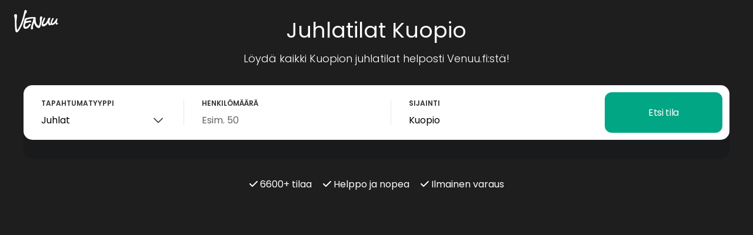

--- FILE ---
content_type: text/html; charset=utf-8
request_url: https://venuu.fi/juhlatilat-kuopio
body_size: 11730
content:
<!DOCTYPE html>
<html class="modernizr-no-js" lang="fi">
<head>
<meta charset="utf-8">
<meta content="width=device-width, initial-scale=1.0" name="viewport">
<title>1000+ juhlatilaa - Juhlatilat Kuopio - Venuu.fi</title>
<meta name="description" content="Kaikki Kuopion juhlatilat ja juhlapaikat. Parhaat hinnat, varaa helposti. Suomen suurin kokous-, juhla- ja tapahtumatilojen varaussivusto – Venuu.fi.">
<link rel="canonical" href="https://venuu.fi/juhlatilat-kuopio">
<meta property="og:type" content="website">
<meta property="og:locale" content="fi_FI">
<meta property="og:site_name" content="Venuu.fi">
<meta property="og:image" content="https://assets.venuu.se/assets/v3/og-images/default-fi-755811f99dce32f4e978f8329ec8a9dd008f646c3a3954482e71db2060efcc62.jpg">
<link rel="icon" type="image/x-icon" href="https://assets.venuu.se/assets/v3/favicon-85de9be4ed6c9e2a7f6972d82f433e5817295c5e6b0c6932bedb61d0c05d0722.ico" />
<link rel="apple-touch-icon" type="image/png" href="https://assets.venuu.se/assets/v3/apple-touch-icon-152-2ff0b97f6c560f2d33646044230102d493fd14e3ab14295066bc7bdc4184bf22.png" sizes="152x152" />
<link rel="apple-touch-icon" type="image/png" href="https://assets.venuu.se/assets/v3/apple-touch-icon-144-a5f782b451c1aac081226fe4e57bf6c08a2af0fa4f04f7e7dd0dd513c0874c4f.png" sizes="144x144" />
<link rel="apple-touch-icon" type="image/png" href="https://assets.venuu.se/assets/v3/apple-touch-icon-120-ce29c349a7c3943578d414c237c6c354bec55db906f0d6f3999a09d9f1706b58.png" sizes="120x120" />
<link rel="apple-touch-icon" type="image/png" href="https://assets.venuu.se/assets/v3/apple-touch-icon-114-106e5e6ced27f8ef98193b205a2a736f993e09f260b5eeec0c6c2d03eb06fdc8.png" sizes="114x114" />
<link rel="apple-touch-icon" type="image/png" href="https://assets.venuu.se/assets/v3/apple-touch-icon-76-ccf61d9e4a78a58b479108e94c2672ebb860b5d087eb6cec819f642190cfc6d9.png" sizes="76x76" />
<link rel="apple-touch-icon" type="image/png" href="https://assets.venuu.se/assets/v3/apple-touch-icon-72-f40bcde4ed1da07bef4acdd4f9ae4e6a2e837a919fa2034392975967c09e4680.png" sizes="72x72" />
<link rel="apple-touch-icon" type="image/png" href="https://assets.venuu.se/assets/v3/apple-touch-icon-57-61cdc420f185cbd425f6f4d77c0e2bcc907a4e48c613a2d63c21dff943d53d3e.png" />

<link rel="stylesheet" href="https://assets.venuu.se/assets/v3/bundle/fi/rails-styles.a891651ea7ad12af6264.css" media="all" />
<link rel="stylesheet" href="https://assets.venuu.se/assets/v3/bundle/fi/js-styles.9e1c74583e18f3967da8.css" media="all" />
<script>
  window.Venuu = {};
  window.__ENVIRONMENT__ = "production";
</script>
<meta name="csrf-param" content="authenticity_token" />
<meta name="csrf-token" content="TcIevQfbMxUnKwkWZJKEXIZz6_fAAL2qX36suEBsAi80cpuIN7N1H-ZoPmhhTxtr5Pyq8zTXniwgieoaTvDMUA" />
<!-- Google Tag Manager -->
<script>(function(w,d,s,l,i){w[l]=w[l]||[];w[l].push({'gtm.start':
new Date().getTime(),event:'gtm.js'});var f=d.getElementsByTagName(s)[0],
j=d.createElement(s),dl=l!='dataLayer'?'&l='+l:'';j.async=true;j.src=
'https://www.googletagmanager.com/gtm.js?id='+i+dl;f.parentNode.insertBefore(j,f);
})(window,document,'script','dataLayer','GTM-WD38KXP');</script>
<!-- End Google Tag Manager -->



</head>
<body class="select-icon-angle-down" itemscope="" itemtype="http://schema.org/WebPage">
<div id="fb-root"></div>
<div id="a11y-application-container">



<!-- Google Tag Manager (noscript) -->
<noscript><iframe src="https://www.googletagmanager.com/ns.html?id=GTM-WD38KXP"
height="0" width="0" style="display:none;visibility:hidden"></iframe></noscript>
<!-- End Google Tag Manager (noscript) -->

<div class="l-container">
<div class='b-landing-page-hero b-landing-page-hero--party_2'>
<div class='b-landing-page-topbar'>
<a class="b-landing-page-topbar__logo" title="Venuu – löydä tila tapahtumallesi" href="/"></a>
</div>
<div class='b-landing-page-hero__search-bar-container'>
<h1 class='b-landing-page-hero__heading'>
Juhlatilat Kuopio

</h1>
<h2 class='b-landing-page-hero__ingress'>
Löydä kaikki Kuopion juhlatilat helposti Venuu.fi:stä!
</h2>
<div class='b-landing-page-hero__action'>
<form action='/tilat' class='b-search-bar' id='lp-form'>
<div class='b-search-bar__filter b-search-bar__filter__event-type'>
<label for="et">Tapahtumatyyppi</label>
<select name="et" id="et" class="b-search-bar__dropdown"><option disabled="disabled" value="">Juhlat, häät, kokous...</option>
<option value="59">Elämys / aktiviteetti</option>
<option value="48">Esitys / näytös</option>
<option value="33">Häät</option>
<option value="37">Illallinen / lounas</option>
<option selected="selected" value="31">Juhlat</option>
<option value="41">Kokous</option>
<option value="46">Messut</option>
<option value="58">Mökkireissu / retriitti</option>
<option value="60">Pikkujoulut</option>
<option value="34">Saunailta</option>
<option value="42">Seminaari / konferenssi</option>
<option value="57">Virkistystilaisuus</option></select>
</div>
<div class='b-search-bar__filter b-search-bar__filter__people'>
<label for="people">Henkilömäärä</label>
<input class='js-people-input' id='people' inputmode='numeric' max='10000' min='1' pattern='[0-9]*' placeholder='Esim. 50' type='text'>
<input class='js-people-search' name='people' type='hidden'>
</div>
<div class='b-search-bar__filter b-search-bar__filter__location'>
<label for="location">Sijainti</label>
<input type="text" name="location" id="location" value="Kuopio" placeholder="Kaupunki tai alue" autocomplete="off" class="b-search-bar__textinput" />
</div>
<div class='b-search-bar__filter b-search-bar__filter__extras'>
<input type="hidden" name="vt" id="vt" autocomplete="off" />
<input type="hidden" name="vs" id="vs" autocomplete="off" />
</div>
<div class='b-search-bar__filter b-search-bar__filter__search'>
<button class='b-search-bar__button'>Etsi tila</button>
</div>
</form>

</div>
<div class='b-landing-page-hero__body'>
<ul class='b-value-promise'>
<li class='b-value-promise__item'>
<i class="fa-solid fa-check" aria-hidden="true"></i>
6600+ tilaa
</li>
<li class='b-value-promise__item'>
<i class="fa-solid fa-check" aria-hidden="true"></i>
Helppo ja nopea
</li>
<li class='b-value-promise__item'>
<i class="fa-solid fa-check" aria-hidden="true"></i>
Ilmainen varaus
</li>
</ul>

</div>
</div>
</div>
<p class='b-landing-page__what-is-venuu'>
Venuu on tapahtumatilojen <a href="/tilat">varauspalvelu</a>, josta löydät juhlapaikat, kokoustilat ja saunatilat helposti.
</p>

<section class='b-landing-page__section' role='article'>
<h2 class='b-landing-page__heading'>Löydä Kuopion parhaat juhlatilat</h2>
<div class='b-landing-page__highlights-container'>

<a class="b-profile-card" href="/tilat/ravintola-isa-camillo">
  <div class="b-profile-card__image-container">
      <img src="https://files.venuu.se/attachments/000/043/909/b059c4a705847c976fbee74b49cee04b4e5c6fdb.jpg" alt="" class="b-profile-card__image">
  </div>
  <div class="b-profile-card__info">
    <div class="b-profile-card__name">Ravintola Isä Camillo</div>
    <p>Kuopio</p>
    <p>Alk. € 13 per henkilö</p>
    <div class="b-profile-card__venue-details">
      <span class="b-profile-card__venue-details-left">
        <div class="b-profile-card__rating">
          <div class="rating" data-testid="rating"><i class="fa-regular fa-star b-profile-card__rating-empty-star" title="tyhjä tähti" aria-hidden="true"></i><i class="fa-regular fa-star b-profile-card__rating-empty-star" title="tyhjä tähti" aria-hidden="true"></i><i class="fa-regular fa-star b-profile-card__rating-empty-star" title="tyhjä tähti" aria-hidden="true"></i><i class="fa-regular fa-star b-profile-card__rating-empty-star" title="tyhjä tähti" aria-hidden="true"></i><i class="fa-regular fa-star b-profile-card__rating-empty-star" title="tyhjä tähti" aria-hidden="true"></i></div>
        </div>
      </span>
      <span class="b-profile-card__venue-details-right">
        <span class="b-profile-card__venue-details-with-separator" title="Maksimikapasiteetti istuen">
          <i class="fa-kit fa-sitting" aria-hidden="true"></i>
          120
        </span>
        <span class="b-profile-card__venue-details-with-separator" title="Maksimikapasiteetti seisten">
          <i class="fa-solid fa-person" aria-hidden="true"></i>
          200
        </span>
      </span>
    </div>
    <p class="b-profile-card__description">
      Ravintola Isä Camillo tarjoaa kauniit juhlatilat Kuopion keskustassa. Herkullinen, vuodenaikojen mukaan vaihtuva ruoka tekevät tilasta täydellisen juhliin, jotka haluat muistaa pitkään!
    </p>
  </div>
</a>

<a class="b-profile-card" href="/tilat/bar-lasku">
  <div class="b-profile-card__image-container">
      <img src="https://files.venuu.se/attachments/000/166/051/de5500fe4f6b7efc779d646516fc7d1aef33d40a.jpg" alt="" class="b-profile-card__image">
  </div>
  <div class="b-profile-card__info">
    <div class="b-profile-card__name">Bar Lasku</div>
    <p>Kuopio</p>
    <p>Pyydä tarjous</p>
    <div class="b-profile-card__venue-details">
      <span class="b-profile-card__venue-details-left">
        <div class="b-profile-card__rating">
          <div class="rating" data-testid="rating"><i class="fa-regular fa-star b-profile-card__rating-empty-star" title="tyhjä tähti" aria-hidden="true"></i><i class="fa-regular fa-star b-profile-card__rating-empty-star" title="tyhjä tähti" aria-hidden="true"></i><i class="fa-regular fa-star b-profile-card__rating-empty-star" title="tyhjä tähti" aria-hidden="true"></i><i class="fa-regular fa-star b-profile-card__rating-empty-star" title="tyhjä tähti" aria-hidden="true"></i><i class="fa-regular fa-star b-profile-card__rating-empty-star" title="tyhjä tähti" aria-hidden="true"></i></div>
        </div>
      </span>
      <span class="b-profile-card__venue-details-right">
        <span class="b-profile-card__venue-details-with-separator" title="Maksimikapasiteetti istuen">
          <i class="fa-kit fa-sitting" aria-hidden="true"></i>
          174
        </span>
        <span class="b-profile-card__venue-details-with-separator" title="Maksimikapasiteetti seisten">
          <i class="fa-solid fa-person" aria-hidden="true"></i>
          174
        </span>
      </span>
    </div>
    <p class="b-profile-card__description">
      Tämä funky viinibaari on varsinainen Kuopion helmi! Vaikuttava viinivalikoima ja vauhdikas bilekaraoke sopivat yhteen kuin nappiverkkarit ja matopeli.
    </p>
  </div>
</a>

<a class="b-profile-card" href="/tilat/kylpylahotelli-kunnonpaikka-vuorelasali">
  <div class="b-profile-card__image-container">
      <img src="https://files.venuu.se/attachments/000/046/416/ee9ec7829b0d4707635b265ac69bd070849ea915.jpg" alt="" class="b-profile-card__image">
  </div>
  <div class="b-profile-card__info">
    <div class="b-profile-card__name">Kylpylähotelli Kunnonpaikka / Vuorelasali</div>
    <p>Vuorela</p>
    <p>Alk. € 250 päivävuokra</p>
    <div class="b-profile-card__venue-details">
      <span class="b-profile-card__venue-details-left">
        <div class="b-profile-card__rating">
          <div class="rating" data-testid="rating"><i class="fa-solid fa-star b-profile-card__rating-star" title="tähti" aria-hidden="true"></i><i class="fa-solid fa-star b-profile-card__rating-star" title="tähti" aria-hidden="true"></i><i class="fa-solid fa-star b-profile-card__rating-star" title="tähti" aria-hidden="true"></i><i class="fa-solid fa-star b-profile-card__rating-star" title="tähti" aria-hidden="true"></i><i class="fa-solid fa-star b-profile-card__rating-star" title="tähti" aria-hidden="true"></i></div>
        </div>
          <span class="b-profile-card__review-count">
            <i class="fa-regular fa-comment b-profile-card__review-count-icon" aria-hidden="true"></i>
            1
          </span>
      </span>
      <span class="b-profile-card__venue-details-right">
        <span class="b-profile-card__venue-details-with-separator" title="Maksimikapasiteetti istuen">
          <i class="fa-kit fa-sitting" aria-hidden="true"></i>
          50
        </span>
        <span class="b-profile-card__venue-details-with-separator" title="Maksimikapasiteetti seisten">
          <i class="fa-solid fa-person" aria-hidden="true"></i>
          130
        </span>
      </span>
    </div>
    <p class="b-profile-card__description">
      Kuopion ulkopuolella, Kallajärven rannalla sijaitseva Kunnonpaikka on ainutlaatuinen juhlatila. Juhlallinen Takkasali sopii erinomaisesti kaikkiin elämän merkkihetkiin.
    </p>
  </div>
</a>

<a class="b-profile-card" href="/tilat/ravintola-musta-lammas">
  <div class="b-profile-card__image-container">
      <img src="https://files.venuu.se/attachments/000/169/053/e856533a0fe1210fe186ff634005b3ca5ca3a74b.jpg" alt="" class="b-profile-card__image">
  </div>
  <div class="b-profile-card__info">
    <div class="b-profile-card__name">Ravintola Musta Lammas</div>
    <p>Kuopio</p>
    <p>Alk. € 50 per henkilö</p>
    <div class="b-profile-card__venue-details">
      <span class="b-profile-card__venue-details-left">
        <div class="b-profile-card__rating">
          <div class="rating" data-testid="rating"><i class="fa-regular fa-star b-profile-card__rating-empty-star" title="tyhjä tähti" aria-hidden="true"></i><i class="fa-regular fa-star b-profile-card__rating-empty-star" title="tyhjä tähti" aria-hidden="true"></i><i class="fa-regular fa-star b-profile-card__rating-empty-star" title="tyhjä tähti" aria-hidden="true"></i><i class="fa-regular fa-star b-profile-card__rating-empty-star" title="tyhjä tähti" aria-hidden="true"></i><i class="fa-regular fa-star b-profile-card__rating-empty-star" title="tyhjä tähti" aria-hidden="true"></i></div>
        </div>
      </span>
      <span class="b-profile-card__venue-details-right">
        <span class="b-profile-card__venue-details-with-separator" title="Maksimikapasiteetti istuen">
          <i class="fa-kit fa-sitting" aria-hidden="true"></i>
          60
        </span>
        <span class="b-profile-card__venue-details-with-separator" title="Maksimikapasiteetti seisten">
          <i class="fa-solid fa-person" aria-hidden="true"></i>
          100
        </span>
      </span>
    </div>
    <p class="b-profile-card__description">
      Ravintola Musta Lammas on täynnä historiaa: vanhan oluttehtaan tiloissa sijaitseva ravintola hurmaa lähialueen tuottajien antimilla! Täydellinen tärkeään juhlapäivään. 
    </p>
  </div>
</a>
</div>
<div class='b-landing-page__cta-container'>
<a data-venuu-t="{&quot;Landing Page City&quot;:&quot;kuopio&quot;,&quot;Landing Page Category&quot;:&quot;juhlatilat&quot;,&quot;Button Type&quot;:&quot;Secondary&quot;}" data-venuu-t-name="Clicked Link" class="b-landing-page__cta" href="/tilat?et=31&amp;location=Kuopio">Näytä kaikki Kuopion juhlatilat (80+)</a>
</div>
<div class='b-landing-page__reference-customers-section'>
<section class='b-reference-customers'>
<p class='b-reference-customers__ingress'>
Meihin luottavat
</p>
<div class='b-reference-customers__image-container'>
<img title="Telia" class="b-reference-customers__image" src="https://assets.venuu.se/assets/v3/clients/telia-4799cd8d1ce4a933400b26cabe3450a6db5bdd4cfccc00f7dbf6d98c3d69dc89.png" />
<img title="Nordea" class="b-reference-customers__image" src="https://assets.venuu.se/assets/v3/clients/nordea-fe1da81a6172a5047ab9a2fb32a41369a13693252a75b177221164ca9275fb8f.png" />
<img title="Reaktor" class="b-reference-customers__image" src="https://assets.venuu.se/assets/v3/clients/reaktor-8d1b1777da2967410bb0ede32dd8c412dc116c2069e89b8ae58255da5a8475c7.png" />
<img title="Valio" class="b-reference-customers__image" src="https://assets.venuu.se/assets/v3/clients/valio-9747d90326bf077d11834a07cb8ed21ae1720ff685b6581437fafe06d1656119.png" />
<img title="Finnair" class="b-reference-customers__image" src="https://assets.venuu.se/assets/v3/clients/finnair-e435fb02d645615116b876cbc414be1d3226f9def9dc54f3095031af1800192a.png" />
<img title="Veikkaus" class="b-reference-customers__image" src="https://assets.venuu.se/assets/v3/clients/veikkaus-df908e31d80d1510d479ecc099460280bb657176b6d66605f5850dfdb9aecec8.png" />
<img title="Sanoma" class="b-reference-customers__image" src="https://assets.venuu.se/assets/v3/clients/sanoma-5acb5da118215c91f9ad0ab95a2537de07f1cb9e6ccdc6b8a13f161c2e39bb1a.png" />
</div>
</section>

</div>
<section class='b-landing-page__description'><div><b>Juhlatilat Kuopio</b></div><div><br></div><div>Mistä löytää Kuopion parhaat juhlatilat? Venuusta! Suomen suosituimman tapahtuma- ja juhlatilojen varaussivuston kautta löydät huippulaadukkaat juhlapaikat ja juhlahuoneistot Kuopion alueilta kuten keskusta, Vuorela, Rauhalahti, Väinölänniemi, Satama, Hatsala ja Niirala. Helppokäyttöisessä ja ilmaisessa palvelussa voit rajata hakua kriteeriesi mukaan, lukea muiden arvosteluita ja kokemuksia, sekä lähettää yhteydenottoja maksutta suoraan tilojen tarjoajille.</div><div><br></div><div>Etsitpä sitten juhlatilaa Kuopion keskustasta tai alueilta kuten Vuorela, Rauhalahti, Väinölänniemi, Satama, Hatsala tai Niirala, Venuun kautta sopiva juhlapaikka löytyy varmasti. Kuopion seudun laadukkaat ja uniikit vuokrattavat juhlatilat sopivat erinomaisesti niin pienten (esim. 10-30 henkeä) kuin isojenkin (esim. 100-300 henkeä) juhlien järjestämiseen. Mitoita tila juhlavieraiden lukumäärään ja valitse juhliisi sopiva tilatyyppi, kuten esimerkiksi huvila, kartano, hotelli, baari, klubi, design-huoneisto, kabinetti, biletila, auditorio, juhlasali, yökerho, kellari tai elokuvateatteri.</div><div><br></div><div>Jokaiset juhlat ovat uniikki tapahtuma, jolla on omanlaisensa tarpeet. Polttareissa esimerkiksi saunaosasto ja palju voivat olla tärkeä osa onnistunutta iltaa, synttäreillä taas hyvä äänentoisto, tanssilattia ja karaoke saattavat olla SE juttu. Venuussa voit helposti rajata hakua lisäkriteerien kautta ja kurkata tilojen profiileista, mitä ominaisuuksia juhlapaikkaan kuuluu. Yleisiä toiveita ovat esimerkiksi esteetön juhlatila, yöpymismahdollisuus, A-oikeudet ja karaokelaitteet. Sopivan varustelun tarjoava tila löytyy varmasti niin pikkujouluihin, kesäjuhliin, valmistujaisiin, ylioppilasjuhliin, henkilöstöjuhliin, kihlajaisiin, häihin, rapujuhliin kuin karonkkaankin.</div><div><br></div><div>Hyvät tarjoilut nostavat juhlat kuin juhlat uudelle tasolle, mikä on huomioitu myös Venuun tilavalikoimassa. Pitopalvelun tarjoavia juhlapaikkoja on tarjolla suuri määrä, jotta juhlien ruoka- ja juomapuolen järjestäminen olisi mahdollisimman vaivatonta. Tilojen omat ammattitaitoiset catering-palvelut ovat usein myös yllättävän kustannustehokas ratkaisu kokonaiskustannuksien kannalta. Jos mielessä on kuitenkin jo jokin tietty pitopalvelu, tai vaihtoehtoisesti omat omat ruoat ja juomat, myös nämä sallivia tiloja löytyy runsaasti – sekä keskustasta että esimerkiksi 10-20km säteellä Kuopiosta.</div><div><br></div><div>Klikkaa siis itsesi Venuun hakuun ja tutustu upeisiin ja uniikkeihin juhlapaikkoihin Kuopiossa. Kuka tietää, kenties löydät juuri sen piilotetun helmen, jota juhlavieraasi hehkuttavat sinulle vielä keinutuolissakin!</div><div><br></div><div><b>Juhlat? Venuu!</b></div></section>
<div class='b-landing-page__cta-container'>
<a data-venuu-t="{&quot;Landing Page City&quot;:&quot;kuopio&quot;,&quot;Landing Page Category&quot;:&quot;juhlatilat&quot;,&quot;Button Type&quot;:&quot;Secondary&quot;}" data-venuu-t-name="Clicked Link" class="b-landing-page__cta" href="/tilat?et=31&amp;location=Kuopio">Näytä kaikki Kuopion juhlatilat (80+)</a>
</div>
<section class='b-landing-page__linked-landing-pages'>
<div class='b-landing-page__linked-landing-pages-title'>Katso myös:</div>
<div class='b-landing-page__linked-landing-pages-links'>
<span></span>
<a href="/edulliset-juhlatilat-kuopio">Edulliset juhlatilat Kuopio</a>
<span>|</span>
<a href="/haapaikat-kuopio">Hääpaikat Kuopio</a>
<span>|</span>
<a href="/isot-juhlatilat">Isot juhlatilat</a>
<span>|</span>
<a href="/juhlapaikat-kuopio">Juhlapaikat Kuopio</a>
<span>|</span>
<a href="/juhlatilat">Juhlatilat</a>
<span>|</span>
<a href="/pikkujoulut-kuopio">Pikkujoulut Kuopio</a>
<span>|</span>
<a href="/saunatilat-kuopio">Saunatilat Kuopio</a>
<span>|</span>
<span></span>
<a href="/catering-ja-pitopalvelu-kuopio">Catering ja pitopalvelu Kuopio</a>
</div>
</section>
<div class='b-landing-page__mobile-cta'>
<a data-venuu-t="{&quot;Landing Page City&quot;:&quot;kuopio&quot;,&quot;Landing Page Category&quot;:&quot;juhlatilat&quot;,&quot;Button Type&quot;:&quot;Secondary&quot;}" data-venuu-t-name="Clicked Link" class="b-landing-page__cta" href="/tilat?et=31&amp;location=Kuopio">Näytä kaikki Kuopion juhlatilat (80+)</a>
</div>
</section>

</div>
<footer class="b-footer">
<div class="row">
<div class="b-footer__container">
<a href="/"><img class="b-footer__logo" src="https://assets.venuu.se/assets/v3/venuu_logo_large_white-acd5b8572521cbdc221a9668832d41ab75ce815452ff73511aec414ccc798a50.png" />
</a><div class="b-footer__languages">
<div class="b-footer__language-option b-footer__language-option--bold">
<a data-venuu-t="{&quot;Link Location&quot;:&quot;Footer&quot;,&quot;Target Locale&quot;:&quot;fi&quot;}" data-venuu-t-name="Changed Language" title="Suomi" href="/juhlatilat-kuopio">Suomi</a>
</div>
<div class="b-footer__language-option">
<a data-venuu-t="{&quot;Link Location&quot;:&quot;Footer&quot;,&quot;Target Locale&quot;:&quot;sv&quot;}" data-venuu-t-name="Changed Language" title="Svenska" href="/sv/juhlatilat-kuopio">Svenska</a>
</div>
<div class="b-footer__language-option">
<a data-venuu-t="{&quot;Link Location&quot;:&quot;Footer&quot;,&quot;Target Locale&quot;:&quot;en&quot;}" data-venuu-t-name="Changed Language" title="English" href="/en/juhlatilat-kuopio">English</a>
</div>
</div>
<div class="b-footer__links">
<div class="b-footer__list">
<h3>Palveluntarjoajille</h3>
<ul>
<li>
<a data-reveal-ajax="true" data-reveal-id="register-modal" href="/register">Rekisteröidy</a>
</li>
<li>
<a data-reveal-ajax="true" data-reveal-id="login-modal" href="/login">Kirjaudu</a>
</li>
<li>
<a href="/lisaa-tilasi">Lisää tilasi</a>
</li>
<li>
<a href="/catering/listaa-palvelusi">Lisää pitopalvelusi</a>
</li>
<li>
<a href="/s/listaa-tapahtumapalvelusi">Lisää muu palvelusi</a>
</li>
</ul>
</div>
<div class="b-footer__list">
<h3>Tilaisuuksien järjestäjille</h3>
<ul>
<li>
<a href="https://support.venuu.fi/nain-venuu-toimii">Näin palvelu toimii</a>
</li>
<li>
<a href="https://support.venuu.fi/">Kaipaatko apua?</a>
</li>
<li>
<a href="/yritys/yhteystiedot">Yhteystiedot</a>
</li>
</ul>
</div>
<div class="b-footer__list">
<h3>Lisää</h3>
<ul>
<li>
<a href="/yritys">Yritys</a>
</li>
<li>
<a href="https://blog.venuu.fi">Blogi</a>
</li>
<li>
<a target="_blank" href="https://mailchi.mp/venuu/sisapiiri">Uutiskirje</a>
</li>
<li>
<a rel="noopener noreferrer external" href="https://www.tilausajot.net/?utm_source=venuu">Tilausajot.net</a>
</li>
<li>
<a href="https://affiliate.venuu.fi/hae-mukaan">Affiliate-ohjelma</a>
</li>
</ul>
</div>
<div class="b-footer__list country-list">
<h3>Maat</h3>
<ul>
<li>
<a href="https://venuu.com/es/es/espacios"><span class="b-footer__list-icon flag-icon flag-icon-es"></span>
Espanja
</a></li>

<li>
<a href="https://venuu.com/dk/da/venues"><span class="b-footer__list-icon flag-icon flag-icon-dk"></span>
Tanska
</a></li>

<li>
<a href="https://venuu.fi/tilat"><span class="b-footer__list-icon flag-icon flag-icon-fi"></span>
Suomi
</a></li>

<li>
<a href="https://venuu.se/lokaler"><span class="b-footer__list-icon flag-icon flag-icon-se"></span>
Ruotsi
</a></li>

<li>
<a href="https://venuu.com/int/en/venues"><i class="fa-solid fa-globe fa-fw b-footer__list-icon" aria-hidden="true"></i>
Muut
</a></li>

</ul>
</div>
</div>
<hr>
<div class="b-footer__legal-links">
<a class="cky-banner-element" href="#">Evästeasetukset</a>
<a target="_blank" href="/kayttoehdot">Käyttöehdot</a>
<a target="_blank" href="/tietosuojakaytanto">Tietosuojakäytäntö</a>
</div>
</div>
</div>
</footer>

<script>
//<![CDATA[
window.Putki = {"webpack_public_path":"https://assets.venuu.se/assets/v3/bundle/fi/","application_version":11853,"application_version_git":"0e4f8c897956415f2ec46e29e4e3c60cc035bdb0","current_site":"venuu_fi","enabled_features":["blog_post_for_add_your_venue","commission_reporting_at_end_of_month","sales_person_phone_number","promote_success_stories","static_pages","instruction_video_inquiries","instruction_video_commissions","missing_invoicing_details_notice","catering_profiles","catering_partner_landing_page","supplier_profiles","supplier_partner_landing_page","sub_navigation_bar","reference_customers_banner","discovery_section","newsletter_signup","venue_type_search","add_billing_details_after_signup","e_invoicing_available","traditional_partner_experience","order_confirmation_mail","email_marketing_consent_venues","email_marketing_consent_catering_and_suppliers","event_outcomes"],"controller":"landing_pages","action":"show","user_tracking_data":{"email":null,"customer_type":null},"disable_external_js":false,"auth_token":null,"jitsu_domain":"cmev1onzh00002e6idy6yj9aa.d.jitsu.com","jitsu_browser_write_key":"fp1nIR6ppd4rpvrt7Q3KoiNh0YQCV8ri:sjQOWEVFKxWR7KO5VG684Q699o6LrhGg","city":"kuopio","category":"juhlatilat"};
//]]>
</script>
<script>
//<![CDATA[
!function(){"use strict";var e,t,a,r,n,c,f={},d={};function o(e){var t=d[e];if(void 0!==t)return t.exports;var a=d[e]={id:e,loaded:!1,exports:{}};return f[e].call(a.exports,a,a.exports,o),a.loaded=!0,a.exports}o.m=f,e=[],o.O=function(t,a,r,n){if(!a){var c=1/0;for(b=0;b<e.length;b++){a=e[b][0],r=e[b][1],n=e[b][2];for(var f=!0,d=0;d<a.length;d++)(!1&n||c>=n)&&Object.keys(o.O).every((function(e){return o.O[e](a[d])}))?a.splice(d--,1):(f=!1,n<c&&(c=n));if(f){e.splice(b--,1);var i=r();void 0!==i&&(t=i)}}return t}n=n||0;for(var b=e.length;b>0&&e[b-1][2]>n;b--)e[b]=e[b-1];e[b]=[a,r,n]},o.n=function(e){var t=e&&e.__esModule?function(){return e.default}:function(){return e};return o.d(t,{a:t}),t},a=Object.getPrototypeOf?function(e){return Object.getPrototypeOf(e)}:function(e){return e.__proto__},o.t=function(e,r){if(1&r&&(e=this(e)),8&r)return e;if("object"==typeof e&&e){if(4&r&&e.__esModule)return e;if(16&r&&"function"==typeof e.then)return e}var n=Object.create(null);o.r(n);var c={};t=t||[null,a({}),a([]),a(a)];for(var f=2&r&&e;"object"==typeof f&&!~t.indexOf(f);f=a(f))Object.getOwnPropertyNames(f).forEach((function(t){c[t]=function(){return e[t]}}));return c.default=function(){return e},o.d(n,c),n},o.d=function(e,t){for(var a in t)o.o(t,a)&&!o.o(e,a)&&Object.defineProperty(e,a,{enumerable:!0,get:t[a]})},o.f={},o.e=function(e){return Promise.all(Object.keys(o.f).reduce((function(t,a){return o.f[a](e,t),t}),[]))},o.u=function(e){return({3184:"reactPlayerHls",3743:"reactPlayerVimeo",4258:"reactPlayerMux",4439:"reactPlayerYouTube",4736:"vendor",7664:"reactPlayerPreview",7982:"js-styles",8055:"reactPlayerWistia",8443:"reactPlayerDash",8592:"common"}[e]||e)+"."+{182:"6b81e516ce0e15fc9a9a",201:"8185685911002e6f49c8",209:"131556f034ed0632a337",375:"acbc3b29f3c66f47090f",395:"5d22e72adea0a572288f",488:"259d9e0d7f66e0754521",489:"017e852e826c6167233b",517:"d5884750fd3814fbc520",1048:"190b42b11c14e3c596f0",1245:"184344ceec428126326e",1437:"9f78292efc6d97e54fc3",1728:"12016a936dcad480c401",1749:"3d9d79393b376bf37609",1766:"3ef56e1ed07d3e01a028",2044:"ade10e3a5e203c328bc8",2098:"97755d8ba769ea897960",2100:"f269ca350aa6abb16c6d",2103:"5791e7149ae59b691998",2251:"10de0cebcd34e9055272",2296:"d6dac7d67330b661ae9a",2603:"8f15d533d5168a2512f3",2787:"d186d4d5f8a421c3c4cc",2849:"219b8d2051c225430763",2948:"509b02191b8136f04e31",3184:"47040de2c3b3334265a8",3283:"2eebea4a4a87a170087a",3426:"07283f764d96a3bdfc42",3484:"26d4bbf0eab538eaaa25",3612:"dda43015ba5ff4161d34",3645:"4d3a3dc99971a4846a2e",3680:"d2e183cce20e0299ac78",3743:"159e5532ec3c9b7a0233",3750:"91b23ac374444eda5661",3820:"836512ec4043aed75261",3988:"8ba0af06e8eb47b1bf4f",4099:"d264d46f4126edf05ccf",4212:"84ccd5d36783f4979e52",4258:"02f21dc8a8c8049ae9cd",4314:"5ab5263bafa3df6df91d",4328:"b3ccb30fb584dbcec2ef",4439:"d37346fa8e233ee4c22e",4608:"9601163b766dad79b422",4721:"a77c884ee9ecabeae605",4736:"061ffd6b5e69fe21c426",4806:"9df3768541e1cdac74dd",4811:"4d7c9a1bace3513435f0",4819:"3799cef4d05d83fbf843",5069:"50e8ec282906e9f9bfee",5080:"fdea5cde140dd1bfb110",5109:"3e0f6c2548249df19c77",5399:"1e7b35f954f2c085cff1",5539:"767c8565f8a678358609",5806:"3b775d0f78bea4ad4086",5970:"080fbbf8b0c5481e3e86",6040:"10a8ca9132df993f152f",6312:"4fb5e96b502361f2ac87",6338:"f60224a044836b6bf4f6",6451:"7579843d9c237c7eeaf2",6592:"1a5c13bf60a0d1e812a6",6814:"209972dce13111f6ff63",6907:"a1ab7298bb055a5cdccb",7224:"29a3cc4e8406f396d279",7381:"027043db13a9221c6bd0",7403:"1985fd187a62797b576c",7430:"683206de9bdfed7cd3e2",7586:"be2ffedc35a0f9f8f564",7664:"9016ab951a2294bef25b",7710:"6c8abf3e3b3a07209ea2",7928:"d8eee83edc366a3779ac",7970:"d3c66aeb63e1cc8903a0",7982:"9e1c74583e18f3967da8",8055:"26c84761b1789387e104",8058:"55ffe82a6590e7882195",8072:"6cd5405e5b77a6d05349",8117:"780bf4dae88ea7a6d075",8135:"7af0b451e7579d7d3540",8340:"7a1e4a937877feedc146",8443:"7ce05f6308edd890268a",8509:"9cd002118b862293a278",8592:"0fdbf8c16b6593308334",8650:"9675b690d0751f69f67b",8657:"4f16467f50a663c8c88a",8898:"19900610dbd255bdc166",9117:"0aa6d001483eaad1cd65",9121:"d370a0699f9545eab836",9153:"80fced77defa07cdc6a4",9241:"dce6689b4b77b3863372",9243:"c01dadc57eabffb3dc36",9264:"434e10404185e764786e",9427:"6807ee00fe00f4498fd5",9748:"e81eb23957b8f38d40ed",9776:"ca40c4af1fcde4580ba5",9794:"2192dc8ba582b3ba51fd",9824:"1fc584580101a842b888",9862:"82d69a450a3441d228c5",9925:"c8884afc4f1cb10830fe",9983:"1fd604435b1029e8b19a"}[e]+".js"},o.miniCssF=function(e){return{368:"rails-styles",7982:"js-styles",8642:"metrics-dashboard-styles"}[e]+"."+{368:"a891651ea7ad12af6264",7982:"9e1c74583e18f3967da8",8642:"599147d7007613c8b0e9"}[e]+".css"},o.g=function(){if("object"==typeof globalThis)return globalThis;try{return this||new Function("return this")()}catch(e){if("object"==typeof window)return window}}(),o.hmd=function(e){return(e=Object.create(e)).children||(e.children=[]),Object.defineProperty(e,"exports",{enumerable:!0,set:function(){throw new Error("ES Modules may not assign module.exports or exports.*, Use ESM export syntax, instead: "+e.id)}}),e},o.o=function(e,t){return Object.prototype.hasOwnProperty.call(e,t)},r={},o.l=function(e,t,a,n){if(r[e])r[e].push(t);else{var c,f;if(void 0!==a)for(var d=document.getElementsByTagName("script"),i=0;i<d.length;i++){var b=d[i];if(b.getAttribute("src")==e){c=b;break}}c||(f=!0,(c=document.createElement("script")).charset="utf-8",c.timeout=120,o.nc&&c.setAttribute("nonce",o.nc),c.src=e),r[e]=[t];var u=function(t,a){c.onerror=c.onload=null,clearTimeout(l);var n=r[e];if(delete r[e],c.parentNode&&c.parentNode.removeChild(c),n&&n.forEach((function(e){return e(a)})),t)return t(a)},l=setTimeout(u.bind(null,void 0,{type:"timeout",target:c}),12e4);c.onerror=u.bind(null,c.onerror),c.onload=u.bind(null,c.onload),f&&document.head.appendChild(c)}},o.r=function(e){"undefined"!=typeof Symbol&&Symbol.toStringTag&&Object.defineProperty(e,Symbol.toStringTag,{value:"Module"}),Object.defineProperty(e,"__esModule",{value:!0})},o.nmd=function(e){return e.paths=[],e.children||(e.children=[]),e},o.p="",n=function(e){return new Promise((function(t,a){var r=o.miniCssF(e),n=o.p+r;if(function(e,t){for(var a=document.getElementsByTagName("link"),r=0;r<a.length;r++){var n=(f=a[r]).getAttribute("data-href")||f.getAttribute("href");if("stylesheet"===f.rel&&(n===e||n===t))return f}var c=document.getElementsByTagName("style");for(r=0;r<c.length;r++){var f;if((n=(f=c[r]).getAttribute("data-href"))===e||n===t)return f}}(r,n))return t();!function(e,t,a,r){var n=document.createElement("link");n.rel="stylesheet",n.type="text/css",n.onerror=n.onload=function(c){if(n.onerror=n.onload=null,"load"===c.type)a();else{var f=c&&("load"===c.type?"missing":c.type),d=c&&c.target&&c.target.href||t,o=new Error("Loading CSS chunk "+e+" failed.\n("+d+")");o.code="CSS_CHUNK_LOAD_FAILED",o.type=f,o.request=d,n.parentNode.removeChild(n),r(o)}},n.href=t,document.head.appendChild(n)}(e,n,t,a)}))},c={134:0},o.f.miniCss=function(e,t){c[e]?t.push(c[e]):0!==c[e]&&{7982:1}[e]&&t.push(c[e]=n(e).then((function(){c[e]=0}),(function(t){throw delete c[e],t})))},function(){var e={134:0};o.f.j=function(t,a){var r=o.o(e,t)?e[t]:void 0;if(0!==r)if(r)a.push(r[2]);else if(134!=t){var n=new Promise((function(a,n){r=e[t]=[a,n]}));a.push(r[2]=n);var c=o.p+o.u(t),f=new Error;o.l(c,(function(a){if(o.o(e,t)&&(0!==(r=e[t])&&(e[t]=void 0),r)){var n=a&&("load"===a.type?"missing":a.type),c=a&&a.target&&a.target.src;f.message="Loading chunk "+t+" failed.\n("+n+": "+c+")",f.name="ChunkLoadError",f.type=n,f.request=c,r[1](f)}}),"chunk-"+t,t)}else e[t]=0},o.O.j=function(t){return 0===e[t]};var t=function(t,a){var r,n,c=a[0],f=a[1],d=a[2],i=0;if(c.some((function(t){return 0!==e[t]}))){for(r in f)o.o(f,r)&&(o.m[r]=f[r]);if(d)var b=d(o)}for(t&&t(a);i<c.length;i++)n=c[i],o.o(e,n)&&e[n]&&e[n][0](),e[n]=0;return o.O(b)},a=self.webpackChunk=self.webpackChunk||[];a.forEach(t.bind(null,0)),a.push=t.bind(null,a.push.bind(a))}()}();
//# sourceMappingURL=chunkManifest.d2f4235477cbdca74794.js.map
//]]>
</script>
<script src="https://assets.venuu.se/assets/v3/bundle/fi/vendor.061ffd6b5e69fe21c426.js">
//<![CDATA[

//]]>
</script>
<script src="https://assets.venuu.se/assets/v3/bundle/fi/common.0fdbf8c16b6593308334.js">
//<![CDATA[

//]]>
</script>
<script src="https://assets.venuu.se/assets/v3/bundle/fi/main.658cacc54d49f3dd9fef.js">
//<![CDATA[

//]]>
</script>
<script src="https://assets.venuu.se/assets/v3/bundle/fi/js-styles.9e1c74583e18f3967da8.js">
//<![CDATA[

//]]>
</script>
<script>
!function(f,b,e,v,n,t,s){if(f.fbq)return;n=f.fbq=function(){n.callMethod?
n.callMethod.apply(n,arguments):n.queue.push(arguments)};if(!f._fbq)f._fbq=n;
n.push=n;n.loaded=!0;n.version='2.0';n.queue=[];t=b.createElement(e);t.async=!0;
t.src=v;s=b.getElementsByTagName(e)[0];s.parentNode.insertBefore(t,s)}(window,
document,'script','https://connect.facebook.net/en_US/fbevents.js');

function advertisementConsentGiven() {
    const re = new RegExp("cookieyes-consent=([^;]+)");
    const rawValue = re.exec(document.cookie);
    const cookieValue = (rawValue != null) ? unescape(rawValue[1]) : null;

    if (cookieValue) {
        const cookiePairs = cookieValue.split(',').map((pair) => pair.trim());
        const cookieObj = {};
        cookiePairs.forEach((pair) => {
            const [key, value] = pair.split(':');
            cookieObj[key] = value;
        });

    	return cookieObj['advertisement'] === 'yes'
    }
    return false
}

if (advertisementConsentGiven()) {
  fbq('consent', 'grant');
} else {
  fbq('consent', 'revoke');
}

fbq('init', '764413720342631');
fbq('track', 'PageView');

document.addEventListener("cookieyes_consent_update", function (eventData) {
  const data = eventData.detail;
  if (data.accepted.includes("advertisement")) {
    fbq('consent', 'grant');
  }
});
</script>
<noscript><img height="1" width="1" style="display:none"
src="https://www.facebook.com/tr?id=764413720342631&ev=PageView&noscript=1"
/></noscript>




</div>
<!-- Container for toolips, datepickers etc. -->
<div id="popper-container"></div>
</body>
</html>


--- FILE ---
content_type: application/javascript
request_url: https://assets.venuu.se/assets/v3/bundle/fi/7710.6c8abf3e3b3a07209ea2.js
body_size: 661
content:
"use strict";(self.webpackChunk=self.webpackChunk||[]).push([[7710],{"./boot/main/actionSpecificSetup/common/peopleSearch.js":function(e,t,n){var c=n("./search/utils/capacityRangeMaxValueHelper.js");t.Z=()=>{const e=document.querySelector("input.js-people-input"),t=document.querySelector("input.js-people-search");e.addEventListener("change",(e=>{const n=e.target.value;let a;if(""===n)a="";else{a=`${n}..${(0,c.Z)(n)}`}t.value=a}))}},"./boot/main/actionSpecificSetup/landingPagesShow.js":function(e,t,n){n.r(t),n.d(t,{default:function(){return s}});var c=n("./utils/analytics.js"),a=n("../../lib/javascript/putki/index.js"),o=n("./boot/main/actionSpecificSetup/common/peopleSearch.js");const i=()=>{const e=document.querySelector("#lp-form");e.onsubmit=()=>{const t=(t,n)=>{const c=Array.from(e.querySelectorAll(t)).filter((e=>e.checked)).map((e=>e.value));e.querySelector(n).value=c.join(",")};t(".js-venue-type-cb","#vt"),t(".js-venue-service-cb","#vs")}},u=()=>{document.addEventListener("cookieyes_consent_update",(e=>{e.detail.accepted.includes("analytics")&&(0,c.L9)("Consented at Landing Page",{"Landing Page City":(0,a.J)("city"),"Landing Page Category":(0,a.J)("category")})}))};function s(){u(),(0,o.Z)(),i()}},"./search/utils/capacityRangeMaxValueHelper.js":function(e,t,n){function c(e){const t=Math.round(2.5*e).toPrecision(2);return parseFloat(t)}n.d(t,{Z:function(){return c}})}}]);
//# sourceMappingURL=/assets/v3/bundle/fi/7710.6c8abf3e3b3a07209ea2.js-9c288b21369e2cf22d4f08bd4b2c188e45ad9a6acf64a43d375e1cd4034dce23.map
//!
;


--- FILE ---
content_type: application/javascript
request_url: https://assets.venuu.se/assets/v3/bundle/fi/vendor.061ffd6b5e69fe21c426.js
body_size: 116272
content:
/*! For license information please see vendor.061ffd6b5e69fe21c426.js.LICENSE.txt */
(self.webpackChunk=self.webpackChunk||[]).push([[4736],{"../../node_modules/baconjs/dist/Bacon.js":function(e,t){(function(){var t=Array.prototype.slice,n={toString:function(){return"Bacon"},version:"0.7.95"},r=("undefined"!=typeof global&&null!==global?global:this).Error,i=function(){},o=function(e,t){return e},a=function(e,t){if(!t)throw new r(e)},s=function(e){if((null!=e?e._isObservable:void 0)&&!(null!=e?e._isProperty:void 0))throw new r("Observable is not a Property : "+e)},l=function(e){return a("not a function : "+e,h.isFunction(e))},u=Array.isArray||function(e){return e instanceof Array},c=function(e){return e&&e._isObservable},f=function(e){for(var t=arguments.length,n=1;1<t?n<t:n>t;1<t?n++:n--)for(var r in arguments[n])e[r]=arguments[n][r];return e},d=function(e,t){var n={}.hasOwnProperty,r=function(){};for(var i in r.prototype=t.prototype,e.prototype=new r,t)n.call(t,i)&&(e[i]=t[i]);return e},p=function(e){return"undefined"!=typeof Symbol&&Symbol[e]?Symbol[e]:"undefined"!=typeof Symbol&&"function"==typeof Symbol.for?Symbol[e]=Symbol.for(e):"@@"+e},h={indexOf:Array.prototype.indexOf?function(e,t){return e.indexOf(t)}:function(e,t){for(var n=0;n<e.length;n++)if(t===e[n])return n;return-1},indexWhere:function(e,t){for(var n=0;n<e.length;n++)if(t(e[n]))return n;return-1},head:function(e){return e[0]},always:function(e){return function(){return e}},negate:function(e){return function(t){return!e(t)}},empty:function(e){return 0===e.length},tail:function(e){return e.slice(1,e.length)},filter:function(e,t){for(var n,r=[],i=0;i<t.length;i++)e(n=t[i])&&r.push(n);return r},map:function(e,t){return function(){for(var n,r=[],i=0;i<t.length;i++)n=t[i],r.push(e(n));return r}()},each:function(e,t){for(var n in e){if(Object.prototype.hasOwnProperty.call(e,n))t(n,e[n])}},toArray:function(e){return u(e)?e:[e]},contains:function(e,t){return-1!==h.indexOf(e,t)},id:function(e){return e},last:function(e){return e[e.length-1]},all:function(e){for(var t=arguments.length<=1||void 0===arguments[1]?h.id:arguments[1],n=0;n<e.length;n++)if(!t(e[n]))return!1;return!0},any:function(e){for(var t=arguments.length<=1||void 0===arguments[1]?h.id:arguments[1],n=0;n<e.length;n++)if(t(e[n]))return!0;return!1},without:function(e,t){return h.filter((function(t){return t!==e}),t)},remove:function(e,t){var n=h.indexOf(t,e);if(n>=0)return t.splice(n,1)},fold:function(e,t,n){for(var r=0;r<e.length;r++)t=n(t,e[r]);return t},flatMap:function(e,t){return h.fold(t,[],(function(t,n){return t.concat(e(n))}))},cached:function(e){var t=M;return function(){return(null!=t?t._isNone:void 0)&&(t=e(),e=void 0),t}},bind:function(e,t){return function(){return e.apply(t,arguments)}},isFunction:function(e){return"function"==typeof e},toString:function(e){var t,n,r={}.hasOwnProperty;try{return m++,null==e?"undefined":h.isFunction(e)?"function":u(e)?m>5?"[..]":"["+h.map(h.toString,e).toString()+"]":null!=(null!=e?e.toString:void 0)&&e.toString!==Object.prototype.toString?e.toString():"object"==typeof e?m>5?"{..}":"{"+function(){var i=[];for(t in e)r.call(e,t)&&(n=function(){var n;try{return e[t]}catch(n){return n}}(),i.push(h.toString(t)+":"+h.toString(n)));return i}()+"}":e}finally{m--}}},m=0;n._=h;var v=n.UpdateBarrier=function(){var e,t=[],r={},i=[],o=0,a={};function s(e){e<=o||(i[e-1]||(i[e-1]=[[],0]),o=e)}var l=function(t,n){if(!e&&!i.length)return n();s(1);for(var r=0;r<o-1&&!u(t,i[r][0]);)r++;i[r][0].push([t,n]),e||c()};function u(e,t){for(var n=0;n<t.length;n++)if(t[n][0].id==e.id)return!0;return!1}function c(){var e=o;if(e)for(;o>=e;){var t=i[o-1];if(!t)throw new W("Unexpected stack top: "+t);var n=t[0],r=t[1];if(!(r<n.length)){t[0]=[],t[1]=0;break}var a=n[r],l=(a[0],a[1]);t[1]++,s(o+1);var u=!1;try{for(l(),u=!0;o>e&&0==i[o-1][0].length;)o--}finally{u||(i=[],o=0)}}}var f=function(e,n){var i=t[e],o=i.id,a=r[o];t.splice(e,1),delete r[o],n&&t.length>0&&d(i);for(var s=0;s<a.length;s++)(0,a[s])()},d=function(e){if(!a[e.id]){for(var n,i=e.internalDeps(),o=0;o<i.length;o++)if(n=i[o],d(n),r[n.id]){var s=h.indexOf(t,n);f(s,!1)}a[e.id]=!0}};return{whenDoneWith:function(n,i){if(e){var o=r[n.id];return null==o?(o=r[n.id]=[i],t.push(n)):o.push(i)}return i()},hasWaiters:function(){return t.length>0},inTransaction:function(n,r,i,o){if(e)return i.apply(r,o);e=n;try{var s=i.apply(r,o);!function(){for(;t.length>0;)f(0,!0);a={}}()}finally{e=void 0,c()}return s},currentEventId:function(){return e?e.id:void 0},wrappedSubscribe:function(e,t){var r=!1,i=!1,o=function(){return i=!0},a=function(){return r=!0,o()};return o=e.dispatcher.subscribe((function(i){return l(e,(function(){if(!r&&t(i)===n.noMore)return a()}))})),i&&o(),a},afterTransaction:l}}();function g(e,t){var n=!(arguments.length<=2||void 0===arguments[2])&&arguments[2];this.obs=e,this.sync=t,this.lazy=n,this.queue=[]}function y(){g.apply(this,arguments)}function b(e){g.call(this,e,!0)}function w(e,t,n){this.context=e,this.method=t,this.args=n}f(g.prototype,{_isSource:!0,subscribe:function(e){return this.obs.dispatcher.subscribe(e)},toString:function(){return this.obs.toString()},markEnded:function(){return this.ended=!0,!0},consume:function(){return this.lazy?{value:h.always(this.queue[0])}:this.queue[0]},push:function(e){return this.queue=[e],[e]},mayHave:function(){return!0},hasAtLeast:function(){return this.queue.length},flatten:!0}),d(y,g),f(y.prototype,{consume:function(){return this.queue.shift()},push:function(e){return this.queue.push(e)},mayHave:function(e){return!this.ended||this.queue.length>=e},hasAtLeast:function(e){return this.queue.length>=e},flatten:!1}),d(b,g),f(b.prototype,{consume:function(){var e=this.queue;return this.queue=[],{value:function(){return e}}},push:function(e){return this.queue.push(e.value())},hasAtLeast:function(){return!0}}),g.isTrigger=function(e){return(null!=e?e._isSource:void 0)?e.sync:null!=e?e._isEventStream:void 0},g.fromObservable=function(e){return(null!=e?e._isSource:void 0)?e:(null!=e?e._isProperty:void 0)?new g(e,!1):new y(e,!0)},f(w.prototype,{_isDesc:!0,deps:function(){return this.cached||(this.cached=k([this.context].concat(this.args))),this.cached},toString:function(){return h.toString(this.context)+"."+h.toString(this.method)+"("+h.map(h.toString,this.args)+")"}});var x=function(e,t){var n=e||t;if(n&&n._isDesc)return e||t;for(var r=arguments.length,i=Array(r>2?r-2:0),o=2;o<r;o++)i[o-2]=arguments[o];return new w(e,t,i)},_=function(e,t){return t.desc=e,t},k=function(e){return u(e)?h.flatMap(k,e):c(e)?[e]:(null!=e?e._isSource:void 0)?[e.obs]:[]};n.Desc=w,n.Desc.empty=new n.Desc("","",[]);var E=function(e){return function(t){for(var n=arguments.length,r=Array(n>1?n-1:0),i=1;i<n;i++)r[i-1]=arguments[i];if("object"==typeof t&&r.length){var o=t,a=r[0];t=function(){return o[a].apply(o,arguments)},r=r.slice(1)}return e.apply(void 0,[t].concat(r))}},S=function(e){return e=Array.prototype.slice.call(e),F.apply(void 0,e)},T=function(e,t){return function(){for(var n=arguments.length,r=Array(n),i=0;i<n;i++)r[i]=arguments[i];return e.apply(void 0,t.concat(r))}},C=function(e,t){var n=e.slice(1).split("."),r=h.map(function(e){return function(t){return function(n){if(null!=n){var r=n[t];return h.isFunction(r)?r.apply(n,e):r}}}}(t),n);return function(e){for(var t=0;t<r.length;t++)e=(0,r[t])(e);return e}},N=function(e){return"string"==typeof e&&e.length>1&&"."===e.charAt(0)},F=E((function(e){for(var t=arguments.length,n=Array(t>1?t-1:0),r=1;r<t;r++)n[r-1]=arguments[r];return h.isFunction(e)?n.length?T(e,n):e:N(e)?C(e,n):h.always(e)})),D=function(e,t){return F.apply(void 0,[e].concat(t))},A=function(e,t,n,r){if(null!=t?t._isProperty:void 0){var i=t.sampledBy(e,(function(e,t){return[e,t]}));return r.call(i,(function(e){var t=e[0];e[1];return t})).map((function(e){e[0];return e[1]}))}return t=D(t,n),r.call(e,t)},P=function(e){if(h.isFunction(e))return e;if(N(e)){var t=z(e);return function(e,n){return e[t](n)}}throw new r("not a function or a field key: "+e)},z=function(e){return e.slice(1)};function O(e){this.value=e}f(O.prototype,{_isSome:!0,getOrElse:function(){return this.value},get:function(){return this.value},filter:function(e){return e(this.value)?new O(this.value):M},map:function(e){return new O(e(this.value))},forEach:function(e){return e(this.value)},isDefined:!0,toArray:function(){return[this.value]},inspect:function(){return"Some("+this.value+")"},toString:function(){return this.inspect()}});var M={_isNone:!0,getOrElse:function(e){return e},filter:function(){return M},map:function(){return M},forEach:function(){},isDefined:!1,toArray:function(){return[]},inspect:function(){return"None"},toString:function(){return this.inspect()}},j=function(e){return(null!=e?e._isSome:void 0)||(null!=e?e._isNone:void 0)?e:new O(e)};n.noMore="<no-more>",n.more="<more>";var L=0;function I(){this.id=++L}function R(e,t){if(!(this instanceof R))return new R(e,t);I.call(this),!t&&h.isFunction(e)||(null!=e?e._isNext:void 0)?(this.valueF=e,this.valueInternal=void 0):(this.valueF=void 0,this.valueInternal=e)}function H(e,t){if(!(this instanceof H))return new H(e,t);R.call(this,e,t)}function q(){if(!(this instanceof q))return new q;I.call(this)}function W(e){if(!(this instanceof W))return new W(e);this.error=e,I.call(this)}I.prototype._isEvent=!0,I.prototype.isEvent=function(){return!0},I.prototype.isEnd=function(){return!1},I.prototype.isInitial=function(){return!1},I.prototype.isNext=function(){return!1},I.prototype.isError=function(){return!1},I.prototype.hasValue=function(){return!1},I.prototype.filter=function(){return!0},I.prototype.inspect=function(){return this.toString()},I.prototype.log=function(){return this.toString()},d(R,I),R.prototype.isNext=function(){return!0},R.prototype.hasValue=function(){return!0},R.prototype.value=function(){var e;return(null!=(e=this.valueF)?e._isNext:void 0)?(this.valueInternal=this.valueF.value(),this.valueF=void 0):this.valueF&&(this.valueInternal=this.valueF(),this.valueF=void 0),this.valueInternal},R.prototype.fmap=function(e){var t,n;return this.valueInternal?(n=this.valueInternal,this.apply((function(){return e(n)}))):(t=this,this.apply((function(){return e(t.value())})))},R.prototype.apply=function(e){return new R(e)},R.prototype.filter=function(e){return e(this.value())},R.prototype.toString=function(){return h.toString(this.value())},R.prototype.log=function(){return this.value()},R.prototype._isNext=!0,d(H,R),H.prototype._isInitial=!0,H.prototype.isInitial=function(){return!0},H.prototype.isNext=function(){return!1},H.prototype.apply=function(e){return new H(e)},H.prototype.toNext=function(){return new R(this)},d(q,I),q.prototype.isEnd=function(){return!0},q.prototype.fmap=function(){return this},q.prototype.apply=function(){return this},q.prototype.toString=function(){return"<end>"},d(W,I),W.prototype.isError=function(){return!0},W.prototype.fmap=function(){return this},W.prototype.apply=function(){return this},W.prototype.toString=function(){return"<error> "+h.toString(this.error)},n.Event=I,n.Initial=H,n.Next=R,n.End=q,n.Error=W;var B=function(e){return new H(e,!0)},U=function(e){return new R(e,!0)},$=function(){return new q},Q=function(e){return e&&e._isEvent?e:U(e)},V=0,X=function(){};function K(e){this.desc=e,this.id=++V,this.initialDesc=this.desc}function Y(){var e=arguments.length<=0||void 0===arguments[0]?[]:arguments[0];this.unsubscribe=h.bind(this.unsubscribe,this),this.unsubscribed=!1,this.subscriptions=[],this.starting=[];for(var t,n=0;n<e.length;n++)t=e[n],this.add(t)}function G(e,t){this._subscribe=e,this._handleEvent=t,this.subscribe=h.bind(this.subscribe,this),this.handleEvent=h.bind(this.handleEvent,this),this.pushing=!1,this.ended=!1,this.prevError=void 0,this.unsubSrc=void 0,this.subscriptions=[],this.queue=[]}function Z(e,t,n){if(!(this instanceof Z))return new Z(e,t,n);h.isFunction(e)&&(n=t,t=e,e=w.empty),K.call(this,e),l(t),this.dispatcher=new G(t,n),X(this)}f(K.prototype,{_isObservable:!0,subscribe:function(e){return v.wrappedSubscribe(this,e)},subscribeInternal:function(e){return this.dispatcher.subscribe(e)},onValue:function(){var e=S(arguments);return this.subscribe((function(t){if(t.hasValue())return e(t.value())}))},onValues:function(e){return this.onValue((function(t){return e.apply(void 0,t)}))},onError:function(){var e=S(arguments);return this.subscribe((function(t){if(t.isError())return e(t.error)}))},onEnd:function(){var e=S(arguments);return this.subscribe((function(t){if(t.isEnd())return e()}))},name:function(e){return this._name=e,this},withDescription:function(){return this.desc=x.apply(void 0,arguments),this},toString:function(){return this._name?this._name:this.desc.toString()},deps:function(){return this.desc.deps()},internalDeps:function(){return this.initialDesc.deps()}}),K.prototype.assign=K.prototype.onValue,K.prototype.forEach=K.prototype.onValue,K.prototype.inspect=K.prototype.toString,n.Observable=K,f(Y.prototype,{add:function(e){var t=this;if(!this.unsubscribed){var n=!1,r=i;this.starting.push(e);return r=e(this.unsubscribe,(function(){if(!t.unsubscribed)return n=!0,t.remove(r),h.remove(e,t.starting)})),this.unsubscribed||n?r():this.subscriptions.push(r),h.remove(e,this.starting),r}},remove:function(e){if(!this.unsubscribed)return void 0!==h.remove(e,this.subscriptions)?e():void 0},unsubscribe:function(){if(!this.unsubscribed){this.unsubscribed=!0;for(var e=this.subscriptions,t=0;t<e.length;t++)e[t]();return this.subscriptions=[],this.starting=[],[]}},count:function(){return this.unsubscribed?0:this.subscriptions.length+this.starting.length},empty:function(){return 0===this.count()}}),n.CompositeUnsubscribe=Y,G.prototype.hasSubscribers=function(){return this.subscriptions.length>0},G.prototype.removeSub=function(e){return this.subscriptions=h.without(e,this.subscriptions),this.subscriptions},G.prototype.push=function(e){return e.isEnd()&&(this.ended=!0),v.inTransaction(e,this,this.pushIt,[e])},G.prototype.pushToSubscriptions=function(e){try{for(var t=this.subscriptions,r=t.length,i=0;i<r;i++){var o=t[i];(o.sink(e)===n.noMore||e.isEnd())&&this.removeSub(o)}return!0}catch(e){throw this.pushing=!1,this.queue=[],e}},G.prototype.pushIt=function(e){if(this.pushing)return this.queue.push(e),n.more;if(e!==this.prevError){for(e.isError()&&(this.prevError=e),this.pushing=!0,this.pushToSubscriptions(e),this.pushing=!1;this.queue.length;)e=this.queue.shift(),this.push(e);return this.hasSubscribers()?n.more:(this.unsubscribeFromSource(),n.noMore)}},G.prototype.handleEvent=function(e){return this._handleEvent?this._handleEvent(e):this.push(e)},G.prototype.unsubscribeFromSource=function(){this.unsubSrc&&this.unsubSrc(),this.unsubSrc=void 0},G.prototype.subscribe=function(e){var t,n;return this.ended?(e($()),i):(l(e),t={sink:e},this.subscriptions.push(t),1===this.subscriptions.length&&(this.unsubSrc=this._subscribe(this.handleEvent),l(this.unsubSrc)),n=this,function(){if(n.removeSub(t),!n.hasSubscribers())return n.unsubscribeFromSource()})},n.Dispatcher=G,d(Z,K),f(Z.prototype,{_isEventStream:!0,toProperty:function(e){var t=0===arguments.length?M:j((function(){return e})),r=this.dispatcher;return new ne(new n.Desc(this,"toProperty",[e]),(function(e){var o=!1,a=!1,s=i,l=n.more,u=function(){if(!o)return t.forEach((function(t){if(o=!0,(l=e(new H(t)))===n.noMore)return s(),s=i,i}))};return s=r.subscribe((function(r){return r.hasValue()?r.isInitial()&&!a?(t=new O((function(){return r.value()})),n.more):(r.isInitial()||u(),o=!0,t=new O(r),e(r)):(r.isEnd()&&(l=u()),l!==n.noMore?e(r):void 0)})),a=!0,u(),s}))},toEventStream:function(){return this},withHandler:function(e){return new Z(new n.Desc(this,"withHandler",[e]),this.dispatcher.subscribe,e)}}),n.EventStream=Z,n.never=function(){return new Z(x(n,"never"),(function(e){return e($()),i}))},n.when=function(){if(0===arguments.length)return n.never();var e=arguments.length;a("when: expecting arguments in the form (Observable+,function)+",e%2==0);for(var t=[],r=[],i=0,o=[];i<e;){o[i]=arguments[i],o[i+1]=arguments[i+1];for(var s,l=h.toArray(arguments[i]),u={f:ee(arguments[i+1]),ixs:[]},c=!1,f=0;f<l.length;f++){s=l[f];var d=h.indexOf(t,s);c||(c=g.isTrigger(s)),d<0&&(t.push(s),d=t.length-1);for(var p,m=0;m<u.ixs.length;m++)(p=u.ixs[m]).index===d&&p.count++;u.ixs.push({index:d,count:1})}a("At least one EventStream required",c||!l.length),l.length>0&&r.push(u),i+=2}if(!t.length)return n.never();t=h.map(g.fromObservable,t);var y=h.any(t,(function(e){return e.flatten}))&&J(h.map((function(e){return e.obs}),t)),b=new Z(new n.Desc(n,"when",o),(function(e){var i=[],o=!1,a=function(e){for(var n,r=0;r<e.ixs.length;r++)if(n=e.ixs[r],!t[n.index].hasAtLeast(n.count))return!1;return!0},s=function(e){return!e.sync||e.ended},l=function(e){for(var n,r=0;r<e.ixs.length;r++)if(n=e.ixs[r],!t[n.index].mayHave(n.count))return!0},u=function(e){return!e.source.flatten},c=function(c){return function(f){var d=function(){return v.whenDoneWith(b,m)},p=function(){if(!(i.length>0))return n.more;for(var o,s=n.more,l=i.pop(),c=0;c<r.length;c++)if(o=r[c],a(o)){var f=function(){for(var e,n=[],r=0;r<o.ixs.length;r++)e=o.ixs[r],n.push(t[e.index].consume());return n}();return s=e(l.e.apply((function(){var e,t=function(){for(var e,t=[],n=0;n<f.length;n++)e=f[n],t.push(e.value());return t}();return(e=o).f.apply(e,t)}))),i.length&&(i=h.filter(u,i)),s===n.noMore?s:p()}},m=function(){var i=p();return o&&(h.all(t,s)||h.all(r,l))&&(i=n.noMore,e($())),i===n.noMore&&f(),i};return c.subscribe((function(t){if(t.isEnd())o=!0,c.markEnded(),d();else if(t.isError())var r=e(t);else c.push(t),c.sync&&(i.push({source:c,e:t}),y||v.hasWaiters()?d():m());return r===n.noMore&&f(),r||n.more}))}};return new n.CompositeUnsubscribe(function(){for(var e,n=[],r=0;r<t.length;r++)e=t[r],n.push(c(e));return n}()).unsubscribe}));return b};var J=function(e){var t=arguments.length<=1||void 0===arguments[1]?[]:arguments[1],n=function(e){if(h.contains(t,e))return!0;var r=e.internalDeps();return r.length?(t.push(e),h.any(r,n)):(t.push(e),!1)};return h.any(e,n)},ee=function(e){return h.isFunction(e)?e:h.always(e)};function te(e,t,n){G.call(this,t,n),this.property=e,this.subscribe=h.bind(this.subscribe,this),this.current=M,this.currentValueRootId=void 0,this.propertyEnded=!1}function ne(e,t,n){K.call(this,e),l(t),this.dispatcher=new te(this,t,n),X(this)}n.groupSimultaneous=function(){for(var e=arguments.length,t=Array(e),r=0;r<e;r++)t[r]=arguments[r];1===t.length&&u(t[0])&&(t=t[0]);var i=function(){for(var e,n=[],r=0;r<t.length;r++)e=t[r],n.push(new b(e));return n}();return _(new n.Desc(n,"groupSimultaneous",t),n.when(i,(function(){for(var e=arguments.length,t=Array(e),n=0;n<e;n++)t[n]=arguments[n];return t})))},d(te,G),f(te.prototype,{push:function(e){return e.isEnd()&&(this.propertyEnded=!0),e.hasValue()&&(this.current=new O(e),this.currentValueRootId=v.currentEventId()),G.prototype.push.call(this,e)},maybeSubSource:function(e,t){return t===n.noMore?i:this.propertyEnded?(e($()),i):G.prototype.subscribe.call(this,e)},subscribe:function(e){var t=this,r=n.more;if(this.current.isDefined&&(this.hasSubscribers()||this.propertyEnded)){var i=v.currentEventId(),o=this.currentValueRootId;return!this.propertyEnded&&o&&i&&i!==o?(v.whenDoneWith(this.property,(function(){if(t.currentValueRootId===o)return e(B(t.current.get().value()))})),this.maybeSubSource(e,r)):(v.inTransaction(void 0,this,(function(){return r=e(B(this.current.get().value()))}),[]),this.maybeSubSource(e,r))}return this.maybeSubSource(e,r)}}),d(ne,K),f(ne.prototype,{_isProperty:!0,changes:function(){var e=this;return new Z(new n.Desc(this,"changes",[]),(function(t){return e.dispatcher.subscribe((function(e){if(!e.isInitial())return t(e)}))}))},withHandler:function(e){return new ne(new n.Desc(this,"withHandler",[e]),this.dispatcher.subscribe,e)},toProperty:function(){return a("no arguments supported",0===arguments.length),this},toEventStream:function(){var e=this;return new Z(new n.Desc(this,"toEventStream",[]),(function(t){return e.dispatcher.subscribe((function(e){return e.isInitial()&&(e=e.toNext()),t(e)}))}))}}),n.Property=ne,n.constant=function(e){return new ne(new n.Desc(n,"constant",[e]),(function(t){return t(B(e)),t($()),i}))},n.fromBinder=function(e){var t=arguments.length<=1||void 0===arguments[1]?h.id:arguments[1];return new Z(new n.Desc(n,"fromBinder",[e,t]),(function(r){var i=!1,o=!1,a=function(){if(!i)return null!=s?(s(),i=!0):o=!0},s=e((function(){for(var e,i=arguments.length,o=Array(i),s=0;s<i;s++)o[s]=arguments[s];var l=t.apply(this,o);u(l)&&(null!=(e=h.last(l))?e._isEvent:void 0)||(l=[l]);for(var c,f=n.more,d=0;d<l.length;d++)if(c=l[d],(f=r(c=Q(c)))===n.noMore||c.isEnd())return a(),f;return f}));return o&&a(),a}))},n.Observable.prototype.map=function(e){for(var t=arguments.length,r=Array(t>1?t-1:0),i=1;i<t;i++)r[i-1]=arguments[i];return A(this,e,r,(function(e){return _(new n.Desc(this,"map",[e]),this.withHandler((function(t){return this.push(t.fmap(e))})))}))};var re=function(e){return u(e[0])?e[0]:Array.prototype.slice.call(e)},ie=function(e){return h.isFunction(e[0])?[re(Array.prototype.slice.call(e,1)),e[0]]:[re(Array.prototype.slice.call(e,0,e.length-1)),h.last(e)]};n.combineAsArray=function(){var e=re(arguments);if(e.length){for(var t=[],r=0;r<e.length;r++){var i=c(e[r])?e[r]:n.constant(e[r]);t.push(new g(i,!0))}return _(new n.Desc(n,"combineAsArray",e),n.when(t,(function(){for(var e=arguments.length,t=Array(e),n=0;n<e;n++)t[n]=arguments[n];return t})).toProperty())}return n.constant([])},n.onValues=function(){return n.combineAsArray(Array.prototype.slice.call(arguments,0,arguments.length-1)).onValues(arguments[arguments.length-1])},n.combineWith=function(){var e=ie(arguments),t=e[0],r=e[1],i=new n.Desc(n,"combineWith",[r].concat(t));return _(i,n.combineAsArray(t).map((function(e){return r.apply(void 0,e)})))},n.Observable.prototype.combine=function(e,t){var r=P(t),i=new n.Desc(this,"combine",[e,t]);return _(i,n.combineAsArray(this,e).map((function(e){return r(e[0],e[1])})))},n.Observable.prototype.withStateMachine=function(e,t){var r=e,i=new n.Desc(this,"withStateMachine",[e,t]);return _(i,this.withHandler((function(e){var i=t(r,e),o=i[0],a=i[1];r=o;for(var s,l=n.more,u=0;u<a.length;u++)if(s=a[u],(l=this.push(s))===n.noMore)return l;return l})))};var oe=function(e,t){return e===t};n.Observable.prototype.skipDuplicates=function(){var e=arguments.length<=0||void 0===arguments[0]?oe:arguments[0],t=new n.Desc(this,"skipDuplicates",[]);return _(t,this.withStateMachine(M,(function(t,n){return n.hasValue()?n.isInitial()||null!=(r=t)&&r._isNone||!e(t.get(),n.value())?[new O(n.value()),[n]]:[t,[]]:[t,[n]];var r})))},n.Observable.prototype.awaiting=function(e){var t=new n.Desc(this,"awaiting",[e]);return _(t,n.groupSimultaneous(this,e).map((function(e){return 0===e[1].length})).toProperty(!1).skipDuplicates())},n.Observable.prototype.not=function(){return _(new n.Desc(this,"not",[]),this.map((function(e){return!e})))},n.Property.prototype.and=function(e){return _(new n.Desc(this,"and",[e]),this.combine(e,(function(e,t){return e&&t})))},n.Property.prototype.or=function(e){return _(new n.Desc(this,"or",[e]),this.combine(e,(function(e,t){return e||t})))},n.scheduler={setTimeout:function(e,t){return setTimeout(e,t)},setInterval:function(e,t){return setInterval(e,t)},clearInterval:function(e){return clearInterval(e)},clearTimeout:function(e){return clearTimeout(e)},now:function(){return(new Date).getTime()}},n.EventStream.prototype.bufferWithTime=function(e){return _(new n.Desc(this,"bufferWithTime",[e]),this.bufferWithTimeOrCount(e,Number.MAX_VALUE))},n.EventStream.prototype.bufferWithCount=function(e){return _(new n.Desc(this,"bufferWithCount",[e]),this.bufferWithTimeOrCount(void 0,e))},n.EventStream.prototype.bufferWithTimeOrCount=function(e,t){var r=function(n){return n.values.length===t?n.flush():void 0!==e?n.schedule():void 0},i=new n.Desc(this,"bufferWithTimeOrCount",[e,t]);return _(i,this.buffer(e,r,r))},n.EventStream.prototype.buffer=function(e){var t=arguments.length<=1||void 0===arguments[1]?i:arguments[1],r=arguments.length<=2||void 0===arguments[2]?i:arguments[2],o={scheduled:null,end:void 0,values:[],flush:function(){if(this.scheduled&&(n.scheduler.clearTimeout(this.scheduled),this.scheduled=null),this.values.length>0){var e=this.values;this.values=[];var t=this.push(U(e));if(null!=this.end)return this.push(this.end);if(t!==n.noMore)return r(this)}else if(null!=this.end)return this.push(this.end)},schedule:function(){var t=this;if(!this.scheduled)return this.scheduled=e((function(){return t.flush()}))}},a=n.more;if(!h.isFunction(e)){var s=e;e=function(e){return n.scheduler.setTimeout(e,s)}}return _(new n.Desc(this,"buffer",[]),this.withHandler((function(e){var n=this;return o.push=function(e){return n.push(e)},e.isError()?a=this.push(e):e.isEnd()?(o.end=e,o.scheduled||o.flush()):(o.values.push(e.value()),t(o)),a})))},n.Observable.prototype.filter=function(e){s(e);for(var t=arguments.length,r=Array(t>1?t-1:0),i=1;i<t;i++)r[i-1]=arguments[i];return A(this,e,r,(function(e){return _(new n.Desc(this,"filter",[e]),this.withHandler((function(t){return t.filter(e)?this.push(t):n.more})))}))},n.once=function(e){return new Z(new w(n,"once",[e]),(function(t){return t(Q(e)),t($()),i}))},n.EventStream.prototype.concat=function(e){var t=this;return new Z(new n.Desc(t,"concat",[e]),(function(n){var r=i,o=t.dispatcher.subscribe((function(t){return t.isEnd()?r=e.toEventStream().dispatcher.subscribe(n):n(t)}));return function(){return o(),r()}}))},n.Property.prototype.concat=function(e){return ae(this,this.changes().concat(e))},n.concatAll=function(){var e=re(arguments);return e.length?_(new n.Desc(n,"concatAll",e),h.fold(h.tail(e),h.head(e).toEventStream(),(function(e,t){return e.concat(t)}))):n.never()};var ae=function(e,t){var r=new Z(x(e,"justInitValue"),(function(t){var i=void 0,o=e.dispatcher.subscribe((function(e){return e.isEnd()||(i=e),n.noMore}));return v.whenDoneWith(r,(function(){return null!=i&&t(i),t($())})),o}));return r.concat(t).toProperty()};n.Observable.prototype.flatMap=function(){return ue(this,se(arguments))},n.Observable.prototype.flatMapFirst=function(){return ue(this,se(arguments),!0)};var se=function(e){return 1===e.length&&c(e[0])?h.always(e[0]):S(e)},le=function(e){return c(e)?e:n.once(e)},ue=function(e,t,r,i){var o=[e],a=[],s=new Z(new n.Desc(e,"flatMap"+(r?"First":""),[t]),(function(o){var s=new Y,l=[],u=function(e){var r=le(t(e.value()));return a.push(r),s.add((function(e,t){return r.dispatcher.subscribe((function(i){if(i.isEnd())return h.remove(r,a),c(),f(t),n.noMore;(null!=i?i._isInitial:void 0)&&(i=i.toNext());var s=o(i);return s===n.noMore&&e(),s}))}))},c=function(){var e=l.shift();if(e)return u(e)},f=function(e){if(e(),s.empty())return o($())};return s.add((function(t,a){return e.dispatcher.subscribe((function(e){return e.isEnd()?f(a):e.isError()?o(e):r&&s.count()>1?n.more:s.unsubscribed?n.noMore:i&&s.count()>i?l.push(e):u(e)}))})),s.unsubscribe}));return s.internalDeps=function(){return a.length?o.concat(a):o},s};function ce(){if(!(this instanceof ce))return new ce;this.unsubAll=h.bind(this.unsubAll,this),this.subscribeAll=h.bind(this.subscribeAll,this),this.guardedSink=h.bind(this.guardedSink,this),this.sink=void 0,this.subscriptions=[],this.ended=!1,Z.call(this,new n.Desc(n,"Bus",[]),this.subscribeAll)}n.Observable.prototype.flatMapWithConcurrencyLimit=function(e){for(var t=arguments.length,r=Array(t>1?t-1:0),i=1;i<t;i++)r[i-1]=arguments[i];var o=new n.Desc(this,"flatMapWithConcurrencyLimit",[e].concat(r));return _(o,ue(this,se(r),!1,e))},n.Observable.prototype.flatMapConcat=function(){var e=new n.Desc(this,"flatMapConcat",Array.prototype.slice.call(arguments,0));return _(e,this.flatMapWithConcurrencyLimit.apply(this,[1].concat(t.call(arguments))))},n.later=function(e,t){return _(new n.Desc(n,"later",[e,t]),n.fromBinder((function(r){var i=n.scheduler.setTimeout((function(){return r([t,$()])}),e);return function(){return n.scheduler.clearTimeout(i)}})))},n.Observable.prototype.bufferingThrottle=function(e){var t=new n.Desc(this,"bufferingThrottle",[e]);return _(t,this.flatMapConcat((function(t){return n.once(t).concat(n.later(e).filter(!1))})))},n.Property.prototype.bufferingThrottle=function(){return n.Observable.prototype.bufferingThrottle.apply(this,arguments).toProperty()},d(ce,Z),f(ce.prototype,{unsubAll:function(){for(var e,t=this.subscriptions,n=0;n<t.length;n++)"function"==typeof(e=t[n]).unsub&&e.unsub()},subscribeAll:function(e){if(this.ended)e($());else{this.sink=e;for(var t,n=this.subscriptions.slice(0),r=0;r<n.length;r++)t=n[r],this.subscribeInput(t)}return this.unsubAll},guardedSink:function(e){var t=this;return function(r){return r.isEnd()?(t.unsubscribeInput(e),n.noMore):t.sink(r)}},subscribeInput:function(e){return e.unsub=e.input.dispatcher.subscribe(this.guardedSink(e.input)),e.unsub},unsubscribeInput:function(e){for(var t,n=this.subscriptions,r=0;r<n.length;r++)if((t=n[r]).input===e)return"function"==typeof t.unsub&&t.unsub(),void this.subscriptions.splice(r,1)},plug:function(e){var t=this;if(function(e){if(!(null!=e?e._isObservable:void 0))throw new r("not an Observable : "+e)}(e),!this.ended){var n={input:e};return this.subscriptions.push(n),void 0!==this.sink&&this.subscribeInput(n),function(){return t.unsubscribeInput(e)}}},end:function(){if(this.ended=!0,this.unsubAll(),"function"==typeof this.sink)return this.sink($())},push:function(e){if(!this.ended&&"function"==typeof this.sink){var t=!this.pushing;if(!t)return this.pushQueue||(this.pushQueue=[]),void this.pushQueue.push(e);this.pushing=!0;try{return this.sink(U(e))}finally{if(t&&this.pushQueue){for(var n=0;n<this.pushQueue.length;){e=this.pushQueue[n];this.sink(U(e)),n++}this.pushQueue=null}this.pushing=!1}}},error:function(e){if("function"==typeof this.sink)return this.sink(new W(e))}}),n.Bus=ce;var fe=function(e,t){return E((function(r){for(var i=T(t,[function(e,t){return r.apply(void 0,e.concat([t]))}]),o=arguments.length,a=Array(o>1?o-1:0),s=1;s<o;s++)a[s-1]=arguments[s];return _(new n.Desc(n,e,[r].concat(a)),n.combineAsArray(a).flatMap(i))}))};n.fromCallback=fe("fromCallback",(function(e){for(var t=arguments.length,r=Array(t>1?t-1:0),o=1;o<t;o++)r[o-1]=arguments[o];return n.fromBinder((function(t){return D(e,r)(t),i}),(function(e){return[e,$()]}))})),n.fromNodeCallback=fe("fromNodeCallback",(function(e){for(var t=arguments.length,r=Array(t>1?t-1:0),o=1;o<t;o++)r[o-1]=arguments[o];return n.fromBinder((function(t){return D(e,r)(t),i}),(function(e,t){return e?[new W(e),$()]:[t,$()]}))})),n.combineTemplate=function(e){function t(e,t,n){return(function(e){return e[e.length-1]}(e))[t]=n,n}function r(e){return u(e)?[]:{}}function i(e){if(c(e))return!0;if(e&&(e.constructor==Object||e.constructor==Array))for(var t in e){if(Object.prototype.hasOwnProperty.call(e,t))if(i(e[t]))return!0}}function o(e,n){if(c(n))l.push(n),s.push(function(e,n){return function(r,i){t(r,e,i[n])}}(e,l.length-1));else if(i(n)){s.push(function(e,n){return function(i){var o=r(n);t(i,e,o),i.push(o)}}(e,n)),a(n),s.push((function(e){e.pop()}))}else s.push(function(e,n){return function(r){t(r,e,n)}}(e,n))}function a(e){h.each(e,o)}var s=[],l=[],f=i(e)?(a(e),n.combineAsArray(l).map((function(t){for(var n=r(e),i=[n],o=0;o<s.length;o++)(0,s[o])(i,t);return n}))):n.constant(e);return _(new n.Desc(n,"combineTemplate",[e]),f)},n.Observable.prototype.mapEnd=function(){var e=S(arguments);return _(new n.Desc(this,"mapEnd",[e]),this.withHandler((function(t){return t.isEnd()?(this.push(U(e(t))),this.push($()),n.noMore):this.push(t)})))},n.Observable.prototype.skipErrors=function(){return _(new n.Desc(this,"skipErrors",[]),this.withHandler((function(e){return e.isError()?n.more:this.push(e)})))},n.EventStream.prototype.takeUntil=function(e){var t={};return _(new n.Desc(this,"takeUntil",[e]),n.groupSimultaneous(this.mapEnd(t),e.skipErrors()).withHandler((function(e){if(e.hasValue()){var r=e.value(),i=r[0];if(r[1].length)return this.push($());for(var o,a=n.more,s=0;s<i.length;s++)a=(o=i[s])===t?this.push($()):this.push(U(o));return a}return this.push(e)})))},n.Property.prototype.takeUntil=function(e){var t=this.changes().takeUntil(e);return _(new n.Desc(this,"takeUntil",[e]),ae(this,t))},n.Observable.prototype.flatMapLatest=function(){var e=se(arguments),t=this.toEventStream();return _(new n.Desc(this,"flatMapLatest",[e]),t.flatMap((function(n){return le(e(n)).takeUntil(t)})))},n.Property.prototype.delayChanges=function(e,t){return _(e,ae(this,t(this.changes())))},n.EventStream.prototype.delayChanges=function(e,t){return _(e,t(this))},n.Observable.prototype.delay=function(e){return this.delayChanges(new n.Desc(this,"delay",[e]),(function(t){return t.flatMap((function(t){return n.later(e,t)}))}))},n.Observable.prototype.debounce=function(e){return this.delayChanges(new n.Desc(this,"debounce",[e]),(function(t){return t.flatMapLatest((function(t){return n.later(e,t)}))}))},n.Observable.prototype.debounceImmediate=function(e){return this.delayChanges(new n.Desc(this,"debounceImmediate",[e]),(function(t){return t.flatMapFirst((function(t){return n.once(t).concat(n.later(e).filter(!1))}))}))},n.Observable.prototype.decode=function(e){return _(new n.Desc(this,"decode",[e]),this.combine(n.combineTemplate(e),(function(e,t){return t[e]})))},n.Observable.prototype.scan=function(e,t){var r,o=this;t=P(t);var a=j(e),s=!1;return r=new ne(new n.Desc(this,"scan",[e,t]),(function(e){var l=!1,u=i,c=n.more,f=function(){if(!l)return a.forEach((function(t){if(l=s=!0,(c=e(new H((function(){return t}))))===n.noMore)return u(),u=i}))};return u=o.dispatcher.subscribe((function(r){if(r.hasValue()){if(s&&r.isInitial())return n.more;r.isInitial()||f(),l=s=!0;var i=a.getOrElse(void 0),o=t(i,r.value());return a=new O(o),e(r.apply((function(){return o})))}if(r.isEnd()&&(c=f()),c!==n.noMore)return e(r)})),v.whenDoneWith(r,f),u}))},n.Observable.prototype.diff=function(e,t){return t=P(t),_(new n.Desc(this,"diff",[e,t]),this.scan([e],(function(e,n){return[n,t(e[0],n)]})).filter((function(e){return 2===e.length})).map((function(e){return e[1]})))},n.Observable.prototype.doAction=function(){var e=S(arguments);return _(new n.Desc(this,"doAction",[e]),this.withHandler((function(t){return t.hasValue()&&e(t.value()),this.push(t)})))},n.Observable.prototype.doEnd=function(){var e=S(arguments);return _(new n.Desc(this,"doEnd",[e]),this.withHandler((function(t){return t.isEnd()&&e(),this.push(t)})))},n.Observable.prototype.doError=function(){var e=S(arguments);return _(new n.Desc(this,"doError",[e]),this.withHandler((function(t){return t.isError()&&e(t.error),this.push(t)})))},n.Observable.prototype.doLog=function(){for(var e=arguments.length,t=Array(e),r=0;r<e;r++)t[r]=arguments[r];return _(new n.Desc(this,"doLog",t),this.withHandler((function(e){return"undefined"!=typeof console&&null!==console&&"function"==typeof console.log&&console.log.apply(console,t.concat([e.log()])),this.push(e)})))},n.Observable.prototype.endOnError=function(e){null==e&&(e=!0);for(var t=arguments.length,r=Array(t>1?t-1:0),i=1;i<t;i++)r[i-1]=arguments[i];return A(this,e,r,(function(e){return _(new n.Desc(this,"endOnError",[]),this.withHandler((function(t){return t.isError()&&e(t.error)?(this.push(t),this.push($())):this.push(t)})))}))},K.prototype.errors=function(){return _(new n.Desc(this,"errors",[]),this.filter((function(){return!1})))},n.Observable.prototype.take=function(e){return e<=0?n.never():_(new n.Desc(this,"take",[e]),this.withHandler((function(t){return t.hasValue()?--e>0?this.push(t):(0===e&&this.push(t),this.push($()),n.noMore):this.push(t)})))},n.Observable.prototype.first=function(){return _(new n.Desc(this,"first",[]),this.take(1))},n.Observable.prototype.mapError=function(){var e=S(arguments);return _(new n.Desc(this,"mapError",[e]),this.withHandler((function(t){return t.isError()?this.push(U(e(t.error))):this.push(t)})))},n.Observable.prototype.flatMapError=function(e){var t=new n.Desc(this,"flatMapError",[e]);return _(t,this.mapError((function(e){return new W(e)})).flatMap((function(t){return t instanceof W?e(t.error):n.once(t)})))},n.EventStream.prototype.flatScan=function(e,t){var n=e;return this.flatMapConcat((function(e){return le(t(n,e)).doAction((function(e){return n=e}))})).toProperty(e)},n.EventStream.prototype.sampledBy=function(e,t){return _(new n.Desc(this,"sampledBy",[e,t]),this.toProperty().sampledBy(e,t))},n.Property.prototype.sampledBy=function(e,t){var r=!1;null!=t?t=P(t):(r=!0,t=function(e){return e.value()});var i=new g(this,!1,r),o=new g(e,!0,r),a=n.when([i,o],t),s=e._isProperty?a.toProperty():a;return _(new n.Desc(this,"sampledBy",[e,t]),s)},n.Property.prototype.sample=function(e){return _(new n.Desc(this,"sample",[e]),this.sampledBy(n.interval(e,{})))},n.Observable.prototype.map=function(e){if(e&&e._isProperty)return e.sampledBy(this,o);for(var t=arguments.length,r=Array(t>1?t-1:0),i=1;i<t;i++)r[i-1]=arguments[i];return A(this,e,r,(function(e){return _(new n.Desc(this,"map",[e]),this.withHandler((function(t){return this.push(t.fmap(e))})))}))},n.Observable.prototype.fold=function(e,t){return _(new n.Desc(this,"fold",[e,t]),this.scan(e,t).sampledBy(this.filter(!1).mapEnd().toProperty()))},K.prototype.reduce=K.prototype.fold;var de=[["addEventListener","removeEventListener"],["addListener","removeListener"],["on","off"],["bind","unbind"]];function pe(e){return[e,$()]}n.fromEventTarget=function(e,t,r){var i=function(e){for(var t,n=0;n<de.length;n++){var r=[e[(t=de[n])[0]],e[t[1]]];if(r[0]&&r[1])return r}for(var i=0;i<de.length;i++){var o=e[(t=de[i])[0]];if(o)return[o,function(){}]}throw new W("No suitable event methods in "+e)}(e),o=i[0],a=i[1],s=new n.Desc(n,"fromEvent",[e,t]);return _(s,n.fromBinder((function(n){return o.call(e,t,n),function(){return a.call(e,t,n)}}),r))},n.fromEvent=n.fromEventTarget,n.fromPoll=function(e,t){var r=new n.Desc(n,"fromPoll",[e,t]);return _(r,n.fromBinder((function(t){var r=n.scheduler.setInterval(t,e);return function(){return n.scheduler.clearInterval(r)}}),t))},n.fromPromise=function(e,t){var r=arguments.length<=2||void 0===arguments[2]?pe:arguments[2];return _(new n.Desc(n,"fromPromise",[e]),n.fromBinder((function(n){var r=e.then(n,(function(e){return n(new W(e))}));return r&&"function"==typeof r.done&&r.done(),t?function(){if("function"==typeof e.abort)return e.abort()}:function(){}}),r))},n.Observable.prototype.groupBy=function(e){var t=arguments.length<=1||void 0===arguments[1]?n._.id:arguments[1],r={},i=this;return i.filter((function(t){return!r[e(t)]})).map((function(o){var a=e(o),s=i.filter((function(t){return e(t)===a})),l=n.once(o).concat(s),u=t(l,o).withHandler((function(e){if(this.push(e),e.isEnd())return delete r[a]}));return r[a]=u,u}))},n.fromArray=function(e){if(function(e){if(!u(e))throw new r("not an array : "+e)}(e),e.length){var t=0,i=new Z(new n.Desc(n,"fromArray",[e]),(function(r){var o=!1,a=n.more,s=!1,l=!1;return function u(){if(l=!0,!s){for(s=!0;l;)if(l=!1,a!==n.noMore&&!o){var c=e[t++];(a=r(Q(c)))!==n.noMore&&(t===e.length?r($()):v.afterTransaction(i,u))}return s=!1}}(),function(){return o=!0}}));return i}return _(new n.Desc(n,"fromArray",e),n.never())},n.EventStream.prototype.holdWhen=function(e){var t=!1,r=[],i=this,o=!1;return new Z(new n.Desc(this,"holdWhen",[e]),(function(n){var a=new Y,s=!1,l=function(e){if("function"==typeof e&&e(),a.empty()&&s)return n($())};return a.add((function(i,a){return e.subscribeInternal((function(e){if(!e.hasValue())return e.isEnd()?l(a):n(e);if(!(t=e.value())){var i=r;return r=[],function(){for(var e,t=[],r=0;r<i.length;r++)e=i[r],t.push(n(U(e)));return o&&(t.push(n($())),a()),t}()}}))})),a.add((function(e,a){return i.subscribeInternal((function(e){return t&&e.hasValue()?r.push(e.value()):e.isEnd()&&r.length?(o=!0,l(a)):n(e)}))})),s=!0,l(),a.unsubscribe}))},n.interval=function(e){var t=arguments.length<=1||void 0===arguments[1]?{}:arguments[1];return _(new n.Desc(n,"interval",[e,t]),n.fromPoll(e,(function(){return U(t)})))},n.$={},n.$.asEventStream=function(e,t,r){var i=this;return h.isFunction(t)&&(r=t,t=void 0),_(new n.Desc(this.selector||this,"asEventStream",[e]),n.fromBinder((function(n){return i.on(e,t,n),function(){return i.off(e,t,n)}}),r))},"undefined"!=typeof jQuery&&jQuery&&(jQuery.fn.asEventStream=n.$.asEventStream),"undefined"!=typeof Zepto&&Zepto&&(Zepto.fn.asEventStream=n.$.asEventStream),n.Observable.prototype.last=function(){var e;return _(new n.Desc(this,"last",[]),this.withHandler((function(t){if(t.isEnd())return e&&this.push(e),this.push($()),n.noMore;e=t})))},n.Observable.prototype.log=function(){for(var e=arguments.length,t=Array(e),n=0;n<e;n++)t[n]=arguments[n];return this.subscribe((function(e){"undefined"!=typeof console&&"function"==typeof console.log&&console.log.apply(console,t.concat([e.log()]))})),this},n.EventStream.prototype.merge=function(e){!function(e){if(!(null!=e?e._isEventStream:void 0))throw new r("not an EventStream : "+e)}(e);return _(new n.Desc(this,"merge",[e]),n.mergeAll(this,e))},n.mergeAll=function(){var e=re(arguments);return e.length?new Z(new n.Desc(n,"mergeAll",e),(function(t){var r=0,i=h.map((function(i){return function(o){return i.dispatcher.subscribe((function(i){if(i.isEnd())return++r===e.length?t($()):n.more;var a=t(i);return a===n.noMore&&o(),a}))}}),e);return new n.CompositeUnsubscribe(i).unsubscribe})):n.never()},n.repeatedly=function(e,t){var r=0;return _(new n.Desc(n,"repeatedly",[e,t]),n.fromPoll(e,(function(){return t[r++%t.length]})))},n.repeat=function(e){var t=0;return n.fromBinder((function(r){var i=!1,o=n.more,a=function(){};function s(e){return e.isEnd()?i?l():i=!0:o=r(e)}function l(){var l;for(i=!0;i&&o!==n.noMore;)l=e(t++),i=!1,l?a=l.subscribeInternal(s):r($());return i=!0}return l(),function(){return a()}}))},n.retry=function(e){if(!h.isFunction(e.source))throw new r("'source' option has to be a function");var t=e.source,i=e.retries||0,o=0,a=e.delay||function(){return 0},s=e.isRetryable||function(){return!0},l=!1,u=null;return _(new n.Desc(n,"retry",[e]),n.repeat((function(e){function r(){return t(e).endOnError().withHandler((function(e){return e.isError()?s((u=e).error)&&(0===i||o<i)?void 0:(l=!0,this.push(e)):(e.hasValue()&&(u=null,l=!0),this.push(e))}))}if(l)return null;if(u){var c={error:u.error,retriesDone:o},f=n.later(a(c)).filter(!1);return o++,f.concat(n.once().flatMap(r))}return r()})))},n.sequentially=function(e,t){var r=0;return _(new n.Desc(n,"sequentially",[e,t]),n.fromPoll(e,(function(){var e=t[r++];return r<t.length?e:r===t.length?[e,$()]:$()})))},n.Observable.prototype.skip=function(e){return _(new n.Desc(this,"skip",[e]),this.withHandler((function(t){return t.hasValue()&&e>0?(e--,n.more):this.push(t)})))},n.EventStream.prototype.skipUntil=function(e){var t=e.take(1).map(!0).toProperty(!1);return _(new n.Desc(this,"skipUntil",[e]),this.filter(t))},n.EventStream.prototype.skipWhile=function(e){s(e);for(var t=!1,r=arguments.length,i=Array(r>1?r-1:0),o=1;o<r;o++)i[o-1]=arguments[o];return A(this,e,i,(function(e){return _(new n.Desc(this,"skipWhile",[e]),this.withHandler((function(r){return!t&&r.hasValue()&&e(r.value())?n.more:(r.hasValue()&&(t=!0),this.push(r))})))}))},n.Observable.prototype.slidingWindow=function(e){var t=arguments.length<=1||void 0===arguments[1]?0:arguments[1];return _(new n.Desc(this,"slidingWindow",[e,t]),this.scan([],(function(t,n){return t.concat([n]).slice(-e)})).filter((function(e){return e.length>=t})))};var he=[];X=function(e){if(he.length&&!X.running)try{X.running=!0,he.forEach((function(t){t(e)}))}finally{delete X.running}};function me(e){this.observable=e}n.spy=function(e){return he.push(e)},n.Property.prototype.startWith=function(e){return _(new n.Desc(this,"startWith",[e]),this.scan(e,(function(e,t){return t})))},n.EventStream.prototype.startWith=function(e){return _(new n.Desc(this,"startWith",[e]),n.once(e).concat(this))},n.Observable.prototype.takeWhile=function(e){s(e);for(var t=arguments.length,r=Array(t>1?t-1:0),i=1;i<t;i++)r[i-1]=arguments[i];return A(this,e,r,(function(e){return _(new n.Desc(this,"takeWhile",[e]),this.withHandler((function(t){return t.filter(e)?this.push(t):(this.push($()),n.noMore)})))}))},n.Observable.prototype.throttle=function(e){return this.delayChanges(new n.Desc(this,"throttle",[e]),(function(t){return t.bufferWithTime(e).map((function(e){return e[e.length-1]}))}))},K.prototype.firstToPromise=function(e){var t=this;if("function"!=typeof e){if("function"!=typeof Promise)throw new r("There isn't default Promise, use shim or parameter");e=Promise}return new e((function(e,r){return t.subscribe((function(t){return t.hasValue()&&e(t.value()),t.isError()&&r(t.error),n.noMore}))}))},K.prototype.toPromise=function(e){return this.last().firstToPromise(e)},n.try=function(e){return function(t){try{return n.once(e(t))}catch(e){return new n.Error(e)}}},n.update=function(e){function t(e){return function(){for(var t=arguments.length,n=Array(t),r=0;r<t;r++)n[r]=arguments[r];return function(t){return e.apply(void 0,[t].concat(n))}}}for(var r=arguments.length,i=Array(r>1?r-1:0),o=1;o<r;o++)i[o-1]=arguments[o];for(var a=i.length-1;a>0;)i[a]instanceof Function||(i[a]=h.always(i[a])),i[a]=t(i[a]),a-=2;return _(new n.Desc(n,"update",[e].concat(i)),n.when.apply(n,i).scan(e,(function(e,t){return t(e)})))},n.zipAsArray=function(){for(var e=arguments.length,t=Array(e),r=0;r<e;r++)t[r]=arguments[r];var i=re(t);return _(new n.Desc(n,"zipAsArray",i),n.zipWith(i,(function(){for(var e=arguments.length,t=Array(e),n=0;n<e;n++)t[n]=arguments[n];return t})))},n.zipWith=function(){for(var e=arguments.length,t=Array(e),r=0;r<e;r++)t[r]=arguments[r];var i=ie(t),o=i[0],a=i[1];return o=h.map((function(e){return e.toEventStream()}),o),_(new n.Desc(n,"zipWith",[a].concat(o)),n.when(o,a))},n.Observable.prototype.zip=function(e,t){return _(new n.Desc(this,"zip",[e]),n.zipWith([this,e],t||Array))},me.prototype.subscribe=function(e,t,n){var r="function"==typeof e?{next:e,error:t,complete:n}:e,i={closed:!1,unsubscribe:function(){i.closed=!0,o()}},o=this.observable.subscribe((function(e){e.isError()?(r.error&&r.error(e.error),i.unsubscribe()):e.isEnd()?(i.closed=!0,r.complete&&r.complete()):r.next&&r.next(e.value())}));return i},me.prototype[p("observable")]=function(){return this},n.Observable.prototype.toESObservable=function(){return new me(this)},n.Observable.prototype[p("observable")]=n.Observable.prototype.toESObservable,n.fromESObservable=function(e){var t;t=e[p("observable")]?e[p("observable")]():e;var r=new n.Desc(n,"fromESObservable",[t]);return new n.EventStream(r,(function(e){var r=t.subscribe({error:function(){e(new n.Error),e(new n.End)},next:function(t){e(new n.Next(t,!0))},complete:function(){e(new n.End)}});return r.unsubscribe?function(){r.unsubscribe()}:r}))},"undefined"!=typeof define&&null!==define&&null!=define.amd?(define([],(function(){return n})),null!=this&&(this.Bacon=n)):null!=e&&null!=e.exports?(e.exports=n,n.Bacon=n):this.Bacon=n}).call(this)},"../../node_modules/foundation-sites/js/foundation/foundation.alert.js":function(){!function(e,t,n,r){"use strict";Foundation.libs.alert={name:"alert",version:"5.5.2",settings:{callback:function(){}},init:function(e,t,n){this.bindings(t,n)},events:function(){var t=this,n=this.S;e(this.scope).off(".alert").on("click.fndtn.alert","["+this.attr_name()+"] .close",(function(e){var r=n(this).closest("["+t.attr_name()+"]"),i=r.data(t.attr_name(!0)+"-init")||t.settings;e.preventDefault(),Modernizr.csstransitions?(r.addClass("alert-close"),r.on("transitionend webkitTransitionEnd oTransitionEnd",(function(e){n(this).trigger("close.fndtn.alert").remove(),i.callback()}))):r.fadeOut(300,(function(){n(this).trigger("close.fndtn.alert").remove(),i.callback()}))}))},reflow:function(){}}}(jQuery,window,window.document)},"../../node_modules/foundation-sites/js/foundation/foundation.equalizer.js":function(){!function(e,t,n,r){"use strict";Foundation.libs.equalizer={name:"equalizer",version:"5.5.2",settings:{use_tallest:!0,before_height_change:e.noop,after_height_change:e.noop,equalize_on_stack:!1,act_on_hidden_el:!1},init:function(e,t,n){Foundation.inherit(this,"image_loaded"),this.bindings(t,n),this.reflow()},events:function(){this.S(t).off(".equalizer").on("resize.fndtn.equalizer",function(e){this.reflow()}.bind(this))},equalize:function(t){var n,r,i=!1,o=t.data("equalizer"),a=t.data(this.attr_name(!0)+"-init")||this.settings;if(0!==(n=a.act_on_hidden_el?o?t.find("["+this.attr_name()+'-watch="'+o+'"]'):t.find("["+this.attr_name()+"-watch]"):o?t.find("["+this.attr_name()+'-watch="'+o+'"]:visible'):t.find("["+this.attr_name()+"-watch]:visible")).length&&(a.before_height_change(),t.trigger("before-height-change.fndth.equalizer"),n.height("inherit"),!1!==a.equalize_on_stack||(r=n.first().offset().top,n.each((function(){if(e(this).offset().top!==r)return i=!0,!1})),!i))){var s=n.map((function(){return e(this).outerHeight(!1)})).get();if(a.use_tallest){var l=Math.max.apply(null,s);n.css("height",l)}else{var u=Math.min.apply(null,s);n.css("height",u)}a.after_height_change(),t.trigger("after-height-change.fndtn.equalizer")}},reflow:function(){var t=this;this.S("["+this.attr_name()+"]",this.scope).each((function(){var n=e(this),r=n.data("equalizer-mq"),i=!0;r&&(r="is_"+r.replace(/-/g,"_"),Foundation.utils.hasOwnProperty(r)&&(i=!1)),t.image_loaded(t.S("img",this),(function(){i||Foundation.utils[r]()?t.equalize(n):n.find("["+t.attr_name()+"-watch]:visible").css("height","auto")}))}))}}}(jQuery,window,window.document)},"../../node_modules/foundation-sites/js/foundation/foundation.js":function(){!function(e,t,n,r){"use strict";!function(t){for(var n=t.length,r=e("head");n--;)0===r.has("."+t[n]).length&&r.append('<meta class="'+t[n]+'" />')}(["foundation-mq-small","foundation-mq-small-only","foundation-mq-medium","foundation-mq-medium-only","foundation-mq-large","foundation-mq-large-only","foundation-mq-xlarge","foundation-mq-xlarge-only","foundation-mq-xxlarge","foundation-data-attribute-namespace"]),e((function(){"undefined"!=typeof FastClick&&void 0!==n.body&&FastClick.attach(n.body)}));var i=function(t,r){if("string"==typeof t){if(r){var i;if(r.jquery){if(!(i=r[0]))return r}else i=r;return e(i.querySelectorAll(t))}return e(n.querySelectorAll(t))}return e(t,r)},o=function(e){var t=[];return e||t.push("data"),this.namespace.length>0&&t.push(this.namespace),t.push(this.name),t.join("-")},a=function(e){for(var t=e.split("-"),n=t.length,r=[];n--;)0!==n?r.push(t[n]):this.namespace.length>0?r.push(this.namespace,t[n]):r.push(t[n]);return r.reverse().join("-")},s=function(t,n){var r=this,o=function(){var o=i(this),a=!o.data(r.attr_name(!0)+"-init");o.data(r.attr_name(!0)+"-init",e.extend({},r.settings,n||t,r.data_options(o))),a&&r.events(this)};if(i(this.scope).is("["+this.attr_name()+"]")?o.call(this.scope):i("["+this.attr_name()+"]",this.scope).each(o),"string"==typeof t)return this[t].call(this,n)};t.matchMedia||(t.matchMedia=function(){var e=t.styleMedia||t.media;if(!e){var r,i=n.createElement("style"),o=n.getElementsByTagName("script")[0];i.type="text/css",i.id="matchmediajs-test",o.parentNode.insertBefore(i,o),r="getComputedStyle"in t&&t.getComputedStyle(i,null)||i.currentStyle,e={matchMedium:function(e){var t="@media "+e+"{ #matchmediajs-test { width: 1px; } }";return i.styleSheet?i.styleSheet.cssText=t:i.textContent=t,"1px"===r.width}}}return function(t){return{matches:e.matchMedium(t||"all"),media:t||"all"}}}()),function(e){for(var n,r=0,i=["webkit","moz"],o=t.requestAnimationFrame,a=t.cancelAnimationFrame,s=void 0!==e.fx;r<i.length&&!o;r++)o=t[i[r]+"RequestAnimationFrame"],a=a||t[i[r]+"CancelAnimationFrame"]||t[i[r]+"CancelRequestAnimationFrame"];function l(){n&&(o(l),s&&e.fx.tick())}o?(t.requestAnimationFrame=o,t.cancelAnimationFrame=a,s&&(e.fx.timer=function(t){t()&&e.timers.push(t)&&!n&&(n=!0,l())},e.fx.stop=function(){n=!1})):(t.requestAnimationFrame=function(e){var n=(new Date).getTime(),i=Math.max(0,16-(n-r)),o=t.setTimeout((function(){e(n+i)}),i);return r=n+i,o},t.cancelAnimationFrame=function(e){clearTimeout(e)})}(e),t.Foundation={name:"Foundation",version:"5.5.2",media_queries:{small:i(".foundation-mq-small").css("font-family").replace(/^[\/\\'"]+|(;\s?})+|[\/\\'"]+$/g,""),"small-only":i(".foundation-mq-small-only").css("font-family").replace(/^[\/\\'"]+|(;\s?})+|[\/\\'"]+$/g,""),medium:i(".foundation-mq-medium").css("font-family").replace(/^[\/\\'"]+|(;\s?})+|[\/\\'"]+$/g,""),"medium-only":i(".foundation-mq-medium-only").css("font-family").replace(/^[\/\\'"]+|(;\s?})+|[\/\\'"]+$/g,""),large:i(".foundation-mq-large").css("font-family").replace(/^[\/\\'"]+|(;\s?})+|[\/\\'"]+$/g,""),"large-only":i(".foundation-mq-large-only").css("font-family").replace(/^[\/\\'"]+|(;\s?})+|[\/\\'"]+$/g,""),xlarge:i(".foundation-mq-xlarge").css("font-family").replace(/^[\/\\'"]+|(;\s?})+|[\/\\'"]+$/g,""),"xlarge-only":i(".foundation-mq-xlarge-only").css("font-family").replace(/^[\/\\'"]+|(;\s?})+|[\/\\'"]+$/g,""),xxlarge:i(".foundation-mq-xxlarge").css("font-family").replace(/^[\/\\'"]+|(;\s?})+|[\/\\'"]+$/g,"")},stylesheet:e("<style></style>").appendTo("head")[0].sheet,global:{namespace:r},init:function(e,n,r,o,a){var s=[e,r,o,a],l=[];if(this.rtl=/rtl/i.test(i("html").attr("dir")),this.scope=e||this.scope,this.set_namespace(),n&&"string"==typeof n&&!/reflow/i.test(n))this.libs.hasOwnProperty(n)&&l.push(this.init_lib(n,s));else for(var u in this.libs)l.push(this.init_lib(u,n));return i(t).load((function(){i(t).trigger("resize.fndtn.clearing").trigger("resize.fndtn.dropdown").trigger("resize.fndtn.equalizer").trigger("resize.fndtn.interchange").trigger("resize.fndtn.joyride").trigger("resize.fndtn.magellan").trigger("resize.fndtn.topbar").trigger("resize.fndtn.slider")})),e},init_lib:function(t,n){return this.libs.hasOwnProperty(t)?(this.patch(this.libs[t]),n&&n.hasOwnProperty(t)?(void 0!==this.libs[t].settings?e.extend(!0,this.libs[t].settings,n[t]):void 0!==this.libs[t].defaults&&e.extend(!0,this.libs[t].defaults,n[t]),this.libs[t].init.apply(this.libs[t],[this.scope,n[t]])):(n=n instanceof Array?n:new Array(n),this.libs[t].init.apply(this.libs[t],n))):function(){}},patch:function(e){e.scope=this.scope,e.namespace=this.global.namespace,e.rtl=this.rtl,e.data_options=this.utils.data_options,e.attr_name=o,e.add_namespace=a,e.bindings=s,e.S=this.utils.S},inherit:function(e,t){for(var n=t.split(" "),r=n.length;r--;)this.utils.hasOwnProperty(n[r])&&(e[n[r]]=this.utils[n[r]])},set_namespace:function(){var t=this.global.namespace===r?e(".foundation-data-attribute-namespace").css("font-family"):this.global.namespace;this.global.namespace=t===r||/false/i.test(t)?"":t},libs:{},utils:{S:i,throttle:function(e,t){var n=null;return function(){var r=this,i=arguments;null==n&&(n=setTimeout((function(){e.apply(r,i),n=null}),t))}},debounce:function(e,t,n){var r,i;return function(){var o=this,a=arguments,s=n&&!r;return clearTimeout(r),r=setTimeout((function(){r=null,n||(i=e.apply(o,a))}),t),s&&(i=e.apply(o,a)),i}},data_options:function(t,n){n=n||"options";var r,i,o,a,s={},l=function(e){var t=Foundation.global.namespace;return t.length>0?e.data(t+"-"+n):e.data(n)}(t);if("object"==typeof l)return l;function u(t){return"string"==typeof t?e.trim(t):t}for(r=(o=(l||":").split(";")).length;r--;)i=[(i=o[r].split(":"))[0],i.slice(1).join(":")],/true/i.test(i[1])&&(i[1]=!0),/false/i.test(i[1])&&(i[1]=!1),a=i[1],isNaN(a-0)||null===a||""===a||!1===a||!0===a||(-1===i[1].indexOf(".")?i[1]=parseInt(i[1],10):i[1]=parseFloat(i[1])),2===i.length&&i[0].length>0&&(s[u(i[0])]=u(i[1]));return s},register_media:function(t,n){var i;Foundation.media_queries[t]===r&&(e("head").append('<meta class="'+n+'"/>'),Foundation.media_queries[t]=(("string"==typeof(i=e("."+n).css("font-family"))||i instanceof String)&&(i=i.replace(/^['\\/"]+|(;\s?})+|['\\/"]+$/g,"")),i))},add_custom_rule:function(e,t){t===r&&Foundation.stylesheet?Foundation.stylesheet.insertRule(e,Foundation.stylesheet.cssRules.length):Foundation.media_queries[t]!==r&&Foundation.stylesheet.insertRule("@media "+Foundation.media_queries[t]+"{ "+e+" }",Foundation.stylesheet.cssRules.length)},image_loaded:function(e,t){var n=this,i=e.length;(0===i||function(e){for(var t=e.length-1;t>=0;t--)if(e.attr("height")===r)return!1;return!0}(e))&&t(e),e.each((function(){!function(e,t){function n(){t(e[0])}e.attr("src")?e[0].complete||4===e[0].readyState?n():function(){if(this.one("load",n),/MSIE (\d+\.\d+);/.test(navigator.userAgent)){var e=this.attr("src"),t=e.match(/\?/)?"&":"?";t+="random="+(new Date).getTime(),this.attr("src",e+t)}}.call(e):n()}(n.S(this),(function(){0===(i-=1)&&t(e)}))}))},random_str:function(){return this.fidx||(this.fidx=0),this.prefix=this.prefix||[this.name||"F",(+new Date).toString(36)].join("-"),this.prefix+(this.fidx++).toString(36)},match:function(e){return t.matchMedia(e).matches},is_small_up:function(){return this.match(Foundation.media_queries.small)},is_medium_up:function(){return this.match(Foundation.media_queries.medium)},is_large_up:function(){return this.match(Foundation.media_queries.large)},is_xlarge_up:function(){return this.match(Foundation.media_queries.xlarge)},is_xxlarge_up:function(){return this.match(Foundation.media_queries.xxlarge)},is_small_only:function(){return!(this.is_medium_up()||this.is_large_up()||this.is_xlarge_up()||this.is_xxlarge_up())},is_medium_only:function(){return this.is_medium_up()&&!this.is_large_up()&&!this.is_xlarge_up()&&!this.is_xxlarge_up()},is_large_only:function(){return this.is_medium_up()&&this.is_large_up()&&!this.is_xlarge_up()&&!this.is_xxlarge_up()},is_xlarge_only:function(){return this.is_medium_up()&&this.is_large_up()&&this.is_xlarge_up()&&!this.is_xxlarge_up()},is_xxlarge_only:function(){return this.is_medium_up()&&this.is_large_up()&&this.is_xlarge_up()&&this.is_xxlarge_up()}}},e.fn.foundation=function(){var e=Array.prototype.slice.call(arguments,0);return this.each((function(){return Foundation.init.apply(Foundation,[this].concat(e)),this}))}}(jQuery,window,window.document)},"../../node_modules/foundation-sites/js/foundation/foundation.magellan.js":function(){!function(e,t,n,r){"use strict";Foundation.libs["magellan-expedition"]={name:"magellan-expedition",version:"5.5.2",settings:{active_class:"active",threshold:0,destination_threshold:20,throttle_delay:30,fixed_top:0,offset_by_height:!0,duration:700,easing:"swing"},init:function(e,t,n){Foundation.inherit(this,"throttle"),this.bindings(t,n)},events:function(){var t=this,n=t.S,r=t.settings;t.set_expedition_position(),n(t.scope).off(".magellan").on("click.fndtn.magellan","["+t.add_namespace("data-magellan-arrival")+"] a[href*=#]",(function(n){var r=this.hostname===location.hostname||!this.hostname,i=t.filterPathname(location.pathname)===t.filterPathname(this.pathname),o=this.hash.replace(/(:|\.|\/)/g,"\\$1"),a=this;if(r&&i&&o){n.preventDefault();var s=e(this).closest("["+t.attr_name()+"]"),l=s.data("magellan-expedition-init"),u=this.hash.split("#").join(""),c=e('a[name="'+u+'"]');0===c.length&&(c=e("#"+u));var f=c.offset().top-l.destination_threshold+1;l.offset_by_height&&(f-=s.outerHeight()),e("html, body").stop().animate({scrollTop:f},l.duration,l.easing,(function(){history.pushState?history.pushState(null,null,a.pathname+"#"+u):location.hash=a.pathname+"#"+u}))}})).on("scroll.fndtn.magellan",t.throttle(this.check_for_arrivals.bind(this),r.throttle_delay))},check_for_arrivals:function(){this.update_arrivals(),this.update_expedition_positions()},set_expedition_position:function(){var t=this;e("["+this.attr_name()+"=fixed]",t.scope).each((function(n,r){var i,o,a=e(this),s=a.data("magellan-expedition-init"),l=a.attr("styles");a.attr("style",""),i=a.offset().top+s.threshold,o=parseInt(a.data("magellan-fixed-top")),isNaN(o)||(t.settings.fixed_top=o),a.data(t.data_attr("magellan-top-offset"),i),a.attr("style",l)}))},update_expedition_positions:function(){var n=this,r=e(t).scrollTop();e("["+this.attr_name()+"=fixed]",n.scope).each((function(){var t=e(this),i=t.data("magellan-expedition-init"),o=t.attr("style"),a=t.data("magellan-top-offset");if(r+n.settings.fixed_top>=a){var s=t.prev("["+n.add_namespace("data-magellan-expedition-clone")+"]");0===s.length&&((s=t.clone()).removeAttr(n.attr_name()),s.attr(n.add_namespace("data-magellan-expedition-clone"),""),t.before(s)),t.css({position:"fixed",top:i.fixed_top}).addClass("fixed")}else t.prev("["+n.add_namespace("data-magellan-expedition-clone")+"]").remove(),t.attr("style",o).css("position","").css("top","").removeClass("fixed")}))},update_arrivals:function(){var n=this,r=e(t).scrollTop();e("["+this.attr_name()+"]",n.scope).each((function(){var t=e(this),i=t.data(n.attr_name(!0)+"-init"),o=n.offsets(t,r),a=t.find("["+n.add_namespace("data-magellan-arrival")+"]"),s=!1;o.each((function(e,r){if(r.viewport_offset>=r.top_offset)return t.find("["+n.add_namespace("data-magellan-arrival")+"]").not(r.arrival).removeClass(i.active_class),r.arrival.addClass(i.active_class),s=!0,!0})),s||a.removeClass(i.active_class)}))},offsets:function(t,n){var r=this,i=t.data(r.attr_name(!0)+"-init"),o=n;return t.find("["+r.add_namespace("data-magellan-arrival")+"]").map((function(n,a){var s=e(this).data(r.data_attr("magellan-arrival")),l=e("["+r.add_namespace("data-magellan-destination")+"="+s+"]");if(l.length>0){var u=l.offset().top-i.destination_threshold;return i.offset_by_height&&(u-=t.outerHeight()),u=Math.floor(u),{destination:l,arrival:e(this),top_offset:u,viewport_offset:o}}})).sort((function(e,t){return e.top_offset<t.top_offset?-1:e.top_offset>t.top_offset?1:0}))},data_attr:function(e){return this.namespace.length>0?this.namespace+"-"+e:e},off:function(){this.S(this.scope).off(".magellan"),this.S(t).off(".magellan")},filterPathname:function(e){return(e=e||"").replace(/^\//,"").replace(/(?:index|default).[a-zA-Z]{3,4}$/,"").replace(/\/$/,"")},reflow:function(){e("["+this.add_namespace("data-magellan-expedition-clone")+"]",this.scope).remove()}}}(jQuery,window,window.document)},"../../node_modules/foundation-sites/js/foundation/foundation.reveal.js":function(){!function(e,t,n,r){"use strict";function i(e){var t=/fade/i.test(e),n=/pop/i.test(e);return{animate:t||n,pop:n,fade:t}}Foundation.libs.reveal={name:"reveal",version:"5.5.2",locked:!1,settings:{animation:"fadeAndPop",animation_speed:250,close_on_background_click:!0,close_on_esc:!0,dismiss_modal_class:"close-reveal-modal",multiple_opened:!1,bg_class:"reveal-modal-bg",root_element:"body",open:function(){},opened:function(){},close:function(){},closed:function(){},on_ajax_error:e.noop,bg:e(".reveal-modal-bg"),css:{open:{opacity:0,visibility:"visible",display:"block"},close:{opacity:1,visibility:"hidden",display:"none"}}},init:function(t,n,r){e.extend(!0,this.settings,n,r),this.bindings(n,r)},events:function(e){var t=this,r=t.S;return r(this.scope).off(".reveal").on("click.fndtn.reveal","["+this.add_namespace("data-reveal-id")+"]:not([disabled])",(function(e){if(e.preventDefault(),!t.locked){var n=r(this),i=n.data(t.data_attr("reveal-ajax")),o=n.data(t.data_attr("reveal-replace-content"));if(t.locked=!0,void 0===i)t.open.call(t,n);else{var a=!0===i?n.attr("href"):i;t.open.call(t,n,{url:a},{replaceContentSel:o})}}})),r(n).on("click.fndtn.reveal",this.close_targets(),(function(e){if(e.preventDefault(),!t.locked){var n=r("["+t.attr_name()+"].open").data(t.attr_name(!0)+"-init")||t.settings,i=r(e.target)[0]===r("."+n.bg_class)[0];if(i){if(!n.close_on_background_click)return;e.stopPropagation()}t.locked=!0,t.close.call(t,i?r("["+t.attr_name()+"].open:not(.toback)"):r(this).closest("["+t.attr_name()+"]"))}})),r("["+t.attr_name()+"]",this.scope).length>0?r(this.scope).on("open.fndtn.reveal",this.settings.open).on("opened.fndtn.reveal",this.settings.opened).on("opened.fndtn.reveal",this.open_video).on("close.fndtn.reveal",this.settings.close).on("closed.fndtn.reveal",this.settings.closed).on("closed.fndtn.reveal",this.close_video):r(this.scope).on("open.fndtn.reveal","["+t.attr_name()+"]",this.settings.open).on("opened.fndtn.reveal","["+t.attr_name()+"]",this.settings.opened).on("opened.fndtn.reveal","["+t.attr_name()+"]",this.open_video).on("close.fndtn.reveal","["+t.attr_name()+"]",this.settings.close).on("closed.fndtn.reveal","["+t.attr_name()+"]",this.settings.closed).on("closed.fndtn.reveal","["+t.attr_name()+"]",this.close_video),!0},key_up_on:function(e){var t=this;return t.S("body").off("keyup.fndtn.reveal").on("keyup.fndtn.reveal",(function(e){var n=t.S("["+t.attr_name()+"].open"),r=n.data(t.attr_name(!0)+"-init")||t.settings;r&&27===e.which&&r.close_on_esc&&!t.locked&&t.close.call(t,n)})),!0},key_up_off:function(e){return this.S("body").off("keyup.fndtn.reveal"),!0},open:function(n,r){var i,o=this;n?void 0!==n.selector?i=o.S("#"+n.data(o.data_attr("reveal-id"))).first():(i=o.S(this.scope),r=n):i=o.S(this.scope);var a=i.data(o.attr_name(!0)+"-init");if(a=a||this.settings,i.hasClass("open")&&n.attr("data-reveal-id")==i.attr("id"))return o.close(i);if(!i.hasClass("open")){var s=o.S("["+o.attr_name()+"].open");if(void 0===i.data("css-top")&&i.data("css-top",parseInt(i.css("top"),10)).data("offset",this.cache_offset(i)),i.attr("tabindex","0").attr("aria-hidden","false"),this.key_up_on(i),i.on("open.fndtn.reveal",(function(e){e.namespace})),i.on("open.fndtn.reveal").trigger("open.fndtn.reveal"),s.length<1&&this.toggle_bg(i,!0),"string"==typeof r&&(r={url:r}),void 0!==r&&r.url){var l=void 0!==r.success?r.success:null;e.extend(r,{success:function(t,n,r){if(e.isFunction(l)){var u=l(t,n,r);"string"==typeof u&&(t=u)}"undefined"!=typeof options&&void 0!==options.replaceContentSel?i.find(options.replaceContentSel).html(t):i.html(t),o.S(i).foundation("section","reflow"),o.S(i).children().foundation(),s.length>0&&(a.multiple_opened?o.to_back(s):o.hide(s,a.css.close)),o.show(i,a.css.open)}}),a.on_ajax_error!==e.noop&&e.extend(r,{error:a.on_ajax_error}),e.ajax(r)}else s.length>0&&(a.multiple_opened?o.to_back(s):o.hide(s,a.css.close)),this.show(i,a.css.open)}o.S(t).trigger("resize")},close:function(t){t=t&&t.length?t:this.S(this.scope);var n=this.S("["+this.attr_name()+"].open"),r=t.data(this.attr_name(!0)+"-init")||this.settings,i=this;n.length>0&&(t.removeAttr("tabindex","0").attr("aria-hidden","true"),this.locked=!0,this.key_up_off(t),t.trigger("close.fndtn.reveal"),(r.multiple_opened&&1===n.length||!r.multiple_opened||t.length>1)&&(i.toggle_bg(t,!1),i.to_front(t)),r.multiple_opened?(i.hide(t,r.css.close,r),i.to_front(e(e.makeArray(n).reverse()[1]))):i.hide(n,r.css.close,r))},close_targets:function(){var e="."+this.settings.dismiss_modal_class;return this.settings.close_on_background_click?e+", ."+this.settings.bg_class:e},toggle_bg:function(t,n){0===this.S("."+this.settings.bg_class).length&&(this.settings.bg=e("<div />",{class:this.settings.bg_class}).appendTo("body").hide());var i=this.settings.bg.filter(":visible").length>0;n!=i&&((n==r?i:!n)?this.hide(this.settings.bg):this.show(this.settings.bg))},show:function(n,r){if(r){var o=(c=n.data(this.attr_name(!0)+"-init")||this.settings).root_element,a=this;if(0===n.parent(o).length){var s=n.wrap('<div style="display: none;" />').parent();n.on("closed.fndtn.reveal.wrapped",(function(){n.detach().appendTo(s),n.unwrap().unbind("closed.fndtn.reveal.wrapped")})),n.detach().appendTo(o)}var l=i(c.animation);if(l.animate||(this.locked=!1),l.pop){r.top=e(t).scrollTop()-n.data("offset")+"px";var u={top:e(t).scrollTop()+n.data("css-top")+"px",opacity:1};return setTimeout((function(){return n.css(r).animate(u,c.animation_speed,"linear",(function(){a.locked=!1,n.trigger("opened.fndtn.reveal")})).addClass("open")}),c.animation_speed/2)}if(l.fade){r.top=e(t).scrollTop()+n.data("css-top")+"px";u={opacity:1};return setTimeout((function(){return n.css(r).animate(u,c.animation_speed,"linear",(function(){a.locked=!1,n.trigger("opened.fndtn.reveal")})).addClass("open")}),c.animation_speed/2)}return n.css(r).show().css({opacity:1}).addClass("open").trigger("opened.fndtn.reveal")}var c;return i((c=this.settings).animation).fade?n.fadeIn(c.animation_speed/2):(this.locked=!1,n.show())},to_back:function(e){e.addClass("toback")},to_front:function(e){e.removeClass("toback")},hide:function(n,r){if(r){var o=n.data(this.attr_name(!0)+"-init"),a=this,s=i((o=o||this.settings).animation);if(s.animate||(this.locked=!1),s.pop){var l={top:-e(t).scrollTop()-n.data("offset")+"px",opacity:0};return setTimeout((function(){return n.animate(l,o.animation_speed,"linear",(function(){a.locked=!1,n.css(r).trigger("closed.fndtn.reveal")})).removeClass("open")}),o.animation_speed/2)}if(s.fade){l={opacity:0};return setTimeout((function(){return n.animate(l,o.animation_speed,"linear",(function(){a.locked=!1,n.css(r).trigger("closed.fndtn.reveal")})).removeClass("open")}),o.animation_speed/2)}return n.hide().css(r).removeClass("open").trigger("closed.fndtn.reveal")}return i((o=this.settings).animation).fade?n.fadeOut(o.animation_speed/2):n.hide()},close_video:function(t){var n=e(".flex-video",t.target),r=e("iframe",n);r.length>0&&(r.attr("data-src",r[0].src),r.attr("src",r.attr("src")),n.hide())},open_video:function(t){var n=e(".flex-video",t.target),i=n.find("iframe");if(i.length>0){if("string"==typeof i.attr("data-src"))i[0].src=i.attr("data-src");else{var o=i[0].src;i[0].src=r,i[0].src=o}n.show()}},data_attr:function(e){return this.namespace.length>0?this.namespace+"-"+e:e},cache_offset:function(e){var t=e.show().height()+parseInt(e.css("top"),10)+e.scrollY;return e.hide(),t},off:function(){e(this.scope).off(".fndtn.reveal")},reflow:function(){}}}(jQuery,window,window.document)},"../../node_modules/foundation-sites/js/foundation/foundation.tab.js":function(){!function(e,t,n,r){"use strict";Foundation.libs.tab={name:"tab",version:"5.5.2",settings:{active_class:"active",callback:function(){},deep_linking:!1,scroll_to_content:!0,is_hover:!1},default_tab_hashes:[],init:function(e,n,r){var i=this;(0,this.S)("["+this.attr_name()+"] > .active > a",this.scope).each((function(){i.default_tab_hashes.push(this.hash)})),i.entry_location=t.location.href,this.bindings(n,r),this.handle_location_hash_change()},events:function(){var e=this,n=this.S,r=function(t,r){n(r).closest("["+e.attr_name()+"]").data(e.attr_name(!0)+"-init").is_hover&&!Modernizr.touch||(t.preventDefault(),t.stopPropagation(),e.toggle_active_tab(n(r).parent()))};n(this.scope).off(".tab").on("keydown.fndtn.tab","["+this.attr_name()+"] > * > a",(function(e){9==(e.keyCode||e.which)&&(e.preventDefault(),r(e,this))})).on("click.fndtn.tab","["+this.attr_name()+"] > * > a",(function(e){r(e,this)})).on("mouseenter.fndtn.tab","["+this.attr_name()+"] > * > a",(function(t){n(this).closest("["+e.attr_name()+"]").data(e.attr_name(!0)+"-init").is_hover&&e.toggle_active_tab(n(this).parent())})),n(t).on("hashchange.fndtn.tab",(function(t){t.preventDefault(),e.handle_location_hash_change()}))},handle_location_hash_change:function(){var t=this,n=this.S;n("["+this.attr_name()+"]",this.scope).each((function(){var i,o=n(this).data(t.attr_name(!0)+"-init");if(o.deep_linking)if(""!=(i=o.scroll_to_content?t.scope.location.hash:t.scope.location.hash.replace("fndtn-",""))){var a=n(i);if(a.hasClass("content")&&a.parent().hasClass("tabs-content"))t.toggle_active_tab(e("["+t.attr_name()+"] > * > a[href="+i+"]").parent());else{var s=a.closest(".content").attr("id");s!=r&&t.toggle_active_tab(e("["+t.attr_name()+"] > * > a[href=#"+s+"]").parent(),i)}}else for(var l=0;l<t.default_tab_hashes.length;l++)t.toggle_active_tab(e("["+t.attr_name()+"] > * > a[href="+t.default_tab_hashes[l]+"]").parent())}))},toggle_active_tab:function(i,o){var a=this,s=a.S,l=i.closest("["+this.attr_name()+"]"),u=i.find("a"),c=i.children("a").first(),f="#"+c.attr("href").split("#")[1],d=s(f),p=i.siblings(),h=l.data(this.attr_name(!0)+"-init"),m=function(e){var n=t.location.href===a.entry_location,r=h.scroll_to_content?a.default_tab_hashes[0]:n?t.location.hash:"fndtn-"+a.default_tab_hashes[0].replace("#","");n&&e===r||(t.location.hash=e)};c.data("tab-content")&&(d=s(f="#"+c.data("tab-content").split("#")[1])),h.deep_linking&&(h.scroll_to_content?(m(o||f),o==r||o==f?i.parent()[0].scrollIntoView():s(f)[0].scrollIntoView()):m(o!=r?"fndtn-"+o.replace("#",""):"fndtn-"+f.replace("#",""))),i.addClass(h.active_class).triggerHandler("opened"),u.attr({"aria-selected":"true",tabindex:0}),p.removeClass(h.active_class),p.find("a").attr({"aria-selected":"false",tabindex:-1}),d.siblings().removeClass(h.active_class).attr({"aria-hidden":"true",tabindex:-1}),d.addClass(h.active_class).attr("aria-hidden","false").removeAttr("tabindex"),h.callback(i),d.triggerHandler("toggled",[d]),l.triggerHandler("toggled",[i]),u.off("keydown").on("keydown",(function(t){var r,i=e(this),o=e(this).parents("li").prev().children('[role="tab"]'),a=e(this).parents("li").next().children('[role="tab"]');switch(t.keyCode){case 37:r=o;break;case 39:r=a;break;default:r=!1}r.length&&(i.attr({tabindex:"-1","aria-selected":null}),r.attr({tabindex:"0","aria-selected":!0}).focus()),e('[role="tabpanel"]').attr("aria-hidden","true"),e("#"+e(n.activeElement).attr("href").substring(1)).attr("aria-hidden",null)}))},data_attr:function(e){return this.namespace.length>0?this.namespace+"-"+e:e},off:function(){},reflow:function(){}}}(jQuery,window,window.document)},"../../node_modules/foundation-sites/js/foundation/foundation.tooltip.js":function(){!function(e,t,n,r){"use strict";Foundation.libs.tooltip={name:"tooltip",version:"5.5.2",settings:{additional_inheritable_classes:[],tooltip_class:".tooltip",append_to:"body",touch_close_text:"Tap To Close",disable_for_touch:!1,hover_delay:200,show_on:"all",tip_template:function(e,t){return'<span data-selector="'+e+'" id="'+e+'" class="'+Foundation.libs.tooltip.settings.tooltip_class.substring(1)+'" role="tooltip">'+t+'<span class="nub"></span></span>'}},cache:{},init:function(e,t,n){Foundation.inherit(this,"random_str"),this.bindings(t,n)},should_show:function(t,n){var r=e.extend({},this.settings,this.data_options(t));return"all"===r.show_on||(!(!this.small()||"small"!==r.show_on)||(!(!this.medium()||"medium"!==r.show_on)||!(!this.large()||"large"!==r.show_on)))},medium:function(){return matchMedia(Foundation.media_queries.medium).matches},large:function(){return matchMedia(Foundation.media_queries.large).matches},events:function(t){var n=this,r=n.S;function i(e,t,r){e.timer||(r?(e.timer=null,n.showTip(t)):e.timer=setTimeout(function(){e.timer=null,n.showTip(t)}.bind(e),n.settings.hover_delay))}function o(e,t){e.timer&&(clearTimeout(e.timer),e.timer=null),n.hide(t)}n.create(this.S(t)),e(this.scope).off(".tooltip").on("mouseenter.fndtn.tooltip mouseleave.fndtn.tooltip touchstart.fndtn.tooltip MSPointerDown.fndtn.tooltip","["+this.attr_name()+"]",(function(t){var a=r(this),s=e.extend({},n.settings,n.data_options(a));if(Modernizr.touch&&/touchstart|MSPointerDown/i.test(t.type)&&r(t.target).is("a"))return!1;if(/mouse/i.test(t.type)&&n.ie_touch(t))return!1;if(a.hasClass("open"))Modernizr.touch&&/touchstart|MSPointerDown/i.test(t.type)&&t.preventDefault(),n.hide(a);else{if(s.disable_for_touch&&Modernizr.touch&&/touchstart|MSPointerDown/i.test(t.type))return;if(!s.disable_for_touch&&Modernizr.touch&&/touchstart|MSPointerDown/i.test(t.type)&&(t.preventDefault(),r(s.tooltip_class+".open").hide(),!0,e(".open["+n.attr_name()+"]").length>0)){var l=r(e(".open["+n.attr_name()+"]")[0]);n.hide(l)}/enter|over/i.test(t.type)?i(this,a):"mouseout"===t.type||"mouseleave"===t.type?o(this,a):i(this,a,!0)}})).on("mouseleave.fndtn.tooltip touchstart.fndtn.tooltip MSPointerDown.fndtn.tooltip","["+this.attr_name()+"].open",(function(t){if(/mouse/i.test(t.type)&&n.ie_touch(t))return!1;"touch"==e(this).data("tooltip-open-event-type")&&"mouseleave"==t.type||("mouse"==e(this).data("tooltip-open-event-type")&&/MSPointerDown|touchstart/i.test(t.type)?n.convert_to_touch(e(this)):o(this,e(this)))})).on("DOMNodeRemoved DOMAttrModified","["+this.attr_name()+"]:not(a)",(function(e){o(this,r(this))}))},ie_touch:function(e){return!1},showTip:function(e){var t=this.getTip(e);if(this.should_show(e,t))return this.show(e)},getTip:function(t){var n=this.selector(t),r=e.extend({},this.settings,this.data_options(t)),i=null;return n&&(i=this.S('span[data-selector="'+n+'"]'+r.tooltip_class)),"object"==typeof i&&i},selector:function(e){var t=e.attr(this.attr_name())||e.attr("data-selector");return"string"!=typeof t&&(t=this.random_str(6),e.attr("data-selector",t).attr("aria-describedby",t)),t},create:function(n){var r=this,i=e.extend({},this.settings,this.data_options(n)),o=this.settings.tip_template;"string"==typeof i.tip_template&&t.hasOwnProperty(i.tip_template)&&(o=t[i.tip_template]);var a=e(o(this.selector(n),e("<div></div>").html(n.attr("title")).html())),s=this.inheritable_classes(n);a.addClass(s).appendTo(i.append_to),Modernizr.touch&&(a.append('<span class="tap-to-close">'+i.touch_close_text+"</span>"),a.on("touchstart.fndtn.tooltip MSPointerDown.fndtn.tooltip",(function(e){r.hide(n)}))),n.removeAttr("title").attr("title","")},reposition:function(t,n,r){var i,o,a,s;if(n.css("visibility","hidden").show(),i=t.data("width"),a=(o=n.children(".nub")).outerHeight(),o.outerHeight(),this.small()?n.css({width:"100%"}):n.css({width:i||"auto"}),s=function(e,t,n,r,i,o){return e.css({top:t||"auto",bottom:r||"auto",left:i||"auto",right:n||"auto"}).end()},s(n,t.offset().top+t.outerHeight()+10,"auto","auto",t.offset().left),this.small())s(n,t.offset().top+t.outerHeight()+10,"auto","auto",12.5,e(this.scope).width()),n.addClass("tip-override"),s(o,-a,"auto","auto",t.offset().left);else{var l=t.offset().left;Foundation.rtl&&(o.addClass("rtl"),l=t.offset().left+t.outerWidth()-n.outerWidth()),s(n,t.offset().top+t.outerHeight()+10,"auto","auto",l),o.attr("style")&&o.removeAttr("style"),n.removeClass("tip-override"),r&&r.indexOf("tip-top")>-1?(Foundation.rtl&&o.addClass("rtl"),s(n,t.offset().top-n.outerHeight(),"auto","auto",l).removeClass("tip-override")):r&&r.indexOf("tip-left")>-1?(s(n,t.offset().top+t.outerHeight()/2-n.outerHeight()/2,"auto","auto",t.offset().left-n.outerWidth()-a).removeClass("tip-override"),o.removeClass("rtl")):r&&r.indexOf("tip-right")>-1&&(s(n,t.offset().top+t.outerHeight()/2-n.outerHeight()/2,"auto","auto",t.offset().left+t.outerWidth()+a).removeClass("tip-override"),o.removeClass("rtl"))}n.css("visibility","visible").hide()},small:function(){return matchMedia(Foundation.media_queries.small).matches&&!matchMedia(Foundation.media_queries.medium).matches},inheritable_classes:function(t){var n=e.extend({},this.settings,this.data_options(t)),r=["tip-top","tip-left","tip-bottom","tip-right","radius","round"].concat(n.additional_inheritable_classes),i=t.attr("class"),o=i?e.map(i.split(" "),(function(t,n){if(-1!==e.inArray(t,r))return t})).join(" "):"";return e.trim(o)},convert_to_touch:function(t){var n=this,r=n.getTip(t),i=e.extend({},n.settings,n.data_options(t));0===r.find(".tap-to-close").length&&(r.append('<span class="tap-to-close">'+i.touch_close_text+"</span>"),r.on("click.fndtn.tooltip.tapclose touchstart.fndtn.tooltip.tapclose MSPointerDown.fndtn.tooltip.tapclose",(function(e){n.hide(t)}))),t.data("tooltip-open-event-type","touch")},show:function(e){var t=this.getTip(e);"touch"==e.data("tooltip-open-event-type")&&this.convert_to_touch(e),this.reposition(e,t,e.attr("class")),e.addClass("open"),t.fadeIn(150)},hide:function(e){var t=this.getTip(e);t.fadeOut(150,(function(){t.find(".tap-to-close").remove(),t.off("click.fndtn.tooltip.tapclose MSPointerDown.fndtn.tapclose"),e.removeClass("open")}))},off:function(){var t=this;this.S(this.scope).off(".fndtn.tooltip"),this.S(this.settings.tooltip_class).each((function(n){e("["+t.attr_name()+"]").eq(n).attr("title",e(this).text())})).remove()},reflow:function(){}}}(jQuery,window,window.document)},"../../node_modules/foundation-sites/js/foundation/foundation.topbar.js":function(){!function(e,t,n,r){"use strict";Foundation.libs.topbar={name:"topbar",version:"5.5.2",settings:{index:0,start_offset:0,sticky_class:"sticky",custom_back_text:!0,back_text:"Back",mobile_show_parent_link:!0,is_hover:!0,scrolltop:!0,sticky_on:"all",dropdown_autoclose:!0},init:function(t,n,r){Foundation.inherit(this,"add_custom_rule register_media throttle");var i=this;i.register_media("topbar","foundation-mq-topbar"),this.bindings(n,r),i.S("["+this.attr_name()+"]",this.scope).each((function(){var t=e(this),n=t.data(i.attr_name(!0)+"-init");i.S("section, .top-bar-section",this);t.data("index",0);var r=t.parent();r.hasClass("fixed")||i.is_sticky(t,r,n)?(i.settings.sticky_class=n.sticky_class,i.settings.sticky_topbar=t,t.data("height",r.outerHeight()),t.data("stickyoffset",r.offset().top)):t.data("height",t.outerHeight()),n.assembled||i.assemble(t),n.is_hover?i.S(".has-dropdown",t).addClass("not-click"):i.S(".has-dropdown",t).removeClass("not-click"),i.add_custom_rule(".f-topbar-fixed { padding-top: "+t.data("height")+"px }"),r.hasClass("fixed")&&i.S("body").addClass("f-topbar-fixed")}))},is_sticky:function(e,t,n){var r=t.hasClass(n.sticky_class),i=matchMedia(Foundation.media_queries.small).matches,o=matchMedia(Foundation.media_queries.medium).matches,a=matchMedia(Foundation.media_queries.large).matches;return!(!r||"all"!==n.sticky_on)||(!(!(r&&this.small()&&-1!==n.sticky_on.indexOf("small")&&i)||o||a)||(!(!(r&&this.medium()&&-1!==n.sticky_on.indexOf("medium")&&i&&o)||a)||!!(r&&this.large()&&-1!==n.sticky_on.indexOf("large")&&i&&o&&a)))},toggle:function(n){var r,i=this,o=(r=n?i.S(n).closest("["+this.attr_name()+"]"):i.S("["+this.attr_name()+"]")).data(this.attr_name(!0)+"-init"),a=i.S("section, .top-bar-section",r);i.breakpoint()&&(i.rtl?(a.css({right:"0%"}),e(">.name",a).css({right:"100%"})):(a.css({left:"0%"}),e(">.name",a).css({left:"100%"})),i.S("li.moved",a).removeClass("moved"),r.data("index",0),r.toggleClass("expanded").css("height","")),o.scrolltop?r.hasClass("expanded")?r.parent().hasClass("fixed")&&(o.scrolltop?(r.parent().removeClass("fixed"),r.addClass("fixed"),i.S("body").removeClass("f-topbar-fixed"),t.scrollTo(0,0)):r.parent().removeClass("expanded")):r.hasClass("fixed")&&(r.parent().addClass("fixed"),r.removeClass("fixed"),i.S("body").addClass("f-topbar-fixed")):(i.is_sticky(r,r.parent(),o)&&r.parent().addClass("fixed"),r.parent().hasClass("fixed")&&(r.hasClass("expanded")?(r.addClass("fixed"),r.parent().addClass("expanded"),i.S("body").addClass("f-topbar-fixed")):(r.removeClass("fixed"),r.parent().removeClass("expanded"),i.update_sticky_positioning())))},timer:null,events:function(n){var r=this,i=this.S;i(this.scope).off(".topbar").on("click.fndtn.topbar","["+this.attr_name()+"] .toggle-topbar",(function(e){e.preventDefault(),r.toggle(this)})).on("click.fndtn.topbar contextmenu.fndtn.topbar",'.top-bar .top-bar-section li a[href^="#"],['+this.attr_name()+'] .top-bar-section li a[href^="#"]',(function(t){var n=e(this).closest("li"),i=n.closest("["+r.attr_name()+"]").data(r.attr_name(!0)+"-init");i.dropdown_autoclose&&i.is_hover&&e(this).closest(".hover").removeClass("hover");!r.breakpoint()||n.hasClass("back")||n.hasClass("has-dropdown")||r.toggle()})).on("click.fndtn.topbar","["+this.attr_name()+"] li.has-dropdown",(function(t){var n=i(this),o=i(t.target),a=n.closest("["+r.attr_name()+"]").data(r.attr_name(!0)+"-init");o.data("revealId")?r.toggle():r.breakpoint()||a.is_hover&&!Modernizr.touch||(t.stopImmediatePropagation(),n.hasClass("hover")?(n.removeClass("hover").find("li").removeClass("hover"),n.parents("li.hover").removeClass("hover")):(n.addClass("hover"),e(n).siblings().removeClass("hover"),"A"===o[0].nodeName&&o.parent().hasClass("has-dropdown")&&t.preventDefault()))})).on("click.fndtn.topbar","["+this.attr_name()+"] .has-dropdown>a",(function(e){if(r.breakpoint()){e.preventDefault();var t=i(this),n=t.closest("["+r.attr_name()+"]"),o=n.find("section, .top-bar-section"),a=(t.next(".dropdown").outerHeight(),t.closest("li"));n.data("index",n.data("index")+1),a.addClass("moved"),r.rtl?(o.css({right:-100*n.data("index")+"%"}),o.find(">.name").css({right:100*n.data("index")+"%"})):(o.css({left:-100*n.data("index")+"%"}),o.find(">.name").css({left:100*n.data("index")+"%"})),n.css("height",t.siblings("ul").outerHeight(!0)+n.data("height"))}})),i(t).off(".topbar").on("resize.fndtn.topbar",r.throttle((function(){r.resize.call(r)}),50)).trigger("resize.fndtn.topbar").load((function(){i(this).trigger("resize.fndtn.topbar")})),i("body").off(".topbar").on("click.fndtn.topbar",(function(e){i(e.target).closest("li").closest("li.hover").length>0||i("["+r.attr_name()+"] li.hover").removeClass("hover")})),i(this.scope).on("click.fndtn.topbar","["+this.attr_name()+"] .has-dropdown .back",(function(e){e.preventDefault();var t=i(this),n=t.closest("["+r.attr_name()+"]"),o=n.find("section, .top-bar-section"),a=(n.data(r.attr_name(!0)+"-init"),t.closest("li.moved")),s=a.parent();n.data("index",n.data("index")-1),r.rtl?(o.css({right:-100*n.data("index")+"%"}),o.find(">.name").css({right:100*n.data("index")+"%"})):(o.css({left:-100*n.data("index")+"%"}),o.find(">.name").css({left:100*n.data("index")+"%"})),0===n.data("index")?n.css("height",""):n.css("height",s.outerHeight(!0)+n.data("height")),setTimeout((function(){a.removeClass("moved")}),300)})),i(this.scope).find(".dropdown a").focus((function(){e(this).parents(".has-dropdown").addClass("hover")})).blur((function(){e(this).parents(".has-dropdown").removeClass("hover")}))},resize:function(){var e=this;e.S("["+this.attr_name()+"]").each((function(){var t,r=e.S(this),i=r.data(e.attr_name(!0)+"-init"),o=r.parent("."+e.settings.sticky_class);if(!e.breakpoint()){var a=r.hasClass("expanded");r.css("height","").removeClass("expanded").find("li").removeClass("hover"),a&&e.toggle(r)}e.is_sticky(r,o,i)&&(o.hasClass("fixed")?(o.removeClass("fixed"),t=o.offset().top,e.S(n.body).hasClass("f-topbar-fixed")&&(t-=r.data("height")),r.data("stickyoffset",t),o.addClass("fixed")):(t=o.offset().top,r.data("stickyoffset",t)))}))},breakpoint:function(){return!matchMedia(Foundation.media_queries.topbar).matches},small:function(){return matchMedia(Foundation.media_queries.small).matches},medium:function(){return matchMedia(Foundation.media_queries.medium).matches},large:function(){return matchMedia(Foundation.media_queries.large).matches},assemble:function(t){var n=this,r=t.data(this.attr_name(!0)+"-init"),i=n.S("section, .top-bar-section",t);i.detach(),n.S(".has-dropdown>a",i).each((function(){var t,i=n.S(this),o=i.siblings(".dropdown"),a=i.attr("href");o.find(".title.back").length||(t=1==r.mobile_show_parent_link&&a?e('<li class="title back js-generated"><h5><a href="javascript:void(0)"></a></h5></li><li class="parent-link hide-for-medium-up"><a class="parent-link js-generated" href="'+a+'">'+i.html()+"</a></li>"):e('<li class="title back js-generated"><h5><a href="javascript:void(0)"></a></h5>'),1==r.custom_back_text?e("h5>a",t).html(r.back_text):e("h5>a",t).html("&laquo; "+i.html()),o.prepend(t))})),i.appendTo(t),this.sticky(),this.assembled(t)},assembled:function(t){t.data(this.attr_name(!0),e.extend({},t.data(this.attr_name(!0)),{assembled:!0}))},height:function(t){var n=0,r=this;return e("> li",t).each((function(){n+=r.S(this).outerHeight(!0)})),n},sticky:function(){var e=this;this.S(t).on("scroll",(function(){e.update_sticky_positioning()}))},update_sticky_positioning:function(){var e="."+this.settings.sticky_class,n=this.S(t),r=this;if(r.settings.sticky_topbar&&r.is_sticky(this.settings.sticky_topbar,this.settings.sticky_topbar.parent(),this.settings)){var i=this.settings.sticky_topbar.data("stickyoffset")+this.settings.start_offset;r.S(e).hasClass("expanded")||(n.scrollTop()>i?r.S(e).hasClass("fixed")||(r.S(e).addClass("fixed"),r.S("body").addClass("f-topbar-fixed")):n.scrollTop()<=i&&r.S(e).hasClass("fixed")&&(r.S(e).removeClass("fixed"),r.S("body").removeClass("f-topbar-fixed")))}},off:function(){this.S(this.scope).off(".fndtn.topbar"),this.S(t).off(".fndtn.topbar")},reflow:function(){}}}(jQuery,window,window.document)},"../../node_modules/react-dom/cjs/react-dom.production.min.js":function(e,t,n){"use strict";var r=n("../../node_modules/react/index.js"),i=n("../../node_modules/object-assign/index.js"),o=n("../../node_modules/scheduler/index.js");function a(e){for(var t="https://reactjs.org/docs/error-decoder.html?invariant="+e,n=1;n<arguments.length;n++)t+="&args[]="+encodeURIComponent(arguments[n]);return"Minified React error #"+e+"; visit "+t+" for the full message or use the non-minified dev environment for full errors and additional helpful warnings."}if(!r)throw Error(a(227));function s(e,t,n,r,i,o,a,s,l){var u=Array.prototype.slice.call(arguments,3);try{t.apply(n,u)}catch(e){this.onError(e)}}var l=!1,u=null,c=!1,f=null,d={onError:function(e){l=!0,u=e}};function p(e,t,n,r,i,o,a,c,f){l=!1,u=null,s.apply(d,arguments)}var h=null,m=null,v=null;function g(e,t,n){var r=e.type||"unknown-event";e.currentTarget=v(n),function(e,t,n,r,i,o,s,d,h){if(p.apply(this,arguments),l){if(!l)throw Error(a(198));var m=u;l=!1,u=null,c||(c=!0,f=m)}}(r,t,void 0,e),e.currentTarget=null}var y=null,b={};function w(){if(y)for(var e in b){var t=b[e],n=y.indexOf(e);if(!(-1<n))throw Error(a(96,e));if(!_[n]){if(!t.extractEvents)throw Error(a(97,e));for(var r in _[n]=t,n=t.eventTypes){var i=void 0,o=n[r],s=t,l=r;if(k.hasOwnProperty(l))throw Error(a(99,l));k[l]=o;var u=o.phasedRegistrationNames;if(u){for(i in u)u.hasOwnProperty(i)&&x(u[i],s,l);i=!0}else o.registrationName?(x(o.registrationName,s,l),i=!0):i=!1;if(!i)throw Error(a(98,r,e))}}}}function x(e,t,n){if(E[e])throw Error(a(100,e));E[e]=t,S[e]=t.eventTypes[n].dependencies}var _=[],k={},E={},S={};function T(e){var t,n=!1;for(t in e)if(e.hasOwnProperty(t)){var r=e[t];if(!b.hasOwnProperty(t)||b[t]!==r){if(b[t])throw Error(a(102,t));b[t]=r,n=!0}}n&&w()}var C=!("undefined"==typeof window||void 0===window.document||void 0===window.document.createElement),N=null,F=null,D=null;function A(e){if(e=m(e)){if("function"!=typeof N)throw Error(a(280));var t=e.stateNode;t&&(t=h(t),N(e.stateNode,e.type,t))}}function P(e){F?D?D.push(e):D=[e]:F=e}function z(){if(F){var e=F,t=D;if(D=F=null,A(e),t)for(e=0;e<t.length;e++)A(t[e])}}function O(e,t){return e(t)}function M(e,t,n,r,i){return e(t,n,r,i)}function j(){}var L=O,I=!1,R=!1;function H(){null===F&&null===D||(j(),z())}function q(e,t,n){if(R)return e(t,n);R=!0;try{return L(e,t,n)}finally{R=!1,H()}}var W=/^[:A-Z_a-z\u00C0-\u00D6\u00D8-\u00F6\u00F8-\u02FF\u0370-\u037D\u037F-\u1FFF\u200C-\u200D\u2070-\u218F\u2C00-\u2FEF\u3001-\uD7FF\uF900-\uFDCF\uFDF0-\uFFFD][:A-Z_a-z\u00C0-\u00D6\u00D8-\u00F6\u00F8-\u02FF\u0370-\u037D\u037F-\u1FFF\u200C-\u200D\u2070-\u218F\u2C00-\u2FEF\u3001-\uD7FF\uF900-\uFDCF\uFDF0-\uFFFD\-.0-9\u00B7\u0300-\u036F\u203F-\u2040]*$/,B=Object.prototype.hasOwnProperty,U={},$={};function Q(e,t,n,r,i,o){this.acceptsBooleans=2===t||3===t||4===t,this.attributeName=r,this.attributeNamespace=i,this.mustUseProperty=n,this.propertyName=e,this.type=t,this.sanitizeURL=o}var V={};"children dangerouslySetInnerHTML defaultValue defaultChecked innerHTML suppressContentEditableWarning suppressHydrationWarning style".split(" ").forEach((function(e){V[e]=new Q(e,0,!1,e,null,!1)})),[["acceptCharset","accept-charset"],["className","class"],["htmlFor","for"],["httpEquiv","http-equiv"]].forEach((function(e){var t=e[0];V[t]=new Q(t,1,!1,e[1],null,!1)})),["contentEditable","draggable","spellCheck","value"].forEach((function(e){V[e]=new Q(e,2,!1,e.toLowerCase(),null,!1)})),["autoReverse","externalResourcesRequired","focusable","preserveAlpha"].forEach((function(e){V[e]=new Q(e,2,!1,e,null,!1)})),"allowFullScreen async autoFocus autoPlay controls default defer disabled disablePictureInPicture formNoValidate hidden loop noModule noValidate open playsInline readOnly required reversed scoped seamless itemScope".split(" ").forEach((function(e){V[e]=new Q(e,3,!1,e.toLowerCase(),null,!1)})),["checked","multiple","muted","selected"].forEach((function(e){V[e]=new Q(e,3,!0,e,null,!1)})),["capture","download"].forEach((function(e){V[e]=new Q(e,4,!1,e,null,!1)})),["cols","rows","size","span"].forEach((function(e){V[e]=new Q(e,6,!1,e,null,!1)})),["rowSpan","start"].forEach((function(e){V[e]=new Q(e,5,!1,e.toLowerCase(),null,!1)}));var X=/[\-:]([a-z])/g;function K(e){return e[1].toUpperCase()}"accent-height alignment-baseline arabic-form baseline-shift cap-height clip-path clip-rule color-interpolation color-interpolation-filters color-profile color-rendering dominant-baseline enable-background fill-opacity fill-rule flood-color flood-opacity font-family font-size font-size-adjust font-stretch font-style font-variant font-weight glyph-name glyph-orientation-horizontal glyph-orientation-vertical horiz-adv-x horiz-origin-x image-rendering letter-spacing lighting-color marker-end marker-mid marker-start overline-position overline-thickness paint-order panose-1 pointer-events rendering-intent shape-rendering stop-color stop-opacity strikethrough-position strikethrough-thickness stroke-dasharray stroke-dashoffset stroke-linecap stroke-linejoin stroke-miterlimit stroke-opacity stroke-width text-anchor text-decoration text-rendering underline-position underline-thickness unicode-bidi unicode-range units-per-em v-alphabetic v-hanging v-ideographic v-mathematical vector-effect vert-adv-y vert-origin-x vert-origin-y word-spacing writing-mode xmlns:xlink x-height".split(" ").forEach((function(e){var t=e.replace(X,K);V[t]=new Q(t,1,!1,e,null,!1)})),"xlink:actuate xlink:arcrole xlink:role xlink:show xlink:title xlink:type".split(" ").forEach((function(e){var t=e.replace(X,K);V[t]=new Q(t,1,!1,e,"http://www.w3.org/1999/xlink",!1)})),["xml:base","xml:lang","xml:space"].forEach((function(e){var t=e.replace(X,K);V[t]=new Q(t,1,!1,e,"http://www.w3.org/XML/1998/namespace",!1)})),["tabIndex","crossOrigin"].forEach((function(e){V[e]=new Q(e,1,!1,e.toLowerCase(),null,!1)})),V.xlinkHref=new Q("xlinkHref",1,!1,"xlink:href","http://www.w3.org/1999/xlink",!0),["src","href","action","formAction"].forEach((function(e){V[e]=new Q(e,1,!1,e.toLowerCase(),null,!0)}));var Y=r.__SECRET_INTERNALS_DO_NOT_USE_OR_YOU_WILL_BE_FIRED;function G(e,t,n,r){var i=V.hasOwnProperty(t)?V[t]:null;(null!==i?0===i.type:!r&&(2<t.length&&("o"===t[0]||"O"===t[0])&&("n"===t[1]||"N"===t[1])))||(function(e,t,n,r){if(null==t||function(e,t,n,r){if(null!==n&&0===n.type)return!1;switch(typeof t){case"function":case"symbol":return!0;case"boolean":return!r&&(null!==n?!n.acceptsBooleans:"data-"!==(e=e.toLowerCase().slice(0,5))&&"aria-"!==e);default:return!1}}(e,t,n,r))return!0;if(r)return!1;if(null!==n)switch(n.type){case 3:return!t;case 4:return!1===t;case 5:return isNaN(t);case 6:return isNaN(t)||1>t}return!1}(t,n,i,r)&&(n=null),r||null===i?function(e){return!!B.call($,e)||!B.call(U,e)&&(W.test(e)?$[e]=!0:(U[e]=!0,!1))}(t)&&(null===n?e.removeAttribute(t):e.setAttribute(t,""+n)):i.mustUseProperty?e[i.propertyName]=null===n?3!==i.type&&"":n:(t=i.attributeName,r=i.attributeNamespace,null===n?e.removeAttribute(t):(n=3===(i=i.type)||4===i&&!0===n?"":""+n,r?e.setAttributeNS(r,t,n):e.setAttribute(t,n))))}Y.hasOwnProperty("ReactCurrentDispatcher")||(Y.ReactCurrentDispatcher={current:null}),Y.hasOwnProperty("ReactCurrentBatchConfig")||(Y.ReactCurrentBatchConfig={suspense:null});var Z=/^(.*)[\\\/]/,J="function"==typeof Symbol&&Symbol.for,ee=J?Symbol.for("react.element"):60103,te=J?Symbol.for("react.portal"):60106,ne=J?Symbol.for("react.fragment"):60107,re=J?Symbol.for("react.strict_mode"):60108,ie=J?Symbol.for("react.profiler"):60114,oe=J?Symbol.for("react.provider"):60109,ae=J?Symbol.for("react.context"):60110,se=J?Symbol.for("react.concurrent_mode"):60111,le=J?Symbol.for("react.forward_ref"):60112,ue=J?Symbol.for("react.suspense"):60113,ce=J?Symbol.for("react.suspense_list"):60120,fe=J?Symbol.for("react.memo"):60115,de=J?Symbol.for("react.lazy"):60116,pe=J?Symbol.for("react.block"):60121,he="function"==typeof Symbol&&Symbol.iterator;function me(e){return null===e||"object"!=typeof e?null:"function"==typeof(e=he&&e[he]||e["@@iterator"])?e:null}function ve(e){if(null==e)return null;if("function"==typeof e)return e.displayName||e.name||null;if("string"==typeof e)return e;switch(e){case ne:return"Fragment";case te:return"Portal";case ie:return"Profiler";case re:return"StrictMode";case ue:return"Suspense";case ce:return"SuspenseList"}if("object"==typeof e)switch(e.$$typeof){case ae:return"Context.Consumer";case oe:return"Context.Provider";case le:var t=e.render;return t=t.displayName||t.name||"",e.displayName||(""!==t?"ForwardRef("+t+")":"ForwardRef");case fe:return ve(e.type);case pe:return ve(e.render);case de:if(e=1===e._status?e._result:null)return ve(e)}return null}function ge(e){var t="";do{e:switch(e.tag){case 3:case 4:case 6:case 7:case 10:case 9:var n="";break e;default:var r=e._debugOwner,i=e._debugSource,o=ve(e.type);n=null,r&&(n=ve(r.type)),r=o,o="",i?o=" (at "+i.fileName.replace(Z,"")+":"+i.lineNumber+")":n&&(o=" (created by "+n+")"),n="\n    in "+(r||"Unknown")+o}t+=n,e=e.return}while(e);return t}function ye(e){switch(typeof e){case"boolean":case"number":case"object":case"string":case"undefined":return e;default:return""}}function be(e){var t=e.type;return(e=e.nodeName)&&"input"===e.toLowerCase()&&("checkbox"===t||"radio"===t)}function we(e){e._valueTracker||(e._valueTracker=function(e){var t=be(e)?"checked":"value",n=Object.getOwnPropertyDescriptor(e.constructor.prototype,t),r=""+e[t];if(!e.hasOwnProperty(t)&&void 0!==n&&"function"==typeof n.get&&"function"==typeof n.set){var i=n.get,o=n.set;return Object.defineProperty(e,t,{configurable:!0,get:function(){return i.call(this)},set:function(e){r=""+e,o.call(this,e)}}),Object.defineProperty(e,t,{enumerable:n.enumerable}),{getValue:function(){return r},setValue:function(e){r=""+e},stopTracking:function(){e._valueTracker=null,delete e[t]}}}}(e))}function xe(e){if(!e)return!1;var t=e._valueTracker;if(!t)return!0;var n=t.getValue(),r="";return e&&(r=be(e)?e.checked?"true":"false":e.value),(e=r)!==n&&(t.setValue(e),!0)}function _e(e,t){var n=t.checked;return i({},t,{defaultChecked:void 0,defaultValue:void 0,value:void 0,checked:null!=n?n:e._wrapperState.initialChecked})}function ke(e,t){var n=null==t.defaultValue?"":t.defaultValue,r=null!=t.checked?t.checked:t.defaultChecked;n=ye(null!=t.value?t.value:n),e._wrapperState={initialChecked:r,initialValue:n,controlled:"checkbox"===t.type||"radio"===t.type?null!=t.checked:null!=t.value}}function Ee(e,t){null!=(t=t.checked)&&G(e,"checked",t,!1)}function Se(e,t){Ee(e,t);var n=ye(t.value),r=t.type;if(null!=n)"number"===r?(0===n&&""===e.value||e.value!=n)&&(e.value=""+n):e.value!==""+n&&(e.value=""+n);else if("submit"===r||"reset"===r)return void e.removeAttribute("value");t.hasOwnProperty("value")?Ce(e,t.type,n):t.hasOwnProperty("defaultValue")&&Ce(e,t.type,ye(t.defaultValue)),null==t.checked&&null!=t.defaultChecked&&(e.defaultChecked=!!t.defaultChecked)}function Te(e,t,n){if(t.hasOwnProperty("value")||t.hasOwnProperty("defaultValue")){var r=t.type;if(!("submit"!==r&&"reset"!==r||void 0!==t.value&&null!==t.value))return;t=""+e._wrapperState.initialValue,n||t===e.value||(e.value=t),e.defaultValue=t}""!==(n=e.name)&&(e.name=""),e.defaultChecked=!!e._wrapperState.initialChecked,""!==n&&(e.name=n)}function Ce(e,t,n){"number"===t&&e.ownerDocument.activeElement===e||(null==n?e.defaultValue=""+e._wrapperState.initialValue:e.defaultValue!==""+n&&(e.defaultValue=""+n))}function Ne(e,t){return e=i({children:void 0},t),(t=function(e){var t="";return r.Children.forEach(e,(function(e){null!=e&&(t+=e)})),t}(t.children))&&(e.children=t),e}function Fe(e,t,n,r){if(e=e.options,t){t={};for(var i=0;i<n.length;i++)t["$"+n[i]]=!0;for(n=0;n<e.length;n++)i=t.hasOwnProperty("$"+e[n].value),e[n].selected!==i&&(e[n].selected=i),i&&r&&(e[n].defaultSelected=!0)}else{for(n=""+ye(n),t=null,i=0;i<e.length;i++){if(e[i].value===n)return e[i].selected=!0,void(r&&(e[i].defaultSelected=!0));null!==t||e[i].disabled||(t=e[i])}null!==t&&(t.selected=!0)}}function De(e,t){if(null!=t.dangerouslySetInnerHTML)throw Error(a(91));return i({},t,{value:void 0,defaultValue:void 0,children:""+e._wrapperState.initialValue})}function Ae(e,t){var n=t.value;if(null==n){if(n=t.children,t=t.defaultValue,null!=n){if(null!=t)throw Error(a(92));if(Array.isArray(n)){if(!(1>=n.length))throw Error(a(93));n=n[0]}t=n}null==t&&(t=""),n=t}e._wrapperState={initialValue:ye(n)}}function Pe(e,t){var n=ye(t.value),r=ye(t.defaultValue);null!=n&&((n=""+n)!==e.value&&(e.value=n),null==t.defaultValue&&e.defaultValue!==n&&(e.defaultValue=n)),null!=r&&(e.defaultValue=""+r)}function ze(e){var t=e.textContent;t===e._wrapperState.initialValue&&""!==t&&null!==t&&(e.value=t)}var Oe="http://www.w3.org/1999/xhtml",Me="http://www.w3.org/2000/svg";function je(e){switch(e){case"svg":return"http://www.w3.org/2000/svg";case"math":return"http://www.w3.org/1998/Math/MathML";default:return"http://www.w3.org/1999/xhtml"}}function Le(e,t){return null==e||"http://www.w3.org/1999/xhtml"===e?je(t):"http://www.w3.org/2000/svg"===e&&"foreignObject"===t?"http://www.w3.org/1999/xhtml":e}var Ie,Re,He=(Re=function(e,t){if(e.namespaceURI!==Me||"innerHTML"in e)e.innerHTML=t;else{for((Ie=Ie||document.createElement("div")).innerHTML="<svg>"+t.valueOf().toString()+"</svg>",t=Ie.firstChild;e.firstChild;)e.removeChild(e.firstChild);for(;t.firstChild;)e.appendChild(t.firstChild)}},"undefined"!=typeof MSApp&&MSApp.execUnsafeLocalFunction?function(e,t,n,r){MSApp.execUnsafeLocalFunction((function(){return Re(e,t)}))}:Re);function qe(e,t){if(t){var n=e.firstChild;if(n&&n===e.lastChild&&3===n.nodeType)return void(n.nodeValue=t)}e.textContent=t}function We(e,t){var n={};return n[e.toLowerCase()]=t.toLowerCase(),n["Webkit"+e]="webkit"+t,n["Moz"+e]="moz"+t,n}var Be={animationend:We("Animation","AnimationEnd"),animationiteration:We("Animation","AnimationIteration"),animationstart:We("Animation","AnimationStart"),transitionend:We("Transition","TransitionEnd")},Ue={},$e={};function Qe(e){if(Ue[e])return Ue[e];if(!Be[e])return e;var t,n=Be[e];for(t in n)if(n.hasOwnProperty(t)&&t in $e)return Ue[e]=n[t];return e}C&&($e=document.createElement("div").style,"AnimationEvent"in window||(delete Be.animationend.animation,delete Be.animationiteration.animation,delete Be.animationstart.animation),"TransitionEvent"in window||delete Be.transitionend.transition);var Ve=Qe("animationend"),Xe=Qe("animationiteration"),Ke=Qe("animationstart"),Ye=Qe("transitionend"),Ge="abort canplay canplaythrough durationchange emptied encrypted ended error loadeddata loadedmetadata loadstart pause play playing progress ratechange seeked seeking stalled suspend timeupdate volumechange waiting".split(" "),Ze=new("function"==typeof WeakMap?WeakMap:Map);function Je(e){var t=Ze.get(e);return void 0===t&&(t=new Map,Ze.set(e,t)),t}function et(e){var t=e,n=e;if(e.alternate)for(;t.return;)t=t.return;else{e=t;do{0!=(1026&(t=e).effectTag)&&(n=t.return),e=t.return}while(e)}return 3===t.tag?n:null}function tt(e){if(13===e.tag){var t=e.memoizedState;if(null===t&&(null!==(e=e.alternate)&&(t=e.memoizedState)),null!==t)return t.dehydrated}return null}function nt(e){if(et(e)!==e)throw Error(a(188))}function rt(e){if(e=function(e){var t=e.alternate;if(!t){if(null===(t=et(e)))throw Error(a(188));return t!==e?null:e}for(var n=e,r=t;;){var i=n.return;if(null===i)break;var o=i.alternate;if(null===o){if(null!==(r=i.return)){n=r;continue}break}if(i.child===o.child){for(o=i.child;o;){if(o===n)return nt(i),e;if(o===r)return nt(i),t;o=o.sibling}throw Error(a(188))}if(n.return!==r.return)n=i,r=o;else{for(var s=!1,l=i.child;l;){if(l===n){s=!0,n=i,r=o;break}if(l===r){s=!0,r=i,n=o;break}l=l.sibling}if(!s){for(l=o.child;l;){if(l===n){s=!0,n=o,r=i;break}if(l===r){s=!0,r=o,n=i;break}l=l.sibling}if(!s)throw Error(a(189))}}if(n.alternate!==r)throw Error(a(190))}if(3!==n.tag)throw Error(a(188));return n.stateNode.current===n?e:t}(e),!e)return null;for(var t=e;;){if(5===t.tag||6===t.tag)return t;if(t.child)t.child.return=t,t=t.child;else{if(t===e)break;for(;!t.sibling;){if(!t.return||t.return===e)return null;t=t.return}t.sibling.return=t.return,t=t.sibling}}return null}function it(e,t){if(null==t)throw Error(a(30));return null==e?t:Array.isArray(e)?Array.isArray(t)?(e.push.apply(e,t),e):(e.push(t),e):Array.isArray(t)?[e].concat(t):[e,t]}function ot(e,t,n){Array.isArray(e)?e.forEach(t,n):e&&t.call(n,e)}var at=null;function st(e){if(e){var t=e._dispatchListeners,n=e._dispatchInstances;if(Array.isArray(t))for(var r=0;r<t.length&&!e.isPropagationStopped();r++)g(e,t[r],n[r]);else t&&g(e,t,n);e._dispatchListeners=null,e._dispatchInstances=null,e.isPersistent()||e.constructor.release(e)}}function lt(e){if(null!==e&&(at=it(at,e)),e=at,at=null,e){if(ot(e,st),at)throw Error(a(95));if(c)throw e=f,c=!1,f=null,e}}function ut(e){return(e=e.target||e.srcElement||window).correspondingUseElement&&(e=e.correspondingUseElement),3===e.nodeType?e.parentNode:e}function ct(e){if(!C)return!1;var t=(e="on"+e)in document;return t||((t=document.createElement("div")).setAttribute(e,"return;"),t="function"==typeof t[e]),t}var ft=[];function dt(e){e.topLevelType=null,e.nativeEvent=null,e.targetInst=null,e.ancestors.length=0,10>ft.length&&ft.push(e)}function pt(e,t,n,r){if(ft.length){var i=ft.pop();return i.topLevelType=e,i.eventSystemFlags=r,i.nativeEvent=t,i.targetInst=n,i}return{topLevelType:e,eventSystemFlags:r,nativeEvent:t,targetInst:n,ancestors:[]}}function ht(e){var t=e.targetInst,n=t;do{if(!n){e.ancestors.push(n);break}var r=n;if(3===r.tag)r=r.stateNode.containerInfo;else{for(;r.return;)r=r.return;r=3!==r.tag?null:r.stateNode.containerInfo}if(!r)break;5!==(t=n.tag)&&6!==t||e.ancestors.push(n),n=zn(r)}while(n);for(n=0;n<e.ancestors.length;n++){t=e.ancestors[n];var i=ut(e.nativeEvent);r=e.topLevelType;var o=e.nativeEvent,a=e.eventSystemFlags;0===n&&(a|=64);for(var s=null,l=0;l<_.length;l++){var u=_[l];u&&(u=u.extractEvents(r,t,o,i,a))&&(s=it(s,u))}lt(s)}}function mt(e,t,n){if(!n.has(e)){switch(e){case"scroll":Kt(t,"scroll",!0);break;case"focus":case"blur":Kt(t,"focus",!0),Kt(t,"blur",!0),n.set("blur",null),n.set("focus",null);break;case"cancel":case"close":ct(e)&&Kt(t,e,!0);break;case"invalid":case"submit":case"reset":break;default:-1===Ge.indexOf(e)&&Xt(e,t)}n.set(e,null)}}var vt,gt,yt,bt=!1,wt=[],xt=null,_t=null,kt=null,Et=new Map,St=new Map,Tt=[],Ct="mousedown mouseup touchcancel touchend touchstart auxclick dblclick pointercancel pointerdown pointerup dragend dragstart drop compositionend compositionstart keydown keypress keyup input textInput close cancel copy cut paste click change contextmenu reset submit".split(" "),Nt="focus blur dragenter dragleave mouseover mouseout pointerover pointerout gotpointercapture lostpointercapture".split(" ");function Ft(e,t,n,r,i){return{blockedOn:e,topLevelType:t,eventSystemFlags:32|n,nativeEvent:i,container:r}}function Dt(e,t){switch(e){case"focus":case"blur":xt=null;break;case"dragenter":case"dragleave":_t=null;break;case"mouseover":case"mouseout":kt=null;break;case"pointerover":case"pointerout":Et.delete(t.pointerId);break;case"gotpointercapture":case"lostpointercapture":St.delete(t.pointerId)}}function At(e,t,n,r,i,o){return null===e||e.nativeEvent!==o?(e=Ft(t,n,r,i,o),null!==t&&(null!==(t=On(t))&&gt(t)),e):(e.eventSystemFlags|=r,e)}function Pt(e){var t=zn(e.target);if(null!==t){var n=et(t);if(null!==n)if(13===(t=n.tag)){if(null!==(t=tt(n)))return e.blockedOn=t,void o.unstable_runWithPriority(e.priority,(function(){yt(n)}))}else if(3===t&&n.stateNode.hydrate)return void(e.blockedOn=3===n.tag?n.stateNode.containerInfo:null)}e.blockedOn=null}function zt(e){if(null!==e.blockedOn)return!1;var t=Jt(e.topLevelType,e.eventSystemFlags,e.container,e.nativeEvent);if(null!==t){var n=On(t);return null!==n&&gt(n),e.blockedOn=t,!1}return!0}function Ot(e,t,n){zt(e)&&n.delete(t)}function Mt(){for(bt=!1;0<wt.length;){var e=wt[0];if(null!==e.blockedOn){null!==(e=On(e.blockedOn))&&vt(e);break}var t=Jt(e.topLevelType,e.eventSystemFlags,e.container,e.nativeEvent);null!==t?e.blockedOn=t:wt.shift()}null!==xt&&zt(xt)&&(xt=null),null!==_t&&zt(_t)&&(_t=null),null!==kt&&zt(kt)&&(kt=null),Et.forEach(Ot),St.forEach(Ot)}function jt(e,t){e.blockedOn===t&&(e.blockedOn=null,bt||(bt=!0,o.unstable_scheduleCallback(o.unstable_NormalPriority,Mt)))}function Lt(e){function t(t){return jt(t,e)}if(0<wt.length){jt(wt[0],e);for(var n=1;n<wt.length;n++){var r=wt[n];r.blockedOn===e&&(r.blockedOn=null)}}for(null!==xt&&jt(xt,e),null!==_t&&jt(_t,e),null!==kt&&jt(kt,e),Et.forEach(t),St.forEach(t),n=0;n<Tt.length;n++)(r=Tt[n]).blockedOn===e&&(r.blockedOn=null);for(;0<Tt.length&&null===(n=Tt[0]).blockedOn;)Pt(n),null===n.blockedOn&&Tt.shift()}var It={},Rt=new Map,Ht=new Map,qt=["abort","abort",Ve,"animationEnd",Xe,"animationIteration",Ke,"animationStart","canplay","canPlay","canplaythrough","canPlayThrough","durationchange","durationChange","emptied","emptied","encrypted","encrypted","ended","ended","error","error","gotpointercapture","gotPointerCapture","load","load","loadeddata","loadedData","loadedmetadata","loadedMetadata","loadstart","loadStart","lostpointercapture","lostPointerCapture","playing","playing","progress","progress","seeking","seeking","stalled","stalled","suspend","suspend","timeupdate","timeUpdate",Ye,"transitionEnd","waiting","waiting"];function Wt(e,t){for(var n=0;n<e.length;n+=2){var r=e[n],i=e[n+1],o="on"+(i[0].toUpperCase()+i.slice(1));o={phasedRegistrationNames:{bubbled:o,captured:o+"Capture"},dependencies:[r],eventPriority:t},Ht.set(r,t),Rt.set(r,o),It[i]=o}}Wt("blur blur cancel cancel click click close close contextmenu contextMenu copy copy cut cut auxclick auxClick dblclick doubleClick dragend dragEnd dragstart dragStart drop drop focus focus input input invalid invalid keydown keyDown keypress keyPress keyup keyUp mousedown mouseDown mouseup mouseUp paste paste pause pause play play pointercancel pointerCancel pointerdown pointerDown pointerup pointerUp ratechange rateChange reset reset seeked seeked submit submit touchcancel touchCancel touchend touchEnd touchstart touchStart volumechange volumeChange".split(" "),0),Wt("drag drag dragenter dragEnter dragexit dragExit dragleave dragLeave dragover dragOver mousemove mouseMove mouseout mouseOut mouseover mouseOver pointermove pointerMove pointerout pointerOut pointerover pointerOver scroll scroll toggle toggle touchmove touchMove wheel wheel".split(" "),1),Wt(qt,2);for(var Bt="change selectionchange textInput compositionstart compositionend compositionupdate".split(" "),Ut=0;Ut<Bt.length;Ut++)Ht.set(Bt[Ut],0);var $t=o.unstable_UserBlockingPriority,Qt=o.unstable_runWithPriority,Vt=!0;function Xt(e,t){Kt(t,e,!1)}function Kt(e,t,n){var r=Ht.get(t);switch(void 0===r?2:r){case 0:r=Yt.bind(null,t,1,e);break;case 1:r=Gt.bind(null,t,1,e);break;default:r=Zt.bind(null,t,1,e)}n?e.addEventListener(t,r,!0):e.addEventListener(t,r,!1)}function Yt(e,t,n,r){I||j();var i=Zt,o=I;I=!0;try{M(i,e,t,n,r)}finally{(I=o)||H()}}function Gt(e,t,n,r){Qt($t,Zt.bind(null,e,t,n,r))}function Zt(e,t,n,r){if(Vt)if(0<wt.length&&-1<Ct.indexOf(e))e=Ft(null,e,t,n,r),wt.push(e);else{var i=Jt(e,t,n,r);if(null===i)Dt(e,r);else if(-1<Ct.indexOf(e))e=Ft(i,e,t,n,r),wt.push(e);else if(!function(e,t,n,r,i){switch(t){case"focus":return xt=At(xt,e,t,n,r,i),!0;case"dragenter":return _t=At(_t,e,t,n,r,i),!0;case"mouseover":return kt=At(kt,e,t,n,r,i),!0;case"pointerover":var o=i.pointerId;return Et.set(o,At(Et.get(o)||null,e,t,n,r,i)),!0;case"gotpointercapture":return o=i.pointerId,St.set(o,At(St.get(o)||null,e,t,n,r,i)),!0}return!1}(i,e,t,n,r)){Dt(e,r),e=pt(e,r,null,t);try{q(ht,e)}finally{dt(e)}}}}function Jt(e,t,n,r){if(null!==(n=zn(n=ut(r)))){var i=et(n);if(null===i)n=null;else{var o=i.tag;if(13===o){if(null!==(n=tt(i)))return n;n=null}else if(3===o){if(i.stateNode.hydrate)return 3===i.tag?i.stateNode.containerInfo:null;n=null}else i!==n&&(n=null)}}e=pt(e,r,n,t);try{q(ht,e)}finally{dt(e)}return null}var en={animationIterationCount:!0,borderImageOutset:!0,borderImageSlice:!0,borderImageWidth:!0,boxFlex:!0,boxFlexGroup:!0,boxOrdinalGroup:!0,columnCount:!0,columns:!0,flex:!0,flexGrow:!0,flexPositive:!0,flexShrink:!0,flexNegative:!0,flexOrder:!0,gridArea:!0,gridRow:!0,gridRowEnd:!0,gridRowSpan:!0,gridRowStart:!0,gridColumn:!0,gridColumnEnd:!0,gridColumnSpan:!0,gridColumnStart:!0,fontWeight:!0,lineClamp:!0,lineHeight:!0,opacity:!0,order:!0,orphans:!0,tabSize:!0,widows:!0,zIndex:!0,zoom:!0,fillOpacity:!0,floodOpacity:!0,stopOpacity:!0,strokeDasharray:!0,strokeDashoffset:!0,strokeMiterlimit:!0,strokeOpacity:!0,strokeWidth:!0},tn=["Webkit","ms","Moz","O"];function nn(e,t,n){return null==t||"boolean"==typeof t||""===t?"":n||"number"!=typeof t||0===t||en.hasOwnProperty(e)&&en[e]?(""+t).trim():t+"px"}function rn(e,t){for(var n in e=e.style,t)if(t.hasOwnProperty(n)){var r=0===n.indexOf("--"),i=nn(n,t[n],r);"float"===n&&(n="cssFloat"),r?e.setProperty(n,i):e[n]=i}}Object.keys(en).forEach((function(e){tn.forEach((function(t){t=t+e.charAt(0).toUpperCase()+e.substring(1),en[t]=en[e]}))}));var on=i({menuitem:!0},{area:!0,base:!0,br:!0,col:!0,embed:!0,hr:!0,img:!0,input:!0,keygen:!0,link:!0,meta:!0,param:!0,source:!0,track:!0,wbr:!0});function an(e,t){if(t){if(on[e]&&(null!=t.children||null!=t.dangerouslySetInnerHTML))throw Error(a(137,e,""));if(null!=t.dangerouslySetInnerHTML){if(null!=t.children)throw Error(a(60));if("object"!=typeof t.dangerouslySetInnerHTML||!("__html"in t.dangerouslySetInnerHTML))throw Error(a(61))}if(null!=t.style&&"object"!=typeof t.style)throw Error(a(62,""))}}function sn(e,t){if(-1===e.indexOf("-"))return"string"==typeof t.is;switch(e){case"annotation-xml":case"color-profile":case"font-face":case"font-face-src":case"font-face-uri":case"font-face-format":case"font-face-name":case"missing-glyph":return!1;default:return!0}}var ln=Oe;function un(e,t){var n=Je(e=9===e.nodeType||11===e.nodeType?e:e.ownerDocument);t=S[t];for(var r=0;r<t.length;r++)mt(t[r],e,n)}function cn(){}function fn(e){if(void 0===(e=e||("undefined"!=typeof document?document:void 0)))return null;try{return e.activeElement||e.body}catch(t){return e.body}}function dn(e){for(;e&&e.firstChild;)e=e.firstChild;return e}function pn(e,t){var n,r=dn(e);for(e=0;r;){if(3===r.nodeType){if(n=e+r.textContent.length,e<=t&&n>=t)return{node:r,offset:t-e};e=n}e:{for(;r;){if(r.nextSibling){r=r.nextSibling;break e}r=r.parentNode}r=void 0}r=dn(r)}}function hn(e,t){return!(!e||!t)&&(e===t||(!e||3!==e.nodeType)&&(t&&3===t.nodeType?hn(e,t.parentNode):"contains"in e?e.contains(t):!!e.compareDocumentPosition&&!!(16&e.compareDocumentPosition(t))))}function mn(){for(var e=window,t=fn();t instanceof e.HTMLIFrameElement;){try{var n="string"==typeof t.contentWindow.location.href}catch(e){n=!1}if(!n)break;t=fn((e=t.contentWindow).document)}return t}function vn(e){var t=e&&e.nodeName&&e.nodeName.toLowerCase();return t&&("input"===t&&("text"===e.type||"search"===e.type||"tel"===e.type||"url"===e.type||"password"===e.type)||"textarea"===t||"true"===e.contentEditable)}var gn="$",yn="/$",bn="$?",wn="$!",xn=null,_n=null;function kn(e,t){switch(e){case"button":case"input":case"select":case"textarea":return!!t.autoFocus}return!1}function En(e,t){return"textarea"===e||"option"===e||"noscript"===e||"string"==typeof t.children||"number"==typeof t.children||"object"==typeof t.dangerouslySetInnerHTML&&null!==t.dangerouslySetInnerHTML&&null!=t.dangerouslySetInnerHTML.__html}var Sn="function"==typeof setTimeout?setTimeout:void 0,Tn="function"==typeof clearTimeout?clearTimeout:void 0;function Cn(e){for(;null!=e;e=e.nextSibling){var t=e.nodeType;if(1===t||3===t)break}return e}function Nn(e){e=e.previousSibling;for(var t=0;e;){if(8===e.nodeType){var n=e.data;if(n===gn||n===wn||n===bn){if(0===t)return e;t--}else n===yn&&t++}e=e.previousSibling}return null}var Fn=Math.random().toString(36).slice(2),Dn="__reactInternalInstance$"+Fn,An="__reactEventHandlers$"+Fn,Pn="__reactContainere$"+Fn;function zn(e){var t=e[Dn];if(t)return t;for(var n=e.parentNode;n;){if(t=n[Pn]||n[Dn]){if(n=t.alternate,null!==t.child||null!==n&&null!==n.child)for(e=Nn(e);null!==e;){if(n=e[Dn])return n;e=Nn(e)}return t}n=(e=n).parentNode}return null}function On(e){return!(e=e[Dn]||e[Pn])||5!==e.tag&&6!==e.tag&&13!==e.tag&&3!==e.tag?null:e}function Mn(e){if(5===e.tag||6===e.tag)return e.stateNode;throw Error(a(33))}function jn(e){return e[An]||null}function Ln(e){do{e=e.return}while(e&&5!==e.tag);return e||null}function In(e,t){var n=e.stateNode;if(!n)return null;var r=h(n);if(!r)return null;n=r[t];e:switch(t){case"onClick":case"onClickCapture":case"onDoubleClick":case"onDoubleClickCapture":case"onMouseDown":case"onMouseDownCapture":case"onMouseMove":case"onMouseMoveCapture":case"onMouseUp":case"onMouseUpCapture":case"onMouseEnter":(r=!r.disabled)||(r=!("button"===(e=e.type)||"input"===e||"select"===e||"textarea"===e)),e=!r;break e;default:e=!1}if(e)return null;if(n&&"function"!=typeof n)throw Error(a(231,t,typeof n));return n}function Rn(e,t,n){(t=In(e,n.dispatchConfig.phasedRegistrationNames[t]))&&(n._dispatchListeners=it(n._dispatchListeners,t),n._dispatchInstances=it(n._dispatchInstances,e))}function Hn(e){if(e&&e.dispatchConfig.phasedRegistrationNames){for(var t=e._targetInst,n=[];t;)n.push(t),t=Ln(t);for(t=n.length;0<t--;)Rn(n[t],"captured",e);for(t=0;t<n.length;t++)Rn(n[t],"bubbled",e)}}function qn(e,t,n){e&&n&&n.dispatchConfig.registrationName&&(t=In(e,n.dispatchConfig.registrationName))&&(n._dispatchListeners=it(n._dispatchListeners,t),n._dispatchInstances=it(n._dispatchInstances,e))}function Wn(e){e&&e.dispatchConfig.registrationName&&qn(e._targetInst,null,e)}function Bn(e){ot(e,Hn)}var Un=null,$n=null,Qn=null;function Vn(){if(Qn)return Qn;var e,t,n=$n,r=n.length,i="value"in Un?Un.value:Un.textContent,o=i.length;for(e=0;e<r&&n[e]===i[e];e++);var a=r-e;for(t=1;t<=a&&n[r-t]===i[o-t];t++);return Qn=i.slice(e,1<t?1-t:void 0)}function Xn(){return!0}function Kn(){return!1}function Yn(e,t,n,r){for(var i in this.dispatchConfig=e,this._targetInst=t,this.nativeEvent=n,e=this.constructor.Interface)e.hasOwnProperty(i)&&((t=e[i])?this[i]=t(n):"target"===i?this.target=r:this[i]=n[i]);return this.isDefaultPrevented=(null!=n.defaultPrevented?n.defaultPrevented:!1===n.returnValue)?Xn:Kn,this.isPropagationStopped=Kn,this}function Gn(e,t,n,r){if(this.eventPool.length){var i=this.eventPool.pop();return this.call(i,e,t,n,r),i}return new this(e,t,n,r)}function Zn(e){if(!(e instanceof this))throw Error(a(279));e.destructor(),10>this.eventPool.length&&this.eventPool.push(e)}function Jn(e){e.eventPool=[],e.getPooled=Gn,e.release=Zn}i(Yn.prototype,{preventDefault:function(){this.defaultPrevented=!0;var e=this.nativeEvent;e&&(e.preventDefault?e.preventDefault():"unknown"!=typeof e.returnValue&&(e.returnValue=!1),this.isDefaultPrevented=Xn)},stopPropagation:function(){var e=this.nativeEvent;e&&(e.stopPropagation?e.stopPropagation():"unknown"!=typeof e.cancelBubble&&(e.cancelBubble=!0),this.isPropagationStopped=Xn)},persist:function(){this.isPersistent=Xn},isPersistent:Kn,destructor:function(){var e,t=this.constructor.Interface;for(e in t)this[e]=null;this.nativeEvent=this._targetInst=this.dispatchConfig=null,this.isPropagationStopped=this.isDefaultPrevented=Kn,this._dispatchInstances=this._dispatchListeners=null}}),Yn.Interface={type:null,target:null,currentTarget:function(){return null},eventPhase:null,bubbles:null,cancelable:null,timeStamp:function(e){return e.timeStamp||Date.now()},defaultPrevented:null,isTrusted:null},Yn.extend=function(e){function t(){}function n(){return r.apply(this,arguments)}var r=this;t.prototype=r.prototype;var o=new t;return i(o,n.prototype),n.prototype=o,n.prototype.constructor=n,n.Interface=i({},r.Interface,e),n.extend=r.extend,Jn(n),n},Jn(Yn);var er=Yn.extend({data:null}),tr=Yn.extend({data:null}),nr=[9,13,27,32],rr=C&&"CompositionEvent"in window,ir=null;C&&"documentMode"in document&&(ir=document.documentMode);var or=C&&"TextEvent"in window&&!ir,ar=C&&(!rr||ir&&8<ir&&11>=ir),sr=String.fromCharCode(32),lr={beforeInput:{phasedRegistrationNames:{bubbled:"onBeforeInput",captured:"onBeforeInputCapture"},dependencies:["compositionend","keypress","textInput","paste"]},compositionEnd:{phasedRegistrationNames:{bubbled:"onCompositionEnd",captured:"onCompositionEndCapture"},dependencies:"blur compositionend keydown keypress keyup mousedown".split(" ")},compositionStart:{phasedRegistrationNames:{bubbled:"onCompositionStart",captured:"onCompositionStartCapture"},dependencies:"blur compositionstart keydown keypress keyup mousedown".split(" ")},compositionUpdate:{phasedRegistrationNames:{bubbled:"onCompositionUpdate",captured:"onCompositionUpdateCapture"},dependencies:"blur compositionupdate keydown keypress keyup mousedown".split(" ")}},ur=!1;function cr(e,t){switch(e){case"keyup":return-1!==nr.indexOf(t.keyCode);case"keydown":return 229!==t.keyCode;case"keypress":case"mousedown":case"blur":return!0;default:return!1}}function fr(e){return"object"==typeof(e=e.detail)&&"data"in e?e.data:null}var dr=!1;var pr={eventTypes:lr,extractEvents:function(e,t,n,r){var i;if(rr)e:{switch(e){case"compositionstart":var o=lr.compositionStart;break e;case"compositionend":o=lr.compositionEnd;break e;case"compositionupdate":o=lr.compositionUpdate;break e}o=void 0}else dr?cr(e,n)&&(o=lr.compositionEnd):"keydown"===e&&229===n.keyCode&&(o=lr.compositionStart);return o?(ar&&"ko"!==n.locale&&(dr||o!==lr.compositionStart?o===lr.compositionEnd&&dr&&(i=Vn()):($n="value"in(Un=r)?Un.value:Un.textContent,dr=!0)),o=er.getPooled(o,t,n,r),i?o.data=i:null!==(i=fr(n))&&(o.data=i),Bn(o),i=o):i=null,(e=or?function(e,t){switch(e){case"compositionend":return fr(t);case"keypress":return 32!==t.which?null:(ur=!0,sr);case"textInput":return(e=t.data)===sr&&ur?null:e;default:return null}}(e,n):function(e,t){if(dr)return"compositionend"===e||!rr&&cr(e,t)?(e=Vn(),Qn=$n=Un=null,dr=!1,e):null;switch(e){case"paste":default:return null;case"keypress":if(!(t.ctrlKey||t.altKey||t.metaKey)||t.ctrlKey&&t.altKey){if(t.char&&1<t.char.length)return t.char;if(t.which)return String.fromCharCode(t.which)}return null;case"compositionend":return ar&&"ko"!==t.locale?null:t.data}}(e,n))?((t=tr.getPooled(lr.beforeInput,t,n,r)).data=e,Bn(t)):t=null,null===i?t:null===t?i:[i,t]}},hr={color:!0,date:!0,datetime:!0,"datetime-local":!0,email:!0,month:!0,number:!0,password:!0,range:!0,search:!0,tel:!0,text:!0,time:!0,url:!0,week:!0};function mr(e){var t=e&&e.nodeName&&e.nodeName.toLowerCase();return"input"===t?!!hr[e.type]:"textarea"===t}var vr={change:{phasedRegistrationNames:{bubbled:"onChange",captured:"onChangeCapture"},dependencies:"blur change click focus input keydown keyup selectionchange".split(" ")}};function gr(e,t,n){return(e=Yn.getPooled(vr.change,e,t,n)).type="change",P(n),Bn(e),e}var yr=null,br=null;function wr(e){lt(e)}function xr(e){if(xe(Mn(e)))return e}function _r(e,t){if("change"===e)return t}var kr=!1;function Er(){yr&&(yr.detachEvent("onpropertychange",Sr),br=yr=null)}function Sr(e){if("value"===e.propertyName&&xr(br))if(e=gr(br,e,ut(e)),I)lt(e);else{I=!0;try{O(wr,e)}finally{I=!1,H()}}}function Tr(e,t,n){"focus"===e?(Er(),br=n,(yr=t).attachEvent("onpropertychange",Sr)):"blur"===e&&Er()}function Cr(e){if("selectionchange"===e||"keyup"===e||"keydown"===e)return xr(br)}function Nr(e,t){if("click"===e)return xr(t)}function Fr(e,t){if("input"===e||"change"===e)return xr(t)}C&&(kr=ct("input")&&(!document.documentMode||9<document.documentMode));var Dr={eventTypes:vr,_isInputEventSupported:kr,extractEvents:function(e,t,n,r){var i=t?Mn(t):window,o=i.nodeName&&i.nodeName.toLowerCase();if("select"===o||"input"===o&&"file"===i.type)var a=_r;else if(mr(i))if(kr)a=Fr;else{a=Cr;var s=Tr}else(o=i.nodeName)&&"input"===o.toLowerCase()&&("checkbox"===i.type||"radio"===i.type)&&(a=Nr);if(a&&(a=a(e,t)))return gr(a,n,r);s&&s(e,i,t),"blur"===e&&(e=i._wrapperState)&&e.controlled&&"number"===i.type&&Ce(i,"number",i.value)}},Ar=Yn.extend({view:null,detail:null}),Pr={Alt:"altKey",Control:"ctrlKey",Meta:"metaKey",Shift:"shiftKey"};function zr(e){var t=this.nativeEvent;return t.getModifierState?t.getModifierState(e):!!(e=Pr[e])&&!!t[e]}function Or(){return zr}var Mr=0,jr=0,Lr=!1,Ir=!1,Rr=Ar.extend({screenX:null,screenY:null,clientX:null,clientY:null,pageX:null,pageY:null,ctrlKey:null,shiftKey:null,altKey:null,metaKey:null,getModifierState:Or,button:null,buttons:null,relatedTarget:function(e){return e.relatedTarget||(e.fromElement===e.srcElement?e.toElement:e.fromElement)},movementX:function(e){if("movementX"in e)return e.movementX;var t=Mr;return Mr=e.screenX,Lr?"mousemove"===e.type?e.screenX-t:0:(Lr=!0,0)},movementY:function(e){if("movementY"in e)return e.movementY;var t=jr;return jr=e.screenY,Ir?"mousemove"===e.type?e.screenY-t:0:(Ir=!0,0)}}),Hr=Rr.extend({pointerId:null,width:null,height:null,pressure:null,tangentialPressure:null,tiltX:null,tiltY:null,twist:null,pointerType:null,isPrimary:null}),qr={mouseEnter:{registrationName:"onMouseEnter",dependencies:["mouseout","mouseover"]},mouseLeave:{registrationName:"onMouseLeave",dependencies:["mouseout","mouseover"]},pointerEnter:{registrationName:"onPointerEnter",dependencies:["pointerout","pointerover"]},pointerLeave:{registrationName:"onPointerLeave",dependencies:["pointerout","pointerover"]}},Wr={eventTypes:qr,extractEvents:function(e,t,n,r,i){var o="mouseover"===e||"pointerover"===e,a="mouseout"===e||"pointerout"===e;if(o&&0==(32&i)&&(n.relatedTarget||n.fromElement)||!a&&!o)return null;(o=r.window===r?r:(o=r.ownerDocument)?o.defaultView||o.parentWindow:window,a)?(a=t,null!==(t=(t=n.relatedTarget||n.toElement)?zn(t):null)&&(t!==et(t)||5!==t.tag&&6!==t.tag)&&(t=null)):a=null;if(a===t)return null;if("mouseout"===e||"mouseover"===e)var s=Rr,l=qr.mouseLeave,u=qr.mouseEnter,c="mouse";else"pointerout"!==e&&"pointerover"!==e||(s=Hr,l=qr.pointerLeave,u=qr.pointerEnter,c="pointer");if(e=null==a?o:Mn(a),o=null==t?o:Mn(t),(l=s.getPooled(l,a,n,r)).type=c+"leave",l.target=e,l.relatedTarget=o,(n=s.getPooled(u,t,n,r)).type=c+"enter",n.target=o,n.relatedTarget=e,c=t,(r=a)&&c)e:{for(u=c,a=0,e=s=r;e;e=Ln(e))a++;for(e=0,t=u;t;t=Ln(t))e++;for(;0<a-e;)s=Ln(s),a--;for(;0<e-a;)u=Ln(u),e--;for(;a--;){if(s===u||s===u.alternate)break e;s=Ln(s),u=Ln(u)}s=null}else s=null;for(u=s,s=[];r&&r!==u&&(null===(a=r.alternate)||a!==u);)s.push(r),r=Ln(r);for(r=[];c&&c!==u&&(null===(a=c.alternate)||a!==u);)r.push(c),c=Ln(c);for(c=0;c<s.length;c++)qn(s[c],"bubbled",l);for(c=r.length;0<c--;)qn(r[c],"captured",n);return 0==(64&i)?[l]:[l,n]}};var Br="function"==typeof Object.is?Object.is:function(e,t){return e===t&&(0!==e||1/e==1/t)||e!=e&&t!=t},Ur=Object.prototype.hasOwnProperty;function $r(e,t){if(Br(e,t))return!0;if("object"!=typeof e||null===e||"object"!=typeof t||null===t)return!1;var n=Object.keys(e),r=Object.keys(t);if(n.length!==r.length)return!1;for(r=0;r<n.length;r++)if(!Ur.call(t,n[r])||!Br(e[n[r]],t[n[r]]))return!1;return!0}var Qr=C&&"documentMode"in document&&11>=document.documentMode,Vr={select:{phasedRegistrationNames:{bubbled:"onSelect",captured:"onSelectCapture"},dependencies:"blur contextmenu dragend focus keydown keyup mousedown mouseup selectionchange".split(" ")}},Xr=null,Kr=null,Yr=null,Gr=!1;function Zr(e,t){var n=t.window===t?t.document:9===t.nodeType?t:t.ownerDocument;return Gr||null==Xr||Xr!==fn(n)?null:("selectionStart"in(n=Xr)&&vn(n)?n={start:n.selectionStart,end:n.selectionEnd}:n={anchorNode:(n=(n.ownerDocument&&n.ownerDocument.defaultView||window).getSelection()).anchorNode,anchorOffset:n.anchorOffset,focusNode:n.focusNode,focusOffset:n.focusOffset},Yr&&$r(Yr,n)?null:(Yr=n,(e=Yn.getPooled(Vr.select,Kr,e,t)).type="select",e.target=Xr,Bn(e),e))}var Jr={eventTypes:Vr,extractEvents:function(e,t,n,r,i,o){if(!(o=!(i=o||(r.window===r?r.document:9===r.nodeType?r:r.ownerDocument)))){e:{i=Je(i),o=S.onSelect;for(var a=0;a<o.length;a++)if(!i.has(o[a])){i=!1;break e}i=!0}o=!i}if(o)return null;switch(i=t?Mn(t):window,e){case"focus":(mr(i)||"true"===i.contentEditable)&&(Xr=i,Kr=t,Yr=null);break;case"blur":Yr=Kr=Xr=null;break;case"mousedown":Gr=!0;break;case"contextmenu":case"mouseup":case"dragend":return Gr=!1,Zr(n,r);case"selectionchange":if(Qr)break;case"keydown":case"keyup":return Zr(n,r)}return null}},ei=Yn.extend({animationName:null,elapsedTime:null,pseudoElement:null}),ti=Yn.extend({clipboardData:function(e){return"clipboardData"in e?e.clipboardData:window.clipboardData}}),ni=Ar.extend({relatedTarget:null});function ri(e){var t=e.keyCode;return"charCode"in e?0===(e=e.charCode)&&13===t&&(e=13):e=t,10===e&&(e=13),32<=e||13===e?e:0}var ii={Esc:"Escape",Spacebar:" ",Left:"ArrowLeft",Up:"ArrowUp",Right:"ArrowRight",Down:"ArrowDown",Del:"Delete",Win:"OS",Menu:"ContextMenu",Apps:"ContextMenu",Scroll:"ScrollLock",MozPrintableKey:"Unidentified"},oi={8:"Backspace",9:"Tab",12:"Clear",13:"Enter",16:"Shift",17:"Control",18:"Alt",19:"Pause",20:"CapsLock",27:"Escape",32:" ",33:"PageUp",34:"PageDown",35:"End",36:"Home",37:"ArrowLeft",38:"ArrowUp",39:"ArrowRight",40:"ArrowDown",45:"Insert",46:"Delete",112:"F1",113:"F2",114:"F3",115:"F4",116:"F5",117:"F6",118:"F7",119:"F8",120:"F9",121:"F10",122:"F11",123:"F12",144:"NumLock",145:"ScrollLock",224:"Meta"},ai=Ar.extend({key:function(e){if(e.key){var t=ii[e.key]||e.key;if("Unidentified"!==t)return t}return"keypress"===e.type?13===(e=ri(e))?"Enter":String.fromCharCode(e):"keydown"===e.type||"keyup"===e.type?oi[e.keyCode]||"Unidentified":""},location:null,ctrlKey:null,shiftKey:null,altKey:null,metaKey:null,repeat:null,locale:null,getModifierState:Or,charCode:function(e){return"keypress"===e.type?ri(e):0},keyCode:function(e){return"keydown"===e.type||"keyup"===e.type?e.keyCode:0},which:function(e){return"keypress"===e.type?ri(e):"keydown"===e.type||"keyup"===e.type?e.keyCode:0}}),si=Rr.extend({dataTransfer:null}),li=Ar.extend({touches:null,targetTouches:null,changedTouches:null,altKey:null,metaKey:null,ctrlKey:null,shiftKey:null,getModifierState:Or}),ui=Yn.extend({propertyName:null,elapsedTime:null,pseudoElement:null}),ci=Rr.extend({deltaX:function(e){return"deltaX"in e?e.deltaX:"wheelDeltaX"in e?-e.wheelDeltaX:0},deltaY:function(e){return"deltaY"in e?e.deltaY:"wheelDeltaY"in e?-e.wheelDeltaY:"wheelDelta"in e?-e.wheelDelta:0},deltaZ:null,deltaMode:null}),fi={eventTypes:It,extractEvents:function(e,t,n,r){var i=Rt.get(e);if(!i)return null;switch(e){case"keypress":if(0===ri(n))return null;case"keydown":case"keyup":e=ai;break;case"blur":case"focus":e=ni;break;case"click":if(2===n.button)return null;case"auxclick":case"dblclick":case"mousedown":case"mousemove":case"mouseup":case"mouseout":case"mouseover":case"contextmenu":e=Rr;break;case"drag":case"dragend":case"dragenter":case"dragexit":case"dragleave":case"dragover":case"dragstart":case"drop":e=si;break;case"touchcancel":case"touchend":case"touchmove":case"touchstart":e=li;break;case Ve:case Xe:case Ke:e=ei;break;case Ye:e=ui;break;case"scroll":e=Ar;break;case"wheel":e=ci;break;case"copy":case"cut":case"paste":e=ti;break;case"gotpointercapture":case"lostpointercapture":case"pointercancel":case"pointerdown":case"pointermove":case"pointerout":case"pointerover":case"pointerup":e=Hr;break;default:e=Yn}return Bn(t=e.getPooled(i,t,n,r)),t}};if(y)throw Error(a(101));y=Array.prototype.slice.call("ResponderEventPlugin SimpleEventPlugin EnterLeaveEventPlugin ChangeEventPlugin SelectEventPlugin BeforeInputEventPlugin".split(" ")),w(),h=jn,m=On,v=Mn,T({SimpleEventPlugin:fi,EnterLeaveEventPlugin:Wr,ChangeEventPlugin:Dr,SelectEventPlugin:Jr,BeforeInputEventPlugin:pr});var di=[],pi=-1;function hi(e){0>pi||(e.current=di[pi],di[pi]=null,pi--)}function mi(e,t){pi++,di[pi]=e.current,e.current=t}var vi={},gi={current:vi},yi={current:!1},bi=vi;function wi(e,t){var n=e.type.contextTypes;if(!n)return vi;var r=e.stateNode;if(r&&r.__reactInternalMemoizedUnmaskedChildContext===t)return r.__reactInternalMemoizedMaskedChildContext;var i,o={};for(i in n)o[i]=t[i];return r&&((e=e.stateNode).__reactInternalMemoizedUnmaskedChildContext=t,e.__reactInternalMemoizedMaskedChildContext=o),o}function xi(e){return null!=(e=e.childContextTypes)}function _i(){hi(yi),hi(gi)}function ki(e,t,n){if(gi.current!==vi)throw Error(a(168));mi(gi,t),mi(yi,n)}function Ei(e,t,n){var r=e.stateNode;if(e=t.childContextTypes,"function"!=typeof r.getChildContext)return n;for(var o in r=r.getChildContext())if(!(o in e))throw Error(a(108,ve(t)||"Unknown",o));return i({},n,{},r)}function Si(e){return e=(e=e.stateNode)&&e.__reactInternalMemoizedMergedChildContext||vi,bi=gi.current,mi(gi,e),mi(yi,yi.current),!0}function Ti(e,t,n){var r=e.stateNode;if(!r)throw Error(a(169));n?(e=Ei(e,t,bi),r.__reactInternalMemoizedMergedChildContext=e,hi(yi),hi(gi),mi(gi,e)):hi(yi),mi(yi,n)}var Ci=o.unstable_runWithPriority,Ni=o.unstable_scheduleCallback,Fi=o.unstable_cancelCallback,Di=o.unstable_requestPaint,Ai=o.unstable_now,Pi=o.unstable_getCurrentPriorityLevel,zi=o.unstable_ImmediatePriority,Oi=o.unstable_UserBlockingPriority,Mi=o.unstable_NormalPriority,ji=o.unstable_LowPriority,Li=o.unstable_IdlePriority,Ii={},Ri=o.unstable_shouldYield,Hi=void 0!==Di?Di:function(){},qi=null,Wi=null,Bi=!1,Ui=Ai(),$i=1e4>Ui?Ai:function(){return Ai()-Ui};function Qi(){switch(Pi()){case zi:return 99;case Oi:return 98;case Mi:return 97;case ji:return 96;case Li:return 95;default:throw Error(a(332))}}function Vi(e){switch(e){case 99:return zi;case 98:return Oi;case 97:return Mi;case 96:return ji;case 95:return Li;default:throw Error(a(332))}}function Xi(e,t){return e=Vi(e),Ci(e,t)}function Ki(e,t,n){return e=Vi(e),Ni(e,t,n)}function Yi(e){return null===qi?(qi=[e],Wi=Ni(zi,Zi)):qi.push(e),Ii}function Gi(){if(null!==Wi){var e=Wi;Wi=null,Fi(e)}Zi()}function Zi(){if(!Bi&&null!==qi){Bi=!0;var e=0;try{var t=qi;Xi(99,(function(){for(;e<t.length;e++){var n=t[e];do{n=n(!0)}while(null!==n)}})),qi=null}catch(t){throw null!==qi&&(qi=qi.slice(e+1)),Ni(zi,Gi),t}finally{Bi=!1}}}function Ji(e,t,n){return 1073741821-(1+((1073741821-e+t/10)/(n/=10)|0))*n}function eo(e,t){if(e&&e.defaultProps)for(var n in t=i({},t),e=e.defaultProps)void 0===t[n]&&(t[n]=e[n]);return t}var to={current:null},no=null,ro=null,io=null;function oo(){io=ro=no=null}function ao(e){var t=to.current;hi(to),e.type._context._currentValue=t}function so(e,t){for(;null!==e;){var n=e.alternate;if(e.childExpirationTime<t)e.childExpirationTime=t,null!==n&&n.childExpirationTime<t&&(n.childExpirationTime=t);else{if(!(null!==n&&n.childExpirationTime<t))break;n.childExpirationTime=t}e=e.return}}function lo(e,t){no=e,io=ro=null,null!==(e=e.dependencies)&&null!==e.firstContext&&(e.expirationTime>=t&&(ja=!0),e.firstContext=null)}function uo(e,t){if(io!==e&&!1!==t&&0!==t)if("number"==typeof t&&1073741823!==t||(io=e,t=1073741823),t={context:e,observedBits:t,next:null},null===ro){if(null===no)throw Error(a(308));ro=t,no.dependencies={expirationTime:0,firstContext:t,responders:null}}else ro=ro.next=t;return e._currentValue}var co=!1;function fo(e){e.updateQueue={baseState:e.memoizedState,baseQueue:null,shared:{pending:null},effects:null}}function po(e,t){e=e.updateQueue,t.updateQueue===e&&(t.updateQueue={baseState:e.baseState,baseQueue:e.baseQueue,shared:e.shared,effects:e.effects})}function ho(e,t){return(e={expirationTime:e,suspenseConfig:t,tag:0,payload:null,callback:null,next:null}).next=e}function mo(e,t){if(null!==(e=e.updateQueue)){var n=(e=e.shared).pending;null===n?t.next=t:(t.next=n.next,n.next=t),e.pending=t}}function vo(e,t){var n=e.alternate;null!==n&&po(n,e),null===(n=(e=e.updateQueue).baseQueue)?(e.baseQueue=t.next=t,t.next=t):(t.next=n.next,n.next=t)}function go(e,t,n,r){var o=e.updateQueue;co=!1;var a=o.baseQueue,s=o.shared.pending;if(null!==s){if(null!==a){var l=a.next;a.next=s.next,s.next=l}a=s,o.shared.pending=null,null!==(l=e.alternate)&&(null!==(l=l.updateQueue)&&(l.baseQueue=s))}if(null!==a){l=a.next;var u=o.baseState,c=0,f=null,d=null,p=null;if(null!==l)for(var h=l;;){if((s=h.expirationTime)<r){var m={expirationTime:h.expirationTime,suspenseConfig:h.suspenseConfig,tag:h.tag,payload:h.payload,callback:h.callback,next:null};null===p?(d=p=m,f=u):p=p.next=m,s>c&&(c=s)}else{null!==p&&(p=p.next={expirationTime:1073741823,suspenseConfig:h.suspenseConfig,tag:h.tag,payload:h.payload,callback:h.callback,next:null}),_l(s,h.suspenseConfig);e:{var v=e,g=h;switch(s=t,m=n,g.tag){case 1:if("function"==typeof(v=g.payload)){u=v.call(m,u,s);break e}u=v;break e;case 3:v.effectTag=-4097&v.effectTag|64;case 0:if(null==(s="function"==typeof(v=g.payload)?v.call(m,u,s):v))break e;u=i({},u,s);break e;case 2:co=!0}}null!==h.callback&&(e.effectTag|=32,null===(s=o.effects)?o.effects=[h]:s.push(h))}if(null===(h=h.next)||h===l){if(null===(s=o.shared.pending))break;h=a.next=s.next,s.next=l,o.baseQueue=a=s,o.shared.pending=null}}null===p?f=u:p.next=d,o.baseState=f,o.baseQueue=p,kl(c),e.expirationTime=c,e.memoizedState=u}}function yo(e,t,n){if(e=t.effects,t.effects=null,null!==e)for(t=0;t<e.length;t++){var r=e[t],i=r.callback;if(null!==i){if(r.callback=null,r=i,i=n,"function"!=typeof r)throw Error(a(191,r));r.call(i)}}}var bo=Y.ReactCurrentBatchConfig,wo=(new r.Component).refs;function xo(e,t,n,r){n=null==(n=n(r,t=e.memoizedState))?t:i({},t,n),e.memoizedState=n,0===e.expirationTime&&(e.updateQueue.baseState=n)}var _o={isMounted:function(e){return!!(e=e._reactInternalFiber)&&et(e)===e},enqueueSetState:function(e,t,n){e=e._reactInternalFiber;var r=ul(),i=bo.suspense;(i=ho(r=cl(r,e,i),i)).payload=t,null!=n&&(i.callback=n),mo(e,i),fl(e,r)},enqueueReplaceState:function(e,t,n){e=e._reactInternalFiber;var r=ul(),i=bo.suspense;(i=ho(r=cl(r,e,i),i)).tag=1,i.payload=t,null!=n&&(i.callback=n),mo(e,i),fl(e,r)},enqueueForceUpdate:function(e,t){e=e._reactInternalFiber;var n=ul(),r=bo.suspense;(r=ho(n=cl(n,e,r),r)).tag=2,null!=t&&(r.callback=t),mo(e,r),fl(e,n)}};function ko(e,t,n,r,i,o,a){return"function"==typeof(e=e.stateNode).shouldComponentUpdate?e.shouldComponentUpdate(r,o,a):!t.prototype||!t.prototype.isPureReactComponent||(!$r(n,r)||!$r(i,o))}function Eo(e,t,n){var r=!1,i=vi,o=t.contextType;return"object"==typeof o&&null!==o?o=uo(o):(i=xi(t)?bi:gi.current,o=(r=null!=(r=t.contextTypes))?wi(e,i):vi),t=new t(n,o),e.memoizedState=null!==t.state&&void 0!==t.state?t.state:null,t.updater=_o,e.stateNode=t,t._reactInternalFiber=e,r&&((e=e.stateNode).__reactInternalMemoizedUnmaskedChildContext=i,e.__reactInternalMemoizedMaskedChildContext=o),t}function So(e,t,n,r){e=t.state,"function"==typeof t.componentWillReceiveProps&&t.componentWillReceiveProps(n,r),"function"==typeof t.UNSAFE_componentWillReceiveProps&&t.UNSAFE_componentWillReceiveProps(n,r),t.state!==e&&_o.enqueueReplaceState(t,t.state,null)}function To(e,t,n,r){var i=e.stateNode;i.props=n,i.state=e.memoizedState,i.refs=wo,fo(e);var o=t.contextType;"object"==typeof o&&null!==o?i.context=uo(o):(o=xi(t)?bi:gi.current,i.context=wi(e,o)),go(e,n,i,r),i.state=e.memoizedState,"function"==typeof(o=t.getDerivedStateFromProps)&&(xo(e,t,o,n),i.state=e.memoizedState),"function"==typeof t.getDerivedStateFromProps||"function"==typeof i.getSnapshotBeforeUpdate||"function"!=typeof i.UNSAFE_componentWillMount&&"function"!=typeof i.componentWillMount||(t=i.state,"function"==typeof i.componentWillMount&&i.componentWillMount(),"function"==typeof i.UNSAFE_componentWillMount&&i.UNSAFE_componentWillMount(),t!==i.state&&_o.enqueueReplaceState(i,i.state,null),go(e,n,i,r),i.state=e.memoizedState),"function"==typeof i.componentDidMount&&(e.effectTag|=4)}var Co=Array.isArray;function No(e,t,n){if(null!==(e=n.ref)&&"function"!=typeof e&&"object"!=typeof e){if(n._owner){if(n=n._owner){if(1!==n.tag)throw Error(a(309));var r=n.stateNode}if(!r)throw Error(a(147,e));var i=""+e;return null!==t&&null!==t.ref&&"function"==typeof t.ref&&t.ref._stringRef===i?t.ref:(t=function(e){var t=r.refs;t===wo&&(t=r.refs={}),null===e?delete t[i]:t[i]=e},t._stringRef=i,t)}if("string"!=typeof e)throw Error(a(284));if(!n._owner)throw Error(a(290,e))}return e}function Fo(e,t){if("textarea"!==e.type)throw Error(a(31,"[object Object]"===Object.prototype.toString.call(t)?"object with keys {"+Object.keys(t).join(", ")+"}":t,""))}function Do(e){function t(t,n){if(e){var r=t.lastEffect;null!==r?(r.nextEffect=n,t.lastEffect=n):t.firstEffect=t.lastEffect=n,n.nextEffect=null,n.effectTag=8}}function n(n,r){if(!e)return null;for(;null!==r;)t(n,r),r=r.sibling;return null}function r(e,t){for(e=new Map;null!==t;)null!==t.key?e.set(t.key,t):e.set(t.index,t),t=t.sibling;return e}function i(e,t){return(e=Bl(e,t)).index=0,e.sibling=null,e}function o(t,n,r){return t.index=r,e?null!==(r=t.alternate)?(r=r.index)<n?(t.effectTag=2,n):r:(t.effectTag=2,n):n}function s(t){return e&&null===t.alternate&&(t.effectTag=2),t}function l(e,t,n,r){return null===t||6!==t.tag?((t=Ql(n,e.mode,r)).return=e,t):((t=i(t,n)).return=e,t)}function u(e,t,n,r){return null!==t&&t.elementType===n.type?((r=i(t,n.props)).ref=No(e,t,n),r.return=e,r):((r=Ul(n.type,n.key,n.props,null,e.mode,r)).ref=No(e,t,n),r.return=e,r)}function c(e,t,n,r){return null===t||4!==t.tag||t.stateNode.containerInfo!==n.containerInfo||t.stateNode.implementation!==n.implementation?((t=Vl(n,e.mode,r)).return=e,t):((t=i(t,n.children||[])).return=e,t)}function f(e,t,n,r,o){return null===t||7!==t.tag?((t=$l(n,e.mode,r,o)).return=e,t):((t=i(t,n)).return=e,t)}function d(e,t,n){if("string"==typeof t||"number"==typeof t)return(t=Ql(""+t,e.mode,n)).return=e,t;if("object"==typeof t&&null!==t){switch(t.$$typeof){case ee:return(n=Ul(t.type,t.key,t.props,null,e.mode,n)).ref=No(e,null,t),n.return=e,n;case te:return(t=Vl(t,e.mode,n)).return=e,t}if(Co(t)||me(t))return(t=$l(t,e.mode,n,null)).return=e,t;Fo(e,t)}return null}function p(e,t,n,r){var i=null!==t?t.key:null;if("string"==typeof n||"number"==typeof n)return null!==i?null:l(e,t,""+n,r);if("object"==typeof n&&null!==n){switch(n.$$typeof){case ee:return n.key===i?n.type===ne?f(e,t,n.props.children,r,i):u(e,t,n,r):null;case te:return n.key===i?c(e,t,n,r):null}if(Co(n)||me(n))return null!==i?null:f(e,t,n,r,null);Fo(e,n)}return null}function h(e,t,n,r,i){if("string"==typeof r||"number"==typeof r)return l(t,e=e.get(n)||null,""+r,i);if("object"==typeof r&&null!==r){switch(r.$$typeof){case ee:return e=e.get(null===r.key?n:r.key)||null,r.type===ne?f(t,e,r.props.children,i,r.key):u(t,e,r,i);case te:return c(t,e=e.get(null===r.key?n:r.key)||null,r,i)}if(Co(r)||me(r))return f(t,e=e.get(n)||null,r,i,null);Fo(t,r)}return null}function m(i,a,s,l){for(var u=null,c=null,f=a,m=a=0,v=null;null!==f&&m<s.length;m++){f.index>m?(v=f,f=null):v=f.sibling;var g=p(i,f,s[m],l);if(null===g){null===f&&(f=v);break}e&&f&&null===g.alternate&&t(i,f),a=o(g,a,m),null===c?u=g:c.sibling=g,c=g,f=v}if(m===s.length)return n(i,f),u;if(null===f){for(;m<s.length;m++)null!==(f=d(i,s[m],l))&&(a=o(f,a,m),null===c?u=f:c.sibling=f,c=f);return u}for(f=r(i,f);m<s.length;m++)null!==(v=h(f,i,m,s[m],l))&&(e&&null!==v.alternate&&f.delete(null===v.key?m:v.key),a=o(v,a,m),null===c?u=v:c.sibling=v,c=v);return e&&f.forEach((function(e){return t(i,e)})),u}function v(i,s,l,u){var c=me(l);if("function"!=typeof c)throw Error(a(150));if(null==(l=c.call(l)))throw Error(a(151));for(var f=c=null,m=s,v=s=0,g=null,y=l.next();null!==m&&!y.done;v++,y=l.next()){m.index>v?(g=m,m=null):g=m.sibling;var b=p(i,m,y.value,u);if(null===b){null===m&&(m=g);break}e&&m&&null===b.alternate&&t(i,m),s=o(b,s,v),null===f?c=b:f.sibling=b,f=b,m=g}if(y.done)return n(i,m),c;if(null===m){for(;!y.done;v++,y=l.next())null!==(y=d(i,y.value,u))&&(s=o(y,s,v),null===f?c=y:f.sibling=y,f=y);return c}for(m=r(i,m);!y.done;v++,y=l.next())null!==(y=h(m,i,v,y.value,u))&&(e&&null!==y.alternate&&m.delete(null===y.key?v:y.key),s=o(y,s,v),null===f?c=y:f.sibling=y,f=y);return e&&m.forEach((function(e){return t(i,e)})),c}return function(e,r,o,l){var u="object"==typeof o&&null!==o&&o.type===ne&&null===o.key;u&&(o=o.props.children);var c="object"==typeof o&&null!==o;if(c)switch(o.$$typeof){case ee:e:{for(c=o.key,u=r;null!==u;){if(u.key===c){if(7===u.tag){if(o.type===ne){n(e,u.sibling),(r=i(u,o.props.children)).return=e,e=r;break e}}else if(u.elementType===o.type){n(e,u.sibling),(r=i(u,o.props)).ref=No(e,u,o),r.return=e,e=r;break e}n(e,u);break}t(e,u),u=u.sibling}o.type===ne?((r=$l(o.props.children,e.mode,l,o.key)).return=e,e=r):((l=Ul(o.type,o.key,o.props,null,e.mode,l)).ref=No(e,r,o),l.return=e,e=l)}return s(e);case te:e:{for(u=o.key;null!==r;){if(r.key===u){if(4===r.tag&&r.stateNode.containerInfo===o.containerInfo&&r.stateNode.implementation===o.implementation){n(e,r.sibling),(r=i(r,o.children||[])).return=e,e=r;break e}n(e,r);break}t(e,r),r=r.sibling}(r=Vl(o,e.mode,l)).return=e,e=r}return s(e)}if("string"==typeof o||"number"==typeof o)return o=""+o,null!==r&&6===r.tag?(n(e,r.sibling),(r=i(r,o)).return=e,e=r):(n(e,r),(r=Ql(o,e.mode,l)).return=e,e=r),s(e);if(Co(o))return m(e,r,o,l);if(me(o))return v(e,r,o,l);if(c&&Fo(e,o),void 0===o&&!u)switch(e.tag){case 1:case 0:throw e=e.type,Error(a(152,e.displayName||e.name||"Component"))}return n(e,r)}}var Ao=Do(!0),Po=Do(!1),zo={},Oo={current:zo},Mo={current:zo},jo={current:zo};function Lo(e){if(e===zo)throw Error(a(174));return e}function Io(e,t){switch(mi(jo,t),mi(Mo,e),mi(Oo,zo),e=t.nodeType){case 9:case 11:t=(t=t.documentElement)?t.namespaceURI:Le(null,"");break;default:t=Le(t=(e=8===e?t.parentNode:t).namespaceURI||null,e=e.tagName)}hi(Oo),mi(Oo,t)}function Ro(){hi(Oo),hi(Mo),hi(jo)}function Ho(e){Lo(jo.current);var t=Lo(Oo.current),n=Le(t,e.type);t!==n&&(mi(Mo,e),mi(Oo,n))}function qo(e){Mo.current===e&&(hi(Oo),hi(Mo))}var Wo={current:0};function Bo(e){for(var t=e;null!==t;){if(13===t.tag){var n=t.memoizedState;if(null!==n&&(null===(n=n.dehydrated)||n.data===bn||n.data===wn))return t}else if(19===t.tag&&void 0!==t.memoizedProps.revealOrder){if(0!=(64&t.effectTag))return t}else if(null!==t.child){t.child.return=t,t=t.child;continue}if(t===e)break;for(;null===t.sibling;){if(null===t.return||t.return===e)return null;t=t.return}t.sibling.return=t.return,t=t.sibling}return null}function Uo(e,t){return{responder:e,props:t}}var $o=Y.ReactCurrentDispatcher,Qo=Y.ReactCurrentBatchConfig,Vo=0,Xo=null,Ko=null,Yo=null,Go=!1;function Zo(){throw Error(a(321))}function Jo(e,t){if(null===t)return!1;for(var n=0;n<t.length&&n<e.length;n++)if(!Br(e[n],t[n]))return!1;return!0}function ea(e,t,n,r,i,o){if(Vo=o,Xo=t,t.memoizedState=null,t.updateQueue=null,t.expirationTime=0,$o.current=null===e||null===e.memoizedState?ka:Ea,e=n(r,i),t.expirationTime===Vo){o=0;do{if(t.expirationTime=0,!(25>o))throw Error(a(301));o+=1,Yo=Ko=null,t.updateQueue=null,$o.current=Sa,e=n(r,i)}while(t.expirationTime===Vo)}if($o.current=_a,t=null!==Ko&&null!==Ko.next,Vo=0,Yo=Ko=Xo=null,Go=!1,t)throw Error(a(300));return e}function ta(){var e={memoizedState:null,baseState:null,baseQueue:null,queue:null,next:null};return null===Yo?Xo.memoizedState=Yo=e:Yo=Yo.next=e,Yo}function na(){if(null===Ko){var e=Xo.alternate;e=null!==e?e.memoizedState:null}else e=Ko.next;var t=null===Yo?Xo.memoizedState:Yo.next;if(null!==t)Yo=t,Ko=e;else{if(null===e)throw Error(a(310));e={memoizedState:(Ko=e).memoizedState,baseState:Ko.baseState,baseQueue:Ko.baseQueue,queue:Ko.queue,next:null},null===Yo?Xo.memoizedState=Yo=e:Yo=Yo.next=e}return Yo}function ra(e,t){return"function"==typeof t?t(e):t}function ia(e){var t=na(),n=t.queue;if(null===n)throw Error(a(311));n.lastRenderedReducer=e;var r=Ko,i=r.baseQueue,o=n.pending;if(null!==o){if(null!==i){var s=i.next;i.next=o.next,o.next=s}r.baseQueue=i=o,n.pending=null}if(null!==i){i=i.next,r=r.baseState;var l=s=o=null,u=i;do{var c=u.expirationTime;if(c<Vo){var f={expirationTime:u.expirationTime,suspenseConfig:u.suspenseConfig,action:u.action,eagerReducer:u.eagerReducer,eagerState:u.eagerState,next:null};null===l?(s=l=f,o=r):l=l.next=f,c>Xo.expirationTime&&(Xo.expirationTime=c,kl(c))}else null!==l&&(l=l.next={expirationTime:1073741823,suspenseConfig:u.suspenseConfig,action:u.action,eagerReducer:u.eagerReducer,eagerState:u.eagerState,next:null}),_l(c,u.suspenseConfig),r=u.eagerReducer===e?u.eagerState:e(r,u.action);u=u.next}while(null!==u&&u!==i);null===l?o=r:l.next=s,Br(r,t.memoizedState)||(ja=!0),t.memoizedState=r,t.baseState=o,t.baseQueue=l,n.lastRenderedState=r}return[t.memoizedState,n.dispatch]}function oa(e){var t=na(),n=t.queue;if(null===n)throw Error(a(311));n.lastRenderedReducer=e;var r=n.dispatch,i=n.pending,o=t.memoizedState;if(null!==i){n.pending=null;var s=i=i.next;do{o=e(o,s.action),s=s.next}while(s!==i);Br(o,t.memoizedState)||(ja=!0),t.memoizedState=o,null===t.baseQueue&&(t.baseState=o),n.lastRenderedState=o}return[o,r]}function aa(e){var t=ta();return"function"==typeof e&&(e=e()),t.memoizedState=t.baseState=e,e=(e=t.queue={pending:null,dispatch:null,lastRenderedReducer:ra,lastRenderedState:e}).dispatch=xa.bind(null,Xo,e),[t.memoizedState,e]}function sa(e,t,n,r){return e={tag:e,create:t,destroy:n,deps:r,next:null},null===(t=Xo.updateQueue)?(t={lastEffect:null},Xo.updateQueue=t,t.lastEffect=e.next=e):null===(n=t.lastEffect)?t.lastEffect=e.next=e:(r=n.next,n.next=e,e.next=r,t.lastEffect=e),e}function la(){return na().memoizedState}function ua(e,t,n,r){var i=ta();Xo.effectTag|=e,i.memoizedState=sa(1|t,n,void 0,void 0===r?null:r)}function ca(e,t,n,r){var i=na();r=void 0===r?null:r;var o=void 0;if(null!==Ko){var a=Ko.memoizedState;if(o=a.destroy,null!==r&&Jo(r,a.deps))return void sa(t,n,o,r)}Xo.effectTag|=e,i.memoizedState=sa(1|t,n,o,r)}function fa(e,t){return ua(516,4,e,t)}function da(e,t){return ca(516,4,e,t)}function pa(e,t){return ca(4,2,e,t)}function ha(e,t){return"function"==typeof t?(e=e(),t(e),function(){t(null)}):null!=t?(e=e(),t.current=e,function(){t.current=null}):void 0}function ma(e,t,n){return n=null!=n?n.concat([e]):null,ca(4,2,ha.bind(null,t,e),n)}function va(){}function ga(e,t){return ta().memoizedState=[e,void 0===t?null:t],e}function ya(e,t){var n=na();t=void 0===t?null:t;var r=n.memoizedState;return null!==r&&null!==t&&Jo(t,r[1])?r[0]:(n.memoizedState=[e,t],e)}function ba(e,t){var n=na();t=void 0===t?null:t;var r=n.memoizedState;return null!==r&&null!==t&&Jo(t,r[1])?r[0]:(e=e(),n.memoizedState=[e,t],e)}function wa(e,t,n){var r=Qi();Xi(98>r?98:r,(function(){e(!0)})),Xi(97<r?97:r,(function(){var r=Qo.suspense;Qo.suspense=void 0===t?null:t;try{e(!1),n()}finally{Qo.suspense=r}}))}function xa(e,t,n){var r=ul(),i=bo.suspense;i={expirationTime:r=cl(r,e,i),suspenseConfig:i,action:n,eagerReducer:null,eagerState:null,next:null};var o=t.pending;if(null===o?i.next=i:(i.next=o.next,o.next=i),t.pending=i,o=e.alternate,e===Xo||null!==o&&o===Xo)Go=!0,i.expirationTime=Vo,Xo.expirationTime=Vo;else{if(0===e.expirationTime&&(null===o||0===o.expirationTime)&&null!==(o=t.lastRenderedReducer))try{var a=t.lastRenderedState,s=o(a,n);if(i.eagerReducer=o,i.eagerState=s,Br(s,a))return}catch(e){}fl(e,r)}}var _a={readContext:uo,useCallback:Zo,useContext:Zo,useEffect:Zo,useImperativeHandle:Zo,useLayoutEffect:Zo,useMemo:Zo,useReducer:Zo,useRef:Zo,useState:Zo,useDebugValue:Zo,useResponder:Zo,useDeferredValue:Zo,useTransition:Zo},ka={readContext:uo,useCallback:ga,useContext:uo,useEffect:fa,useImperativeHandle:function(e,t,n){return n=null!=n?n.concat([e]):null,ua(4,2,ha.bind(null,t,e),n)},useLayoutEffect:function(e,t){return ua(4,2,e,t)},useMemo:function(e,t){var n=ta();return t=void 0===t?null:t,e=e(),n.memoizedState=[e,t],e},useReducer:function(e,t,n){var r=ta();return t=void 0!==n?n(t):t,r.memoizedState=r.baseState=t,e=(e=r.queue={pending:null,dispatch:null,lastRenderedReducer:e,lastRenderedState:t}).dispatch=xa.bind(null,Xo,e),[r.memoizedState,e]},useRef:function(e){return e={current:e},ta().memoizedState=e},useState:aa,useDebugValue:va,useResponder:Uo,useDeferredValue:function(e,t){var n=aa(e),r=n[0],i=n[1];return fa((function(){var n=Qo.suspense;Qo.suspense=void 0===t?null:t;try{i(e)}finally{Qo.suspense=n}}),[e,t]),r},useTransition:function(e){var t=aa(!1),n=t[0];return t=t[1],[ga(wa.bind(null,t,e),[t,e]),n]}},Ea={readContext:uo,useCallback:ya,useContext:uo,useEffect:da,useImperativeHandle:ma,useLayoutEffect:pa,useMemo:ba,useReducer:ia,useRef:la,useState:function(){return ia(ra)},useDebugValue:va,useResponder:Uo,useDeferredValue:function(e,t){var n=ia(ra),r=n[0],i=n[1];return da((function(){var n=Qo.suspense;Qo.suspense=void 0===t?null:t;try{i(e)}finally{Qo.suspense=n}}),[e,t]),r},useTransition:function(e){var t=ia(ra),n=t[0];return t=t[1],[ya(wa.bind(null,t,e),[t,e]),n]}},Sa={readContext:uo,useCallback:ya,useContext:uo,useEffect:da,useImperativeHandle:ma,useLayoutEffect:pa,useMemo:ba,useReducer:oa,useRef:la,useState:function(){return oa(ra)},useDebugValue:va,useResponder:Uo,useDeferredValue:function(e,t){var n=oa(ra),r=n[0],i=n[1];return da((function(){var n=Qo.suspense;Qo.suspense=void 0===t?null:t;try{i(e)}finally{Qo.suspense=n}}),[e,t]),r},useTransition:function(e){var t=oa(ra),n=t[0];return t=t[1],[ya(wa.bind(null,t,e),[t,e]),n]}},Ta=null,Ca=null,Na=!1;function Fa(e,t){var n=ql(5,null,null,0);n.elementType="DELETED",n.type="DELETED",n.stateNode=t,n.return=e,n.effectTag=8,null!==e.lastEffect?(e.lastEffect.nextEffect=n,e.lastEffect=n):e.firstEffect=e.lastEffect=n}function Da(e,t){switch(e.tag){case 5:var n=e.type;return null!==(t=1!==t.nodeType||n.toLowerCase()!==t.nodeName.toLowerCase()?null:t)&&(e.stateNode=t,!0);case 6:return null!==(t=""===e.pendingProps||3!==t.nodeType?null:t)&&(e.stateNode=t,!0);default:return!1}}function Aa(e){if(Na){var t=Ca;if(t){var n=t;if(!Da(e,t)){if(!(t=Cn(n.nextSibling))||!Da(e,t))return e.effectTag=-1025&e.effectTag|2,Na=!1,void(Ta=e);Fa(Ta,n)}Ta=e,Ca=Cn(t.firstChild)}else e.effectTag=-1025&e.effectTag|2,Na=!1,Ta=e}}function Pa(e){for(e=e.return;null!==e&&5!==e.tag&&3!==e.tag&&13!==e.tag;)e=e.return;Ta=e}function za(e){if(e!==Ta)return!1;if(!Na)return Pa(e),Na=!0,!1;var t=e.type;if(5!==e.tag||"head"!==t&&"body"!==t&&!En(t,e.memoizedProps))for(t=Ca;t;)Fa(e,t),t=Cn(t.nextSibling);if(Pa(e),13===e.tag){if(!(e=null!==(e=e.memoizedState)?e.dehydrated:null))throw Error(a(317));e:{for(e=e.nextSibling,t=0;e;){if(8===e.nodeType){var n=e.data;if(n===yn){if(0===t){Ca=Cn(e.nextSibling);break e}t--}else n!==gn&&n!==wn&&n!==bn||t++}e=e.nextSibling}Ca=null}}else Ca=Ta?Cn(e.stateNode.nextSibling):null;return!0}function Oa(){Ca=Ta=null,Na=!1}var Ma=Y.ReactCurrentOwner,ja=!1;function La(e,t,n,r){t.child=null===e?Po(t,null,n,r):Ao(t,e.child,n,r)}function Ia(e,t,n,r,i){n=n.render;var o=t.ref;return lo(t,i),r=ea(e,t,n,r,o,i),null===e||ja?(t.effectTag|=1,La(e,t,r,i),t.child):(t.updateQueue=e.updateQueue,t.effectTag&=-517,e.expirationTime<=i&&(e.expirationTime=0),ts(e,t,i))}function Ra(e,t,n,r,i,o){if(null===e){var a=n.type;return"function"!=typeof a||Wl(a)||void 0!==a.defaultProps||null!==n.compare||void 0!==n.defaultProps?((e=Ul(n.type,null,r,null,t.mode,o)).ref=t.ref,e.return=t,t.child=e):(t.tag=15,t.type=a,Ha(e,t,a,r,i,o))}return a=e.child,i<o&&(i=a.memoizedProps,(n=null!==(n=n.compare)?n:$r)(i,r)&&e.ref===t.ref)?ts(e,t,o):(t.effectTag|=1,(e=Bl(a,r)).ref=t.ref,e.return=t,t.child=e)}function Ha(e,t,n,r,i,o){return null!==e&&$r(e.memoizedProps,r)&&e.ref===t.ref&&(ja=!1,i<o)?(t.expirationTime=e.expirationTime,ts(e,t,o)):Wa(e,t,n,r,o)}function qa(e,t){var n=t.ref;(null===e&&null!==n||null!==e&&e.ref!==n)&&(t.effectTag|=128)}function Wa(e,t,n,r,i){var o=xi(n)?bi:gi.current;return o=wi(t,o),lo(t,i),n=ea(e,t,n,r,o,i),null===e||ja?(t.effectTag|=1,La(e,t,n,i),t.child):(t.updateQueue=e.updateQueue,t.effectTag&=-517,e.expirationTime<=i&&(e.expirationTime=0),ts(e,t,i))}function Ba(e,t,n,r,i){if(xi(n)){var o=!0;Si(t)}else o=!1;if(lo(t,i),null===t.stateNode)null!==e&&(e.alternate=null,t.alternate=null,t.effectTag|=2),Eo(t,n,r),To(t,n,r,i),r=!0;else if(null===e){var a=t.stateNode,s=t.memoizedProps;a.props=s;var l=a.context,u=n.contextType;"object"==typeof u&&null!==u?u=uo(u):u=wi(t,u=xi(n)?bi:gi.current);var c=n.getDerivedStateFromProps,f="function"==typeof c||"function"==typeof a.getSnapshotBeforeUpdate;f||"function"!=typeof a.UNSAFE_componentWillReceiveProps&&"function"!=typeof a.componentWillReceiveProps||(s!==r||l!==u)&&So(t,a,r,u),co=!1;var d=t.memoizedState;a.state=d,go(t,r,a,i),l=t.memoizedState,s!==r||d!==l||yi.current||co?("function"==typeof c&&(xo(t,n,c,r),l=t.memoizedState),(s=co||ko(t,n,s,r,d,l,u))?(f||"function"!=typeof a.UNSAFE_componentWillMount&&"function"!=typeof a.componentWillMount||("function"==typeof a.componentWillMount&&a.componentWillMount(),"function"==typeof a.UNSAFE_componentWillMount&&a.UNSAFE_componentWillMount()),"function"==typeof a.componentDidMount&&(t.effectTag|=4)):("function"==typeof a.componentDidMount&&(t.effectTag|=4),t.memoizedProps=r,t.memoizedState=l),a.props=r,a.state=l,a.context=u,r=s):("function"==typeof a.componentDidMount&&(t.effectTag|=4),r=!1)}else a=t.stateNode,po(e,t),s=t.memoizedProps,a.props=t.type===t.elementType?s:eo(t.type,s),l=a.context,"object"==typeof(u=n.contextType)&&null!==u?u=uo(u):u=wi(t,u=xi(n)?bi:gi.current),(f="function"==typeof(c=n.getDerivedStateFromProps)||"function"==typeof a.getSnapshotBeforeUpdate)||"function"!=typeof a.UNSAFE_componentWillReceiveProps&&"function"!=typeof a.componentWillReceiveProps||(s!==r||l!==u)&&So(t,a,r,u),co=!1,l=t.memoizedState,a.state=l,go(t,r,a,i),d=t.memoizedState,s!==r||l!==d||yi.current||co?("function"==typeof c&&(xo(t,n,c,r),d=t.memoizedState),(c=co||ko(t,n,s,r,l,d,u))?(f||"function"!=typeof a.UNSAFE_componentWillUpdate&&"function"!=typeof a.componentWillUpdate||("function"==typeof a.componentWillUpdate&&a.componentWillUpdate(r,d,u),"function"==typeof a.UNSAFE_componentWillUpdate&&a.UNSAFE_componentWillUpdate(r,d,u)),"function"==typeof a.componentDidUpdate&&(t.effectTag|=4),"function"==typeof a.getSnapshotBeforeUpdate&&(t.effectTag|=256)):("function"!=typeof a.componentDidUpdate||s===e.memoizedProps&&l===e.memoizedState||(t.effectTag|=4),"function"!=typeof a.getSnapshotBeforeUpdate||s===e.memoizedProps&&l===e.memoizedState||(t.effectTag|=256),t.memoizedProps=r,t.memoizedState=d),a.props=r,a.state=d,a.context=u,r=c):("function"!=typeof a.componentDidUpdate||s===e.memoizedProps&&l===e.memoizedState||(t.effectTag|=4),"function"!=typeof a.getSnapshotBeforeUpdate||s===e.memoizedProps&&l===e.memoizedState||(t.effectTag|=256),r=!1);return Ua(e,t,n,r,o,i)}function Ua(e,t,n,r,i,o){qa(e,t);var a=0!=(64&t.effectTag);if(!r&&!a)return i&&Ti(t,n,!1),ts(e,t,o);r=t.stateNode,Ma.current=t;var s=a&&"function"!=typeof n.getDerivedStateFromError?null:r.render();return t.effectTag|=1,null!==e&&a?(t.child=Ao(t,e.child,null,o),t.child=Ao(t,null,s,o)):La(e,t,s,o),t.memoizedState=r.state,i&&Ti(t,n,!0),t.child}function $a(e){var t=e.stateNode;t.pendingContext?ki(0,t.pendingContext,t.pendingContext!==t.context):t.context&&ki(0,t.context,!1),Io(e,t.containerInfo)}var Qa,Va,Xa,Ka,Ya={dehydrated:null,retryTime:0};function Ga(e,t,n){var r,i=t.mode,o=t.pendingProps,a=Wo.current,s=!1;if((r=0!=(64&t.effectTag))||(r=0!=(2&a)&&(null===e||null!==e.memoizedState)),r?(s=!0,t.effectTag&=-65):null!==e&&null===e.memoizedState||void 0===o.fallback||!0===o.unstable_avoidThisFallback||(a|=1),mi(Wo,1&a),null===e){if(void 0!==o.fallback&&Aa(t),s){if(s=o.fallback,(o=$l(null,i,0,null)).return=t,0==(2&t.mode))for(e=null!==t.memoizedState?t.child.child:t.child,o.child=e;null!==e;)e.return=o,e=e.sibling;return(n=$l(s,i,n,null)).return=t,o.sibling=n,t.memoizedState=Ya,t.child=o,n}return i=o.children,t.memoizedState=null,t.child=Po(t,null,i,n)}if(null!==e.memoizedState){if(i=(e=e.child).sibling,s){if(o=o.fallback,(n=Bl(e,e.pendingProps)).return=t,0==(2&t.mode)&&(s=null!==t.memoizedState?t.child.child:t.child)!==e.child)for(n.child=s;null!==s;)s.return=n,s=s.sibling;return(i=Bl(i,o)).return=t,n.sibling=i,n.childExpirationTime=0,t.memoizedState=Ya,t.child=n,i}return n=Ao(t,e.child,o.children,n),t.memoizedState=null,t.child=n}if(e=e.child,s){if(s=o.fallback,(o=$l(null,i,0,null)).return=t,o.child=e,null!==e&&(e.return=o),0==(2&t.mode))for(e=null!==t.memoizedState?t.child.child:t.child,o.child=e;null!==e;)e.return=o,e=e.sibling;return(n=$l(s,i,n,null)).return=t,o.sibling=n,n.effectTag|=2,o.childExpirationTime=0,t.memoizedState=Ya,t.child=o,n}return t.memoizedState=null,t.child=Ao(t,e,o.children,n)}function Za(e,t){e.expirationTime<t&&(e.expirationTime=t);var n=e.alternate;null!==n&&n.expirationTime<t&&(n.expirationTime=t),so(e.return,t)}function Ja(e,t,n,r,i,o){var a=e.memoizedState;null===a?e.memoizedState={isBackwards:t,rendering:null,renderingStartTime:0,last:r,tail:n,tailExpiration:0,tailMode:i,lastEffect:o}:(a.isBackwards=t,a.rendering=null,a.renderingStartTime=0,a.last=r,a.tail=n,a.tailExpiration=0,a.tailMode=i,a.lastEffect=o)}function es(e,t,n){var r=t.pendingProps,i=r.revealOrder,o=r.tail;if(La(e,t,r.children,n),0!=(2&(r=Wo.current)))r=1&r|2,t.effectTag|=64;else{if(null!==e&&0!=(64&e.effectTag))e:for(e=t.child;null!==e;){if(13===e.tag)null!==e.memoizedState&&Za(e,n);else if(19===e.tag)Za(e,n);else if(null!==e.child){e.child.return=e,e=e.child;continue}if(e===t)break e;for(;null===e.sibling;){if(null===e.return||e.return===t)break e;e=e.return}e.sibling.return=e.return,e=e.sibling}r&=1}if(mi(Wo,r),0==(2&t.mode))t.memoizedState=null;else switch(i){case"forwards":for(n=t.child,i=null;null!==n;)null!==(e=n.alternate)&&null===Bo(e)&&(i=n),n=n.sibling;null===(n=i)?(i=t.child,t.child=null):(i=n.sibling,n.sibling=null),Ja(t,!1,i,n,o,t.lastEffect);break;case"backwards":for(n=null,i=t.child,t.child=null;null!==i;){if(null!==(e=i.alternate)&&null===Bo(e)){t.child=i;break}e=i.sibling,i.sibling=n,n=i,i=e}Ja(t,!0,n,null,o,t.lastEffect);break;case"together":Ja(t,!1,null,null,void 0,t.lastEffect);break;default:t.memoizedState=null}return t.child}function ts(e,t,n){null!==e&&(t.dependencies=e.dependencies);var r=t.expirationTime;if(0!==r&&kl(r),t.childExpirationTime<n)return null;if(null!==e&&t.child!==e.child)throw Error(a(153));if(null!==t.child){for(n=Bl(e=t.child,e.pendingProps),t.child=n,n.return=t;null!==e.sibling;)e=e.sibling,(n=n.sibling=Bl(e,e.pendingProps)).return=t;n.sibling=null}return t.child}function ns(e,t){switch(e.tailMode){case"hidden":t=e.tail;for(var n=null;null!==t;)null!==t.alternate&&(n=t),t=t.sibling;null===n?e.tail=null:n.sibling=null;break;case"collapsed":n=e.tail;for(var r=null;null!==n;)null!==n.alternate&&(r=n),n=n.sibling;null===r?t||null===e.tail?e.tail=null:e.tail.sibling=null:r.sibling=null}}function rs(e,t,n){var r=t.pendingProps;switch(t.tag){case 2:case 16:case 15:case 0:case 11:case 7:case 8:case 12:case 9:case 14:return null;case 1:case 17:return xi(t.type)&&_i(),null;case 3:return Ro(),hi(yi),hi(gi),(n=t.stateNode).pendingContext&&(n.context=n.pendingContext,n.pendingContext=null),null!==e&&null!==e.child||!za(t)||(t.effectTag|=4),Va(t),null;case 5:qo(t),n=Lo(jo.current);var o=t.type;if(null!==e&&null!=t.stateNode)Xa(e,t,o,r,n),e.ref!==t.ref&&(t.effectTag|=128);else{if(!r){if(null===t.stateNode)throw Error(a(166));return null}if(e=Lo(Oo.current),za(t)){r=t.stateNode,o=t.type;var s=t.memoizedProps;switch(r[Dn]=t,r[An]=s,o){case"iframe":case"object":case"embed":Xt("load",r);break;case"video":case"audio":for(e=0;e<Ge.length;e++)Xt(Ge[e],r);break;case"source":Xt("error",r);break;case"img":case"image":case"link":Xt("error",r),Xt("load",r);break;case"form":Xt("reset",r),Xt("submit",r);break;case"details":Xt("toggle",r);break;case"input":ke(r,s),Xt("invalid",r),un(n,"onChange");break;case"select":r._wrapperState={wasMultiple:!!s.multiple},Xt("invalid",r),un(n,"onChange");break;case"textarea":Ae(r,s),Xt("invalid",r),un(n,"onChange")}for(var l in an(o,s),e=null,s)if(s.hasOwnProperty(l)){var u=s[l];"children"===l?"string"==typeof u?r.textContent!==u&&(e=["children",u]):"number"==typeof u&&r.textContent!==""+u&&(e=["children",""+u]):E.hasOwnProperty(l)&&null!=u&&un(n,l)}switch(o){case"input":we(r),Te(r,s,!0);break;case"textarea":we(r),ze(r);break;case"select":case"option":break;default:"function"==typeof s.onClick&&(r.onclick=cn)}n=e,t.updateQueue=n,null!==n&&(t.effectTag|=4)}else{switch(l=9===n.nodeType?n:n.ownerDocument,e===ln&&(e=je(o)),e===ln?"script"===o?((e=l.createElement("div")).innerHTML="<script><\/script>",e=e.removeChild(e.firstChild)):"string"==typeof r.is?e=l.createElement(o,{is:r.is}):(e=l.createElement(o),"select"===o&&(l=e,r.multiple?l.multiple=!0:r.size&&(l.size=r.size))):e=l.createElementNS(e,o),e[Dn]=t,e[An]=r,Qa(e,t,!1,!1),t.stateNode=e,l=sn(o,r),o){case"iframe":case"object":case"embed":Xt("load",e),u=r;break;case"video":case"audio":for(u=0;u<Ge.length;u++)Xt(Ge[u],e);u=r;break;case"source":Xt("error",e),u=r;break;case"img":case"image":case"link":Xt("error",e),Xt("load",e),u=r;break;case"form":Xt("reset",e),Xt("submit",e),u=r;break;case"details":Xt("toggle",e),u=r;break;case"input":ke(e,r),u=_e(e,r),Xt("invalid",e),un(n,"onChange");break;case"option":u=Ne(e,r);break;case"select":e._wrapperState={wasMultiple:!!r.multiple},u=i({},r,{value:void 0}),Xt("invalid",e),un(n,"onChange");break;case"textarea":Ae(e,r),u=De(e,r),Xt("invalid",e),un(n,"onChange");break;default:u=r}an(o,u);var c=u;for(s in c)if(c.hasOwnProperty(s)){var f=c[s];"style"===s?rn(e,f):"dangerouslySetInnerHTML"===s?null!=(f=f?f.__html:void 0)&&He(e,f):"children"===s?"string"==typeof f?("textarea"!==o||""!==f)&&qe(e,f):"number"==typeof f&&qe(e,""+f):"suppressContentEditableWarning"!==s&&"suppressHydrationWarning"!==s&&"autoFocus"!==s&&(E.hasOwnProperty(s)?null!=f&&un(n,s):null!=f&&G(e,s,f,l))}switch(o){case"input":we(e),Te(e,r,!1);break;case"textarea":we(e),ze(e);break;case"option":null!=r.value&&e.setAttribute("value",""+ye(r.value));break;case"select":e.multiple=!!r.multiple,null!=(n=r.value)?Fe(e,!!r.multiple,n,!1):null!=r.defaultValue&&Fe(e,!!r.multiple,r.defaultValue,!0);break;default:"function"==typeof u.onClick&&(e.onclick=cn)}kn(o,r)&&(t.effectTag|=4)}null!==t.ref&&(t.effectTag|=128)}return null;case 6:if(e&&null!=t.stateNode)Ka(e,t,e.memoizedProps,r);else{if("string"!=typeof r&&null===t.stateNode)throw Error(a(166));n=Lo(jo.current),Lo(Oo.current),za(t)?(n=t.stateNode,r=t.memoizedProps,n[Dn]=t,n.nodeValue!==r&&(t.effectTag|=4)):((n=(9===n.nodeType?n:n.ownerDocument).createTextNode(r))[Dn]=t,t.stateNode=n)}return null;case 13:return hi(Wo),r=t.memoizedState,0!=(64&t.effectTag)?(t.expirationTime=n,t):(n=null!==r,r=!1,null===e?void 0!==t.memoizedProps.fallback&&za(t):(r=null!==(o=e.memoizedState),n||null===o||null!==(o=e.child.sibling)&&(null!==(s=t.firstEffect)?(t.firstEffect=o,o.nextEffect=s):(t.firstEffect=t.lastEffect=o,o.nextEffect=null),o.effectTag=8)),n&&!r&&0!=(2&t.mode)&&(null===e&&!0!==t.memoizedProps.unstable_avoidThisFallback||0!=(1&Wo.current)?Bs===zs&&(Bs=js):(Bs!==zs&&Bs!==js||(Bs=Ls),0!==Xs&&null!==Hs&&(Yl(Hs,Ws),Gl(Hs,Xs)))),(n||r)&&(t.effectTag|=4),null);case 4:return Ro(),Va(t),null;case 10:return ao(t),null;case 19:if(hi(Wo),null===(r=t.memoizedState))return null;if(o=0!=(64&t.effectTag),null===(s=r.rendering)){if(o)ns(r,!1);else if(Bs!==zs||null!==e&&0!=(64&e.effectTag))for(s=t.child;null!==s;){if(null!==(e=Bo(s))){for(t.effectTag|=64,ns(r,!1),null!==(o=e.updateQueue)&&(t.updateQueue=o,t.effectTag|=4),null===r.lastEffect&&(t.firstEffect=null),t.lastEffect=r.lastEffect,r=t.child;null!==r;)s=n,(o=r).effectTag&=2,o.nextEffect=null,o.firstEffect=null,o.lastEffect=null,null===(e=o.alternate)?(o.childExpirationTime=0,o.expirationTime=s,o.child=null,o.memoizedProps=null,o.memoizedState=null,o.updateQueue=null,o.dependencies=null):(o.childExpirationTime=e.childExpirationTime,o.expirationTime=e.expirationTime,o.child=e.child,o.memoizedProps=e.memoizedProps,o.memoizedState=e.memoizedState,o.updateQueue=e.updateQueue,s=e.dependencies,o.dependencies=null===s?null:{expirationTime:s.expirationTime,firstContext:s.firstContext,responders:s.responders}),r=r.sibling;return mi(Wo,1&Wo.current|2),t.child}s=s.sibling}}else{if(!o)if(null!==(e=Bo(s))){if(t.effectTag|=64,o=!0,null!==(n=e.updateQueue)&&(t.updateQueue=n,t.effectTag|=4),ns(r,!0),null===r.tail&&"hidden"===r.tailMode&&!s.alternate)return null!==(t=t.lastEffect=r.lastEffect)&&(t.nextEffect=null),null}else 2*$i()-r.renderingStartTime>r.tailExpiration&&1<n&&(t.effectTag|=64,o=!0,ns(r,!1),t.expirationTime=t.childExpirationTime=n-1);r.isBackwards?(s.sibling=t.child,t.child=s):(null!==(n=r.last)?n.sibling=s:t.child=s,r.last=s)}return null!==r.tail?(0===r.tailExpiration&&(r.tailExpiration=$i()+500),n=r.tail,r.rendering=n,r.tail=n.sibling,r.lastEffect=t.lastEffect,r.renderingStartTime=$i(),n.sibling=null,t=Wo.current,mi(Wo,o?1&t|2:1&t),n):null}throw Error(a(156,t.tag))}function is(e){switch(e.tag){case 1:xi(e.type)&&_i();var t=e.effectTag;return 4096&t?(e.effectTag=-4097&t|64,e):null;case 3:if(Ro(),hi(yi),hi(gi),0!=(64&(t=e.effectTag)))throw Error(a(285));return e.effectTag=-4097&t|64,e;case 5:return qo(e),null;case 13:return hi(Wo),4096&(t=e.effectTag)?(e.effectTag=-4097&t|64,e):null;case 19:return hi(Wo),null;case 4:return Ro(),null;case 10:return ao(e),null;default:return null}}function os(e,t){return{value:e,source:t,stack:ge(t)}}Qa=function(e,t){for(var n=t.child;null!==n;){if(5===n.tag||6===n.tag)e.appendChild(n.stateNode);else if(4!==n.tag&&null!==n.child){n.child.return=n,n=n.child;continue}if(n===t)break;for(;null===n.sibling;){if(null===n.return||n.return===t)return;n=n.return}n.sibling.return=n.return,n=n.sibling}},Va=function(){},Xa=function(e,t,n,r,o){var a=e.memoizedProps;if(a!==r){var s,l,u=t.stateNode;switch(Lo(Oo.current),e=null,n){case"input":a=_e(u,a),r=_e(u,r),e=[];break;case"option":a=Ne(u,a),r=Ne(u,r),e=[];break;case"select":a=i({},a,{value:void 0}),r=i({},r,{value:void 0}),e=[];break;case"textarea":a=De(u,a),r=De(u,r),e=[];break;default:"function"!=typeof a.onClick&&"function"==typeof r.onClick&&(u.onclick=cn)}for(s in an(n,r),n=null,a)if(!r.hasOwnProperty(s)&&a.hasOwnProperty(s)&&null!=a[s])if("style"===s)for(l in u=a[s])u.hasOwnProperty(l)&&(n||(n={}),n[l]="");else"dangerouslySetInnerHTML"!==s&&"children"!==s&&"suppressContentEditableWarning"!==s&&"suppressHydrationWarning"!==s&&"autoFocus"!==s&&(E.hasOwnProperty(s)?e||(e=[]):(e=e||[]).push(s,null));for(s in r){var c=r[s];if(u=null!=a?a[s]:void 0,r.hasOwnProperty(s)&&c!==u&&(null!=c||null!=u))if("style"===s)if(u){for(l in u)!u.hasOwnProperty(l)||c&&c.hasOwnProperty(l)||(n||(n={}),n[l]="");for(l in c)c.hasOwnProperty(l)&&u[l]!==c[l]&&(n||(n={}),n[l]=c[l])}else n||(e||(e=[]),e.push(s,n)),n=c;else"dangerouslySetInnerHTML"===s?(c=c?c.__html:void 0,u=u?u.__html:void 0,null!=c&&u!==c&&(e=e||[]).push(s,c)):"children"===s?u===c||"string"!=typeof c&&"number"!=typeof c||(e=e||[]).push(s,""+c):"suppressContentEditableWarning"!==s&&"suppressHydrationWarning"!==s&&(E.hasOwnProperty(s)?(null!=c&&un(o,s),e||u===c||(e=[])):(e=e||[]).push(s,c))}n&&(e=e||[]).push("style",n),o=e,(t.updateQueue=o)&&(t.effectTag|=4)}},Ka=function(e,t,n,r){n!==r&&(t.effectTag|=4)};var as="function"==typeof WeakSet?WeakSet:Set;function ss(e,t){var n=t.source,r=t.stack;null===r&&null!==n&&(r=ge(n)),null!==n&&ve(n.type),t=t.value,null!==e&&1===e.tag&&ve(e.type);try{console.error(t)}catch(e){setTimeout((function(){throw e}))}}function ls(e){var t=e.ref;if(null!==t)if("function"==typeof t)try{t(null)}catch(t){Ml(e,t)}else t.current=null}function us(e,t){switch(t.tag){case 0:case 11:case 15:case 22:case 3:case 5:case 6:case 4:case 17:return;case 1:if(256&t.effectTag&&null!==e){var n=e.memoizedProps,r=e.memoizedState;t=(e=t.stateNode).getSnapshotBeforeUpdate(t.elementType===t.type?n:eo(t.type,n),r),e.__reactInternalSnapshotBeforeUpdate=t}return}throw Error(a(163))}function cs(e,t){if(null!==(t=null!==(t=t.updateQueue)?t.lastEffect:null)){var n=t=t.next;do{if((n.tag&e)===e){var r=n.destroy;n.destroy=void 0,void 0!==r&&r()}n=n.next}while(n!==t)}}function fs(e,t){if(null!==(t=null!==(t=t.updateQueue)?t.lastEffect:null)){var n=t=t.next;do{if((n.tag&e)===e){var r=n.create;n.destroy=r()}n=n.next}while(n!==t)}}function ds(e,t,n){switch(n.tag){case 0:case 11:case 15:case 22:return void fs(3,n);case 1:if(e=n.stateNode,4&n.effectTag)if(null===t)e.componentDidMount();else{var r=n.elementType===n.type?t.memoizedProps:eo(n.type,t.memoizedProps);e.componentDidUpdate(r,t.memoizedState,e.__reactInternalSnapshotBeforeUpdate)}return void(null!==(t=n.updateQueue)&&yo(n,t,e));case 3:if(null!==(t=n.updateQueue)){if(e=null,null!==n.child)switch(n.child.tag){case 5:case 1:e=n.child.stateNode}yo(n,t,e)}return;case 5:return e=n.stateNode,void(null===t&&4&n.effectTag&&kn(n.type,n.memoizedProps)&&e.focus());case 6:case 4:case 12:case 19:case 17:case 20:case 21:return;case 13:return void(null===n.memoizedState&&(n=n.alternate,null!==n&&(n=n.memoizedState,null!==n&&(n=n.dehydrated,null!==n&&Lt(n)))))}throw Error(a(163))}function ps(e,t,n){switch("function"==typeof Rl&&Rl(t),t.tag){case 0:case 11:case 14:case 15:case 22:if(null!==(e=t.updateQueue)&&null!==(e=e.lastEffect)){var r=e.next;Xi(97<n?97:n,(function(){var e=r;do{var n=e.destroy;if(void 0!==n){var i=t;try{n()}catch(e){Ml(i,e)}}e=e.next}while(e!==r)}))}break;case 1:ls(t),"function"==typeof(n=t.stateNode).componentWillUnmount&&function(e,t){try{t.props=e.memoizedProps,t.state=e.memoizedState,t.componentWillUnmount()}catch(t){Ml(e,t)}}(t,n);break;case 5:ls(t);break;case 4:bs(e,t,n)}}function hs(e){var t=e.alternate;e.return=null,e.child=null,e.memoizedState=null,e.updateQueue=null,e.dependencies=null,e.alternate=null,e.firstEffect=null,e.lastEffect=null,e.pendingProps=null,e.memoizedProps=null,e.stateNode=null,null!==t&&hs(t)}function ms(e){return 5===e.tag||3===e.tag||4===e.tag}function vs(e){e:{for(var t=e.return;null!==t;){if(ms(t)){var n=t;break e}t=t.return}throw Error(a(160))}switch(t=n.stateNode,n.tag){case 5:var r=!1;break;case 3:case 4:t=t.containerInfo,r=!0;break;default:throw Error(a(161))}16&n.effectTag&&(qe(t,""),n.effectTag&=-17);e:t:for(n=e;;){for(;null===n.sibling;){if(null===n.return||ms(n.return)){n=null;break e}n=n.return}for(n.sibling.return=n.return,n=n.sibling;5!==n.tag&&6!==n.tag&&18!==n.tag;){if(2&n.effectTag)continue t;if(null===n.child||4===n.tag)continue t;n.child.return=n,n=n.child}if(!(2&n.effectTag)){n=n.stateNode;break e}}r?gs(e,n,t):ys(e,n,t)}function gs(e,t,n){var r=e.tag,i=5===r||6===r;if(i)e=i?e.stateNode:e.stateNode.instance,t?8===n.nodeType?n.parentNode.insertBefore(e,t):n.insertBefore(e,t):(8===n.nodeType?(t=n.parentNode).insertBefore(e,n):(t=n).appendChild(e),null!=(n=n._reactRootContainer)||null!==t.onclick||(t.onclick=cn));else if(4!==r&&null!==(e=e.child))for(gs(e,t,n),e=e.sibling;null!==e;)gs(e,t,n),e=e.sibling}function ys(e,t,n){var r=e.tag,i=5===r||6===r;if(i)e=i?e.stateNode:e.stateNode.instance,t?n.insertBefore(e,t):n.appendChild(e);else if(4!==r&&null!==(e=e.child))for(ys(e,t,n),e=e.sibling;null!==e;)ys(e,t,n),e=e.sibling}function bs(e,t,n){for(var r,i,o=t,s=!1;;){if(!s){s=o.return;e:for(;;){if(null===s)throw Error(a(160));switch(r=s.stateNode,s.tag){case 5:i=!1;break e;case 3:case 4:r=r.containerInfo,i=!0;break e}s=s.return}s=!0}if(5===o.tag||6===o.tag){e:for(var l=e,u=o,c=n,f=u;;)if(ps(l,f,c),null!==f.child&&4!==f.tag)f.child.return=f,f=f.child;else{if(f===u)break e;for(;null===f.sibling;){if(null===f.return||f.return===u)break e;f=f.return}f.sibling.return=f.return,f=f.sibling}i?(l=r,u=o.stateNode,8===l.nodeType?l.parentNode.removeChild(u):l.removeChild(u)):r.removeChild(o.stateNode)}else if(4===o.tag){if(null!==o.child){r=o.stateNode.containerInfo,i=!0,o.child.return=o,o=o.child;continue}}else if(ps(e,o,n),null!==o.child){o.child.return=o,o=o.child;continue}if(o===t)break;for(;null===o.sibling;){if(null===o.return||o.return===t)return;4===(o=o.return).tag&&(s=!1)}o.sibling.return=o.return,o=o.sibling}}function ws(e,t){switch(t.tag){case 0:case 11:case 14:case 15:case 22:return void cs(3,t);case 1:case 12:case 17:return;case 5:var n=t.stateNode;if(null!=n){var r=t.memoizedProps,i=null!==e?e.memoizedProps:r;e=t.type;var o=t.updateQueue;if(t.updateQueue=null,null!==o){for(n[An]=r,"input"===e&&"radio"===r.type&&null!=r.name&&Ee(n,r),sn(e,i),t=sn(e,r),i=0;i<o.length;i+=2){var s=o[i],l=o[i+1];"style"===s?rn(n,l):"dangerouslySetInnerHTML"===s?He(n,l):"children"===s?qe(n,l):G(n,s,l,t)}switch(e){case"input":Se(n,r);break;case"textarea":Pe(n,r);break;case"select":t=n._wrapperState.wasMultiple,n._wrapperState.wasMultiple=!!r.multiple,null!=(e=r.value)?Fe(n,!!r.multiple,e,!1):t!==!!r.multiple&&(null!=r.defaultValue?Fe(n,!!r.multiple,r.defaultValue,!0):Fe(n,!!r.multiple,r.multiple?[]:"",!1))}}}return;case 6:if(null===t.stateNode)throw Error(a(162));return void(t.stateNode.nodeValue=t.memoizedProps);case 3:return void((t=t.stateNode).hydrate&&(t.hydrate=!1,Lt(t.containerInfo)));case 13:if(n=t,null===t.memoizedState?r=!1:(r=!0,n=t.child,Ys=$i()),null!==n)e:for(e=n;;){if(5===e.tag)o=e.stateNode,r?"function"==typeof(o=o.style).setProperty?o.setProperty("display","none","important"):o.display="none":(o=e.stateNode,i=null!=(i=e.memoizedProps.style)&&i.hasOwnProperty("display")?i.display:null,o.style.display=nn("display",i));else if(6===e.tag)e.stateNode.nodeValue=r?"":e.memoizedProps;else{if(13===e.tag&&null!==e.memoizedState&&null===e.memoizedState.dehydrated){(o=e.child.sibling).return=e,e=o;continue}if(null!==e.child){e.child.return=e,e=e.child;continue}}if(e===n)break;for(;null===e.sibling;){if(null===e.return||e.return===n)break e;e=e.return}e.sibling.return=e.return,e=e.sibling}return void xs(t);case 19:return void xs(t)}throw Error(a(163))}function xs(e){var t=e.updateQueue;if(null!==t){e.updateQueue=null;var n=e.stateNode;null===n&&(n=e.stateNode=new as),t.forEach((function(t){var r=Ll.bind(null,e,t);n.has(t)||(n.add(t),t.then(r,r))}))}}var _s="function"==typeof WeakMap?WeakMap:Map;function ks(e,t,n){(n=ho(n,null)).tag=3,n.payload={element:null};var r=t.value;return n.callback=function(){Js||(Js=!0,el=r),ss(e,t)},n}function Es(e,t,n){(n=ho(n,null)).tag=3;var r=e.type.getDerivedStateFromError;if("function"==typeof r){var i=t.value;n.payload=function(){return ss(e,t),r(i)}}var o=e.stateNode;return null!==o&&"function"==typeof o.componentDidCatch&&(n.callback=function(){"function"!=typeof r&&(null===tl?tl=new Set([this]):tl.add(this),ss(e,t));var n=t.stack;this.componentDidCatch(t.value,{componentStack:null!==n?n:""})}),n}var Ss,Ts=Math.ceil,Cs=Y.ReactCurrentDispatcher,Ns=Y.ReactCurrentOwner,Fs=0,Ds=8,As=16,Ps=32,zs=0,Os=1,Ms=2,js=3,Ls=4,Is=5,Rs=Fs,Hs=null,qs=null,Ws=0,Bs=zs,Us=null,$s=1073741823,Qs=1073741823,Vs=null,Xs=0,Ks=!1,Ys=0,Gs=500,Zs=null,Js=!1,el=null,tl=null,nl=!1,rl=null,il=90,ol=null,al=0,sl=null,ll=0;function ul(){return(Rs&(As|Ps))!==Fs?1073741821-($i()/10|0):0!==ll?ll:ll=1073741821-($i()/10|0)}function cl(e,t,n){if(0==(2&(t=t.mode)))return 1073741823;var r=Qi();if(0==(4&t))return 99===r?1073741823:1073741822;if((Rs&As)!==Fs)return Ws;if(null!==n)e=Ji(e,0|n.timeoutMs||5e3,250);else switch(r){case 99:e=1073741823;break;case 98:e=Ji(e,150,100);break;case 97:case 96:e=Ji(e,5e3,250);break;case 95:e=2;break;default:throw Error(a(326))}return null!==Hs&&e===Ws&&--e,e}function fl(e,t){if(50<al)throw al=0,sl=null,Error(a(185));if(null!==(e=dl(e,t))){var n=Qi();1073741823===t?(Rs&Ds)!==Fs&&(Rs&(As|Ps))===Fs?vl(e):(hl(e),Rs===Fs&&Gi()):hl(e),(4&Rs)===Fs||98!==n&&99!==n||(null===ol?ol=new Map([[e,t]]):(void 0===(n=ol.get(e))||n>t)&&ol.set(e,t))}}function dl(e,t){e.expirationTime<t&&(e.expirationTime=t);var n=e.alternate;null!==n&&n.expirationTime<t&&(n.expirationTime=t);var r=e.return,i=null;if(null===r&&3===e.tag)i=e.stateNode;else for(;null!==r;){if(n=r.alternate,r.childExpirationTime<t&&(r.childExpirationTime=t),null!==n&&n.childExpirationTime<t&&(n.childExpirationTime=t),null===r.return&&3===r.tag){i=r.stateNode;break}r=r.return}return null!==i&&(Hs===i&&(kl(t),Bs===Ls&&Yl(i,Ws)),Gl(i,t)),i}function pl(e){var t=e.lastExpiredTime;if(0!==t)return t;if(!Kl(e,t=e.firstPendingTime))return t;var n=e.lastPingedTime;return 2>=(e=n>(e=e.nextKnownPendingLevel)?n:e)&&t!==e?0:e}function hl(e){if(0!==e.lastExpiredTime)e.callbackExpirationTime=1073741823,e.callbackPriority=99,e.callbackNode=Yi(vl.bind(null,e));else{var t=pl(e),n=e.callbackNode;if(0===t)null!==n&&(e.callbackNode=null,e.callbackExpirationTime=0,e.callbackPriority=90);else{var r=ul();if(1073741823===t?r=99:1===t||2===t?r=95:r=0>=(r=10*(1073741821-t)-10*(1073741821-r))?99:250>=r?98:5250>=r?97:95,null!==n){var i=e.callbackPriority;if(e.callbackExpirationTime===t&&i>=r)return;n!==Ii&&Fi(n)}e.callbackExpirationTime=t,e.callbackPriority=r,t=1073741823===t?Yi(vl.bind(null,e)):Ki(r,ml.bind(null,e),{timeout:10*(1073741821-t)-$i()}),e.callbackNode=t}}}function ml(e,t){if(ll=0,t)return Zl(e,t=ul()),hl(e),null;var n=pl(e);if(0!==n){if(t=e.callbackNode,(Rs&(As|Ps))!==Fs)throw Error(a(327));if(Pl(),e===Hs&&n===Ws||bl(e,n),null!==qs){var r=Rs;Rs|=As;for(var i=xl();;)try{Sl();break}catch(t){wl(e,t)}if(oo(),Rs=r,Cs.current=i,Bs===Os)throw t=Us,bl(e,n),Yl(e,n),hl(e),t;if(null===qs)switch(i=e.finishedWork=e.current.alternate,e.finishedExpirationTime=n,r=Bs,Hs=null,r){case zs:case Os:throw Error(a(345));case Ms:Zl(e,2<n?2:n);break;case js:if(Yl(e,n),n===(r=e.lastSuspendedTime)&&(e.nextKnownPendingLevel=Nl(i)),1073741823===$s&&10<(i=Ys+Gs-$i())){if(Ks){var o=e.lastPingedTime;if(0===o||o>=n){e.lastPingedTime=n,bl(e,n);break}}if(0!==(o=pl(e))&&o!==n)break;if(0!==r&&r!==n){e.lastPingedTime=r;break}e.timeoutHandle=Sn(Fl.bind(null,e),i);break}Fl(e);break;case Ls:if(Yl(e,n),n===(r=e.lastSuspendedTime)&&(e.nextKnownPendingLevel=Nl(i)),Ks&&(0===(i=e.lastPingedTime)||i>=n)){e.lastPingedTime=n,bl(e,n);break}if(0!==(i=pl(e))&&i!==n)break;if(0!==r&&r!==n){e.lastPingedTime=r;break}if(1073741823!==Qs?r=10*(1073741821-Qs)-$i():1073741823===$s?r=0:(r=10*(1073741821-$s)-5e3,0>(r=(i=$i())-r)&&(r=0),(n=10*(1073741821-n)-i)<(r=(120>r?120:480>r?480:1080>r?1080:1920>r?1920:3e3>r?3e3:4320>r?4320:1960*Ts(r/1960))-r)&&(r=n)),10<r){e.timeoutHandle=Sn(Fl.bind(null,e),r);break}Fl(e);break;case Is:if(1073741823!==$s&&null!==Vs){o=$s;var s=Vs;if(0>=(r=0|s.busyMinDurationMs)?r=0:(i=0|s.busyDelayMs,r=(o=$i()-(10*(1073741821-o)-(0|s.timeoutMs||5e3)))<=i?0:i+r-o),10<r){Yl(e,n),e.timeoutHandle=Sn(Fl.bind(null,e),r);break}}Fl(e);break;default:throw Error(a(329))}if(hl(e),e.callbackNode===t)return ml.bind(null,e)}}return null}function vl(e){var t=e.lastExpiredTime;if(t=0!==t?t:1073741823,(Rs&(As|Ps))!==Fs)throw Error(a(327));if(Pl(),e===Hs&&t===Ws||bl(e,t),null!==qs){var n=Rs;Rs|=As;for(var r=xl();;)try{El();break}catch(t){wl(e,t)}if(oo(),Rs=n,Cs.current=r,Bs===Os)throw n=Us,bl(e,t),Yl(e,t),hl(e),n;if(null!==qs)throw Error(a(261));e.finishedWork=e.current.alternate,e.finishedExpirationTime=t,Hs=null,Fl(e),hl(e)}return null}function gl(e,t){var n=Rs;Rs|=1;try{return e(t)}finally{(Rs=n)===Fs&&Gi()}}function yl(e,t){var n=Rs;Rs&=-2,Rs|=Ds;try{return e(t)}finally{(Rs=n)===Fs&&Gi()}}function bl(e,t){e.finishedWork=null,e.finishedExpirationTime=0;var n=e.timeoutHandle;if(-1!==n&&(e.timeoutHandle=-1,Tn(n)),null!==qs)for(n=qs.return;null!==n;){var r=n;switch(r.tag){case 1:null!=(r=r.type.childContextTypes)&&_i();break;case 3:Ro(),hi(yi),hi(gi);break;case 5:qo(r);break;case 4:Ro();break;case 13:case 19:hi(Wo);break;case 10:ao(r)}n=n.return}Hs=e,qs=Bl(e.current,null),Ws=t,Bs=zs,Us=null,Qs=$s=1073741823,Vs=null,Xs=0,Ks=!1}function wl(e,t){for(;;){try{if(oo(),$o.current=_a,Go)for(var n=Xo.memoizedState;null!==n;){var r=n.queue;null!==r&&(r.pending=null),n=n.next}if(Vo=0,Yo=Ko=Xo=null,Go=!1,null===qs||null===qs.return)return Bs=Os,Us=t,qs=null;e:{var i=e,o=qs.return,a=qs,s=t;if(t=Ws,a.effectTag|=2048,a.firstEffect=a.lastEffect=null,null!==s&&"object"==typeof s&&"function"==typeof s.then){var l=s;if(0==(2&a.mode)){var u=a.alternate;u?(a.updateQueue=u.updateQueue,a.memoizedState=u.memoizedState,a.expirationTime=u.expirationTime):(a.updateQueue=null,a.memoizedState=null)}var c=0!=(1&Wo.current),f=o;do{var d;if(d=13===f.tag){var p=f.memoizedState;if(null!==p)d=null!==p.dehydrated;else{var h=f.memoizedProps;d=void 0!==h.fallback&&(!0!==h.unstable_avoidThisFallback||!c)}}if(d){var m=f.updateQueue;if(null===m){var v=new Set;v.add(l),f.updateQueue=v}else m.add(l);if(0==(2&f.mode)){if(f.effectTag|=64,a.effectTag&=-2981,1===a.tag)if(null===a.alternate)a.tag=17;else{var g=ho(1073741823,null);g.tag=2,mo(a,g)}a.expirationTime=1073741823;break e}s=void 0,a=t;var y=i.pingCache;if(null===y?(y=i.pingCache=new _s,s=new Set,y.set(l,s)):void 0===(s=y.get(l))&&(s=new Set,y.set(l,s)),!s.has(a)){s.add(a);var b=jl.bind(null,i,l,a);l.then(b,b)}f.effectTag|=4096,f.expirationTime=t;break e}f=f.return}while(null!==f);s=Error((ve(a.type)||"A React component")+" suspended while rendering, but no fallback UI was specified.\n\nAdd a <Suspense fallback=...> component higher in the tree to provide a loading indicator or placeholder to display."+ge(a))}Bs!==Is&&(Bs=Ms),s=os(s,a),f=o;do{switch(f.tag){case 3:l=s,f.effectTag|=4096,f.expirationTime=t,vo(f,ks(f,l,t));break e;case 1:l=s;var w=f.type,x=f.stateNode;if(0==(64&f.effectTag)&&("function"==typeof w.getDerivedStateFromError||null!==x&&"function"==typeof x.componentDidCatch&&(null===tl||!tl.has(x)))){f.effectTag|=4096,f.expirationTime=t,vo(f,Es(f,l,t));break e}}f=f.return}while(null!==f)}qs=Cl(qs)}catch(e){t=e;continue}break}}function xl(){var e=Cs.current;return Cs.current=_a,null===e?_a:e}function _l(e,t){e<$s&&2<e&&($s=e),null!==t&&e<Qs&&2<e&&(Qs=e,Vs=t)}function kl(e){e>Xs&&(Xs=e)}function El(){for(;null!==qs;)qs=Tl(qs)}function Sl(){for(;null!==qs&&!Ri();)qs=Tl(qs)}function Tl(e){var t=Ss(e.alternate,e,Ws);return e.memoizedProps=e.pendingProps,null===t&&(t=Cl(e)),Ns.current=null,t}function Cl(e){qs=e;do{var t=qs.alternate;if(e=qs.return,0==(2048&qs.effectTag)){if(t=rs(t,qs,Ws),1===Ws||1!==qs.childExpirationTime){for(var n=0,r=qs.child;null!==r;){var i=r.expirationTime,o=r.childExpirationTime;i>n&&(n=i),o>n&&(n=o),r=r.sibling}qs.childExpirationTime=n}if(null!==t)return t;null!==e&&0==(2048&e.effectTag)&&(null===e.firstEffect&&(e.firstEffect=qs.firstEffect),null!==qs.lastEffect&&(null!==e.lastEffect&&(e.lastEffect.nextEffect=qs.firstEffect),e.lastEffect=qs.lastEffect),1<qs.effectTag&&(null!==e.lastEffect?e.lastEffect.nextEffect=qs:e.firstEffect=qs,e.lastEffect=qs))}else{if(null!==(t=is(qs)))return t.effectTag&=2047,t;null!==e&&(e.firstEffect=e.lastEffect=null,e.effectTag|=2048)}if(null!==(t=qs.sibling))return t;qs=e}while(null!==qs);return Bs===zs&&(Bs=Is),null}function Nl(e){var t=e.expirationTime;return t>(e=e.childExpirationTime)?t:e}function Fl(e){var t=Qi();return Xi(99,Dl.bind(null,e,t)),null}function Dl(e,t){do{Pl()}while(null!==rl);if((Rs&(As|Ps))!==Fs)throw Error(a(327));var n=e.finishedWork,r=e.finishedExpirationTime;if(null===n)return null;if(e.finishedWork=null,e.finishedExpirationTime=0,n===e.current)throw Error(a(177));e.callbackNode=null,e.callbackExpirationTime=0,e.callbackPriority=90,e.nextKnownPendingLevel=0;var i=Nl(n);if(e.firstPendingTime=i,r<=e.lastSuspendedTime?e.firstSuspendedTime=e.lastSuspendedTime=e.nextKnownPendingLevel=0:r<=e.firstSuspendedTime&&(e.firstSuspendedTime=r-1),r<=e.lastPingedTime&&(e.lastPingedTime=0),r<=e.lastExpiredTime&&(e.lastExpiredTime=0),e===Hs&&(qs=Hs=null,Ws=0),1<n.effectTag?null!==n.lastEffect?(n.lastEffect.nextEffect=n,i=n.firstEffect):i=n:i=n.firstEffect,null!==i){var o=Rs;Rs|=Ps,Ns.current=null,xn=Vt;var s=mn();if(vn(s)){if("selectionStart"in s)var l={start:s.selectionStart,end:s.selectionEnd};else e:{var u=(l=(l=s.ownerDocument)&&l.defaultView||window).getSelection&&l.getSelection();if(u&&0!==u.rangeCount){l=u.anchorNode;var c=u.anchorOffset,f=u.focusNode;u=u.focusOffset;try{l.nodeType,f.nodeType}catch(e){l=null;break e}var d=0,p=-1,h=-1,m=0,v=0,g=s,y=null;t:for(;;){for(var b;g!==l||0!==c&&3!==g.nodeType||(p=d+c),g!==f||0!==u&&3!==g.nodeType||(h=d+u),3===g.nodeType&&(d+=g.nodeValue.length),null!==(b=g.firstChild);)y=g,g=b;for(;;){if(g===s)break t;if(y===l&&++m===c&&(p=d),y===f&&++v===u&&(h=d),null!==(b=g.nextSibling))break;y=(g=y).parentNode}g=b}l=-1===p||-1===h?null:{start:p,end:h}}else l=null}l=l||{start:0,end:0}}else l=null;_n={activeElementDetached:null,focusedElem:s,selectionRange:l},Vt=!1,Zs=i;do{try{Al()}catch(e){if(null===Zs)throw Error(a(330));Ml(Zs,e),Zs=Zs.nextEffect}}while(null!==Zs);Zs=i;do{try{for(s=e,l=t;null!==Zs;){var w=Zs.effectTag;if(16&w&&qe(Zs.stateNode,""),128&w){var x=Zs.alternate;if(null!==x){var _=x.ref;null!==_&&("function"==typeof _?_(null):_.current=null)}}switch(1038&w){case 2:vs(Zs),Zs.effectTag&=-3;break;case 6:vs(Zs),Zs.effectTag&=-3,ws(Zs.alternate,Zs);break;case 1024:Zs.effectTag&=-1025;break;case 1028:Zs.effectTag&=-1025,ws(Zs.alternate,Zs);break;case 4:ws(Zs.alternate,Zs);break;case 8:bs(s,c=Zs,l),hs(c)}Zs=Zs.nextEffect}}catch(e){if(null===Zs)throw Error(a(330));Ml(Zs,e),Zs=Zs.nextEffect}}while(null!==Zs);if(_=_n,x=mn(),w=_.focusedElem,l=_.selectionRange,x!==w&&w&&w.ownerDocument&&hn(w.ownerDocument.documentElement,w)){null!==l&&vn(w)&&(x=l.start,void 0===(_=l.end)&&(_=x),"selectionStart"in w?(w.selectionStart=x,w.selectionEnd=Math.min(_,w.value.length)):(_=(x=w.ownerDocument||document)&&x.defaultView||window).getSelection&&(_=_.getSelection(),c=w.textContent.length,s=Math.min(l.start,c),l=void 0===l.end?s:Math.min(l.end,c),!_.extend&&s>l&&(c=l,l=s,s=c),c=pn(w,s),f=pn(w,l),c&&f&&(1!==_.rangeCount||_.anchorNode!==c.node||_.anchorOffset!==c.offset||_.focusNode!==f.node||_.focusOffset!==f.offset)&&((x=x.createRange()).setStart(c.node,c.offset),_.removeAllRanges(),s>l?(_.addRange(x),_.extend(f.node,f.offset)):(x.setEnd(f.node,f.offset),_.addRange(x))))),x=[];for(_=w;_=_.parentNode;)1===_.nodeType&&x.push({element:_,left:_.scrollLeft,top:_.scrollTop});for("function"==typeof w.focus&&w.focus(),w=0;w<x.length;w++)(_=x[w]).element.scrollLeft=_.left,_.element.scrollTop=_.top}Vt=!!xn,_n=xn=null,e.current=n,Zs=i;do{try{for(w=e;null!==Zs;){var k=Zs.effectTag;if(36&k&&ds(w,Zs.alternate,Zs),128&k){x=void 0;var E=Zs.ref;if(null!==E){var S=Zs.stateNode;Zs.tag,x=S,"function"==typeof E?E(x):E.current=x}}Zs=Zs.nextEffect}}catch(e){if(null===Zs)throw Error(a(330));Ml(Zs,e),Zs=Zs.nextEffect}}while(null!==Zs);Zs=null,Hi(),Rs=o}else e.current=n;if(nl)nl=!1,rl=e,il=t;else for(Zs=i;null!==Zs;)t=Zs.nextEffect,Zs.nextEffect=null,Zs=t;if(0===(t=e.firstPendingTime)&&(tl=null),1073741823===t?e===sl?al++:(al=0,sl=e):al=0,"function"==typeof Il&&Il(n.stateNode,r),hl(e),Js)throw Js=!1,e=el,el=null,e;return(Rs&Ds)!==Fs||Gi(),null}function Al(){for(;null!==Zs;){var e=Zs.effectTag;0!=(256&e)&&us(Zs.alternate,Zs),0==(512&e)||nl||(nl=!0,Ki(97,(function(){return Pl(),null}))),Zs=Zs.nextEffect}}function Pl(){if(90!==il){var e=97<il?97:il;return il=90,Xi(e,zl)}}function zl(){if(null===rl)return!1;var e=rl;if(rl=null,(Rs&(As|Ps))!==Fs)throw Error(a(331));var t=Rs;for(Rs|=Ps,e=e.current.firstEffect;null!==e;){try{var n=e;if(0!=(512&n.effectTag))switch(n.tag){case 0:case 11:case 15:case 22:cs(5,n),fs(5,n)}}catch(t){if(null===e)throw Error(a(330));Ml(e,t)}n=e.nextEffect,e.nextEffect=null,e=n}return Rs=t,Gi(),!0}function Ol(e,t,n){mo(e,t=ks(e,t=os(n,t),1073741823)),null!==(e=dl(e,1073741823))&&hl(e)}function Ml(e,t){if(3===e.tag)Ol(e,e,t);else for(var n=e.return;null!==n;){if(3===n.tag){Ol(n,e,t);break}if(1===n.tag){var r=n.stateNode;if("function"==typeof n.type.getDerivedStateFromError||"function"==typeof r.componentDidCatch&&(null===tl||!tl.has(r))){mo(n,e=Es(n,e=os(t,e),1073741823)),null!==(n=dl(n,1073741823))&&hl(n);break}}n=n.return}}function jl(e,t,n){var r=e.pingCache;null!==r&&r.delete(t),Hs===e&&Ws===n?Bs===Ls||Bs===js&&1073741823===$s&&$i()-Ys<Gs?bl(e,Ws):Ks=!0:Kl(e,n)&&(0!==(t=e.lastPingedTime)&&t<n||(e.lastPingedTime=n,hl(e)))}function Ll(e,t){var n=e.stateNode;null!==n&&n.delete(t),0===(t=0)&&(t=cl(t=ul(),e,null)),null!==(e=dl(e,t))&&hl(e)}Ss=function(e,t,n){var r=t.expirationTime;if(null!==e){var i=t.pendingProps;if(e.memoizedProps!==i||yi.current)ja=!0;else{if(r<n){switch(ja=!1,t.tag){case 3:$a(t),Oa();break;case 5:if(Ho(t),4&t.mode&&1!==n&&i.hidden)return t.expirationTime=t.childExpirationTime=1,null;break;case 1:xi(t.type)&&Si(t);break;case 4:Io(t,t.stateNode.containerInfo);break;case 10:r=t.memoizedProps.value,i=t.type._context,mi(to,i._currentValue),i._currentValue=r;break;case 13:if(null!==t.memoizedState)return 0!==(r=t.child.childExpirationTime)&&r>=n?Ga(e,t,n):(mi(Wo,1&Wo.current),null!==(t=ts(e,t,n))?t.sibling:null);mi(Wo,1&Wo.current);break;case 19:if(r=t.childExpirationTime>=n,0!=(64&e.effectTag)){if(r)return es(e,t,n);t.effectTag|=64}if(null!==(i=t.memoizedState)&&(i.rendering=null,i.tail=null),mi(Wo,Wo.current),!r)return null}return ts(e,t,n)}ja=!1}}else ja=!1;switch(t.expirationTime=0,t.tag){case 2:if(r=t.type,null!==e&&(e.alternate=null,t.alternate=null,t.effectTag|=2),e=t.pendingProps,i=wi(t,gi.current),lo(t,n),i=ea(null,t,r,e,i,n),t.effectTag|=1,"object"==typeof i&&null!==i&&"function"==typeof i.render&&void 0===i.$$typeof){if(t.tag=1,t.memoizedState=null,t.updateQueue=null,xi(r)){var o=!0;Si(t)}else o=!1;t.memoizedState=null!==i.state&&void 0!==i.state?i.state:null,fo(t);var s=r.getDerivedStateFromProps;"function"==typeof s&&xo(t,r,s,e),i.updater=_o,t.stateNode=i,i._reactInternalFiber=t,To(t,r,e,n),t=Ua(null,t,r,!0,o,n)}else t.tag=0,La(null,t,i,n),t=t.child;return t;case 16:e:{if(i=t.elementType,null!==e&&(e.alternate=null,t.alternate=null,t.effectTag|=2),e=t.pendingProps,function(e){if(-1===e._status){e._status=0;var t=e._ctor;t=t(),e._result=t,t.then((function(t){0===e._status&&(t=t.default,e._status=1,e._result=t)}),(function(t){0===e._status&&(e._status=2,e._result=t)}))}}(i),1!==i._status)throw i._result;switch(i=i._result,t.type=i,o=t.tag=function(e){if("function"==typeof e)return Wl(e)?1:0;if(null!=e){if((e=e.$$typeof)===le)return 11;if(e===fe)return 14}return 2}(i),e=eo(i,e),o){case 0:t=Wa(null,t,i,e,n);break e;case 1:t=Ba(null,t,i,e,n);break e;case 11:t=Ia(null,t,i,e,n);break e;case 14:t=Ra(null,t,i,eo(i.type,e),r,n);break e}throw Error(a(306,i,""))}return t;case 0:return r=t.type,i=t.pendingProps,Wa(e,t,r,i=t.elementType===r?i:eo(r,i),n);case 1:return r=t.type,i=t.pendingProps,Ba(e,t,r,i=t.elementType===r?i:eo(r,i),n);case 3:if($a(t),r=t.updateQueue,null===e||null===r)throw Error(a(282));if(r=t.pendingProps,i=null!==(i=t.memoizedState)?i.element:null,po(e,t),go(t,r,null,n),(r=t.memoizedState.element)===i)Oa(),t=ts(e,t,n);else{if((i=t.stateNode.hydrate)&&(Ca=Cn(t.stateNode.containerInfo.firstChild),Ta=t,i=Na=!0),i)for(n=Po(t,null,r,n),t.child=n;n;)n.effectTag=-3&n.effectTag|1024,n=n.sibling;else La(e,t,r,n),Oa();t=t.child}return t;case 5:return Ho(t),null===e&&Aa(t),r=t.type,i=t.pendingProps,o=null!==e?e.memoizedProps:null,s=i.children,En(r,i)?s=null:null!==o&&En(r,o)&&(t.effectTag|=16),qa(e,t),4&t.mode&&1!==n&&i.hidden?(t.expirationTime=t.childExpirationTime=1,t=null):(La(e,t,s,n),t=t.child),t;case 6:return null===e&&Aa(t),null;case 13:return Ga(e,t,n);case 4:return Io(t,t.stateNode.containerInfo),r=t.pendingProps,null===e?t.child=Ao(t,null,r,n):La(e,t,r,n),t.child;case 11:return r=t.type,i=t.pendingProps,Ia(e,t,r,i=t.elementType===r?i:eo(r,i),n);case 7:return La(e,t,t.pendingProps,n),t.child;case 8:case 12:return La(e,t,t.pendingProps.children,n),t.child;case 10:e:{r=t.type._context,i=t.pendingProps,s=t.memoizedProps,o=i.value;var l=t.type._context;if(mi(to,l._currentValue),l._currentValue=o,null!==s)if(l=s.value,0===(o=Br(l,o)?0:0|("function"==typeof r._calculateChangedBits?r._calculateChangedBits(l,o):1073741823))){if(s.children===i.children&&!yi.current){t=ts(e,t,n);break e}}else for(null!==(l=t.child)&&(l.return=t);null!==l;){var u=l.dependencies;if(null!==u){s=l.child;for(var c=u.firstContext;null!==c;){if(c.context===r&&0!=(c.observedBits&o)){1===l.tag&&((c=ho(n,null)).tag=2,mo(l,c)),l.expirationTime<n&&(l.expirationTime=n),null!==(c=l.alternate)&&c.expirationTime<n&&(c.expirationTime=n),so(l.return,n),u.expirationTime<n&&(u.expirationTime=n);break}c=c.next}}else s=10===l.tag&&l.type===t.type?null:l.child;if(null!==s)s.return=l;else for(s=l;null!==s;){if(s===t){s=null;break}if(null!==(l=s.sibling)){l.return=s.return,s=l;break}s=s.return}l=s}La(e,t,i.children,n),t=t.child}return t;case 9:return i=t.type,r=(o=t.pendingProps).children,lo(t,n),r=r(i=uo(i,o.unstable_observedBits)),t.effectTag|=1,La(e,t,r,n),t.child;case 14:return o=eo(i=t.type,t.pendingProps),Ra(e,t,i,o=eo(i.type,o),r,n);case 15:return Ha(e,t,t.type,t.pendingProps,r,n);case 17:return r=t.type,i=t.pendingProps,i=t.elementType===r?i:eo(r,i),null!==e&&(e.alternate=null,t.alternate=null,t.effectTag|=2),t.tag=1,xi(r)?(e=!0,Si(t)):e=!1,lo(t,n),Eo(t,r,i),To(t,r,i,n),Ua(null,t,r,!0,e,n);case 19:return es(e,t,n)}throw Error(a(156,t.tag))};var Il=null,Rl=null;function Hl(e,t,n,r){this.tag=e,this.key=n,this.sibling=this.child=this.return=this.stateNode=this.type=this.elementType=null,this.index=0,this.ref=null,this.pendingProps=t,this.dependencies=this.memoizedState=this.updateQueue=this.memoizedProps=null,this.mode=r,this.effectTag=0,this.lastEffect=this.firstEffect=this.nextEffect=null,this.childExpirationTime=this.expirationTime=0,this.alternate=null}function ql(e,t,n,r){return new Hl(e,t,n,r)}function Wl(e){return!(!(e=e.prototype)||!e.isReactComponent)}function Bl(e,t){var n=e.alternate;return null===n?((n=ql(e.tag,t,e.key,e.mode)).elementType=e.elementType,n.type=e.type,n.stateNode=e.stateNode,n.alternate=e,e.alternate=n):(n.pendingProps=t,n.effectTag=0,n.nextEffect=null,n.firstEffect=null,n.lastEffect=null),n.childExpirationTime=e.childExpirationTime,n.expirationTime=e.expirationTime,n.child=e.child,n.memoizedProps=e.memoizedProps,n.memoizedState=e.memoizedState,n.updateQueue=e.updateQueue,t=e.dependencies,n.dependencies=null===t?null:{expirationTime:t.expirationTime,firstContext:t.firstContext,responders:t.responders},n.sibling=e.sibling,n.index=e.index,n.ref=e.ref,n}function Ul(e,t,n,r,i,o){var s=2;if(r=e,"function"==typeof e)Wl(e)&&(s=1);else if("string"==typeof e)s=5;else e:switch(e){case ne:return $l(n.children,i,o,t);case se:s=8,i|=7;break;case re:s=8,i|=1;break;case ie:return(e=ql(12,n,t,8|i)).elementType=ie,e.type=ie,e.expirationTime=o,e;case ue:return(e=ql(13,n,t,i)).type=ue,e.elementType=ue,e.expirationTime=o,e;case ce:return(e=ql(19,n,t,i)).elementType=ce,e.expirationTime=o,e;default:if("object"==typeof e&&null!==e)switch(e.$$typeof){case oe:s=10;break e;case ae:s=9;break e;case le:s=11;break e;case fe:s=14;break e;case de:s=16,r=null;break e;case pe:s=22;break e}throw Error(a(130,null==e?e:typeof e,""))}return(t=ql(s,n,t,i)).elementType=e,t.type=r,t.expirationTime=o,t}function $l(e,t,n,r){return(e=ql(7,e,r,t)).expirationTime=n,e}function Ql(e,t,n){return(e=ql(6,e,null,t)).expirationTime=n,e}function Vl(e,t,n){return(t=ql(4,null!==e.children?e.children:[],e.key,t)).expirationTime=n,t.stateNode={containerInfo:e.containerInfo,pendingChildren:null,implementation:e.implementation},t}function Xl(e,t,n){this.tag=t,this.current=null,this.containerInfo=e,this.pingCache=this.pendingChildren=null,this.finishedExpirationTime=0,this.finishedWork=null,this.timeoutHandle=-1,this.pendingContext=this.context=null,this.hydrate=n,this.callbackNode=null,this.callbackPriority=90,this.lastExpiredTime=this.lastPingedTime=this.nextKnownPendingLevel=this.lastSuspendedTime=this.firstSuspendedTime=this.firstPendingTime=0}function Kl(e,t){var n=e.firstSuspendedTime;return e=e.lastSuspendedTime,0!==n&&n>=t&&e<=t}function Yl(e,t){var n=e.firstSuspendedTime,r=e.lastSuspendedTime;n<t&&(e.firstSuspendedTime=t),(r>t||0===n)&&(e.lastSuspendedTime=t),t<=e.lastPingedTime&&(e.lastPingedTime=0),t<=e.lastExpiredTime&&(e.lastExpiredTime=0)}function Gl(e,t){t>e.firstPendingTime&&(e.firstPendingTime=t);var n=e.firstSuspendedTime;0!==n&&(t>=n?e.firstSuspendedTime=e.lastSuspendedTime=e.nextKnownPendingLevel=0:t>=e.lastSuspendedTime&&(e.lastSuspendedTime=t+1),t>e.nextKnownPendingLevel&&(e.nextKnownPendingLevel=t))}function Zl(e,t){var n=e.lastExpiredTime;(0===n||n>t)&&(e.lastExpiredTime=t)}function Jl(e,t,n,r){var i=t.current,o=ul(),s=bo.suspense;o=cl(o,i,s);e:if(n){t:{if(et(n=n._reactInternalFiber)!==n||1!==n.tag)throw Error(a(170));var l=n;do{switch(l.tag){case 3:l=l.stateNode.context;break t;case 1:if(xi(l.type)){l=l.stateNode.__reactInternalMemoizedMergedChildContext;break t}}l=l.return}while(null!==l);throw Error(a(171))}if(1===n.tag){var u=n.type;if(xi(u)){n=Ei(n,u,l);break e}}n=l}else n=vi;return null===t.context?t.context=n:t.pendingContext=n,(t=ho(o,s)).payload={element:e},null!==(r=void 0===r?null:r)&&(t.callback=r),mo(i,t),fl(i,o),o}function eu(e){return(e=e.current).child?(e.child.tag,e.child.stateNode):null}function tu(e,t){null!==(e=e.memoizedState)&&null!==e.dehydrated&&e.retryTime<t&&(e.retryTime=t)}function nu(e,t){tu(e,t),(e=e.alternate)&&tu(e,t)}function ru(e,t,n){var r=new Xl(e,t,n=null!=n&&!0===n.hydrate),i=ql(3,null,null,2===t?7:1===t?3:0);r.current=i,i.stateNode=r,fo(i),e[Pn]=r.current,n&&0!==t&&function(e,t){var n=Je(t);Ct.forEach((function(e){mt(e,t,n)})),Nt.forEach((function(e){mt(e,t,n)}))}(0,9===e.nodeType?e:e.ownerDocument),this._internalRoot=r}function iu(e){return!(!e||1!==e.nodeType&&9!==e.nodeType&&11!==e.nodeType&&(8!==e.nodeType||" react-mount-point-unstable "!==e.nodeValue))}function ou(e,t,n,r,i){var o=n._reactRootContainer;if(o){var a=o._internalRoot;if("function"==typeof i){var s=i;i=function(){var e=eu(a);s.call(e)}}Jl(t,a,e,i)}else{if(o=n._reactRootContainer=function(e,t){if(t||(t=!(!(t=e?9===e.nodeType?e.documentElement:e.firstChild:null)||1!==t.nodeType||!t.hasAttribute("data-reactroot"))),!t)for(var n;n=e.lastChild;)e.removeChild(n);return new ru(e,0,t?{hydrate:!0}:void 0)}(n,r),a=o._internalRoot,"function"==typeof i){var l=i;i=function(){var e=eu(a);l.call(e)}}yl((function(){Jl(t,a,e,i)}))}return eu(a)}function au(e,t){var n=2<arguments.length&&void 0!==arguments[2]?arguments[2]:null;if(!iu(t))throw Error(a(200));return function(e,t,n){var r=3<arguments.length&&void 0!==arguments[3]?arguments[3]:null;return{$$typeof:te,key:null==r?null:""+r,children:e,containerInfo:t,implementation:n}}(e,t,null,n)}ru.prototype.render=function(e){Jl(e,this._internalRoot,null,null)},ru.prototype.unmount=function(){var e=this._internalRoot,t=e.containerInfo;Jl(null,e,null,(function(){t[Pn]=null}))},vt=function(e){if(13===e.tag){var t=Ji(ul(),150,100);fl(e,t),nu(e,t)}},gt=function(e){13===e.tag&&(fl(e,3),nu(e,3))},yt=function(e){if(13===e.tag){var t=ul();fl(e,t=cl(t,e,null)),nu(e,t)}},N=function(e,t,n){switch(t){case"input":if(Se(e,n),t=n.name,"radio"===n.type&&null!=t){for(n=e;n.parentNode;)n=n.parentNode;for(n=n.querySelectorAll("input[name="+JSON.stringify(""+t)+'][type="radio"]'),t=0;t<n.length;t++){var r=n[t];if(r!==e&&r.form===e.form){var i=jn(r);if(!i)throw Error(a(90));xe(r),Se(r,i)}}}break;case"textarea":Pe(e,n);break;case"select":null!=(t=n.value)&&Fe(e,!!n.multiple,t,!1)}},O=gl,M=function(e,t,n,r,i){var o=Rs;Rs|=4;try{return Xi(98,e.bind(null,t,n,r,i))}finally{(Rs=o)===Fs&&Gi()}},j=function(){(Rs&(1|As|Ps))===Fs&&(function(){if(null!==ol){var e=ol;ol=null,e.forEach((function(e,t){Zl(t,e),hl(t)})),Gi()}}(),Pl())},L=function(e,t){var n=Rs;Rs|=2;try{return e(t)}finally{(Rs=n)===Fs&&Gi()}};var su={Events:[On,Mn,jn,T,k,Bn,function(e){ot(e,Wn)},P,z,Zt,lt,Pl,{current:!1}]};!function(e){var t=e.findFiberByHostInstance;(function(e){if("undefined"==typeof __REACT_DEVTOOLS_GLOBAL_HOOK__)return!1;var t=__REACT_DEVTOOLS_GLOBAL_HOOK__;if(t.isDisabled||!t.supportsFiber)return!0;try{var n=t.inject(e);Il=function(e){try{t.onCommitFiberRoot(n,e,void 0,64==(64&e.current.effectTag))}catch(e){}},Rl=function(e){try{t.onCommitFiberUnmount(n,e)}catch(e){}}}catch(e){}})(i({},e,{overrideHookState:null,overrideProps:null,setSuspenseHandler:null,scheduleUpdate:null,currentDispatcherRef:Y.ReactCurrentDispatcher,findHostInstanceByFiber:function(e){return null===(e=rt(e))?null:e.stateNode},findFiberByHostInstance:function(e){return t?t(e):null},findHostInstancesForRefresh:null,scheduleRefresh:null,scheduleRoot:null,setRefreshHandler:null,getCurrentFiber:null}))}({findFiberByHostInstance:zn,bundleType:0,version:"16.14.0",rendererPackageName:"react-dom"}),t.__SECRET_INTERNALS_DO_NOT_USE_OR_YOU_WILL_BE_FIRED=su,t.createPortal=au,t.findDOMNode=function(e){if(null==e)return null;if(1===e.nodeType)return e;var t=e._reactInternalFiber;if(void 0===t){if("function"==typeof e.render)throw Error(a(188));throw Error(a(268,Object.keys(e)))}return e=null===(e=rt(t))?null:e.stateNode},t.flushSync=function(e,t){if((Rs&(As|Ps))!==Fs)throw Error(a(187));var n=Rs;Rs|=1;try{return Xi(99,e.bind(null,t))}finally{Rs=n,Gi()}},t.hydrate=function(e,t,n){if(!iu(t))throw Error(a(200));return ou(null,e,t,!0,n)},t.render=function(e,t,n){if(!iu(t))throw Error(a(200));return ou(null,e,t,!1,n)},t.unmountComponentAtNode=function(e){if(!iu(e))throw Error(a(40));return!!e._reactRootContainer&&(yl((function(){ou(null,null,e,!1,(function(){e._reactRootContainer=null,e[Pn]=null}))})),!0)},t.unstable_batchedUpdates=gl,t.unstable_createPortal=function(e,t){return au(e,t,2<arguments.length&&void 0!==arguments[2]?arguments[2]:null)},t.unstable_renderSubtreeIntoContainer=function(e,t,n,r){if(!iu(n))throw Error(a(200));if(null==e||void 0===e._reactInternalFiber)throw Error(a(38));return ou(e,t,n,!1,r)},t.version="16.14.0"},"../../node_modules/react/cjs/react.production.min.js":function(e,t,n){"use strict";var r=n("../../node_modules/object-assign/index.js"),i="function"==typeof Symbol&&Symbol.for,o=i?Symbol.for("react.element"):60103,a=i?Symbol.for("react.portal"):60106,s=i?Symbol.for("react.fragment"):60107,l=i?Symbol.for("react.strict_mode"):60108,u=i?Symbol.for("react.profiler"):60114,c=i?Symbol.for("react.provider"):60109,f=i?Symbol.for("react.context"):60110,d=i?Symbol.for("react.forward_ref"):60112,p=i?Symbol.for("react.suspense"):60113,h=i?Symbol.for("react.memo"):60115,m=i?Symbol.for("react.lazy"):60116,v="function"==typeof Symbol&&Symbol.iterator;function g(e){for(var t="https://reactjs.org/docs/error-decoder.html?invariant="+e,n=1;n<arguments.length;n++)t+="&args[]="+encodeURIComponent(arguments[n]);return"Minified React error #"+e+"; visit "+t+" for the full message or use the non-minified dev environment for full errors and additional helpful warnings."}var y={isMounted:function(){return!1},enqueueForceUpdate:function(){},enqueueReplaceState:function(){},enqueueSetState:function(){}},b={};function w(e,t,n){this.props=e,this.context=t,this.refs=b,this.updater=n||y}function x(){}function _(e,t,n){this.props=e,this.context=t,this.refs=b,this.updater=n||y}w.prototype.isReactComponent={},w.prototype.setState=function(e,t){if("object"!=typeof e&&"function"!=typeof e&&null!=e)throw Error(g(85));this.updater.enqueueSetState(this,e,t,"setState")},w.prototype.forceUpdate=function(e){this.updater.enqueueForceUpdate(this,e,"forceUpdate")},x.prototype=w.prototype;var k=_.prototype=new x;k.constructor=_,r(k,w.prototype),k.isPureReactComponent=!0;var E={current:null},S=Object.prototype.hasOwnProperty,T={key:!0,ref:!0,__self:!0,__source:!0};function C(e,t,n){var r,i={},a=null,s=null;if(null!=t)for(r in void 0!==t.ref&&(s=t.ref),void 0!==t.key&&(a=""+t.key),t)S.call(t,r)&&!T.hasOwnProperty(r)&&(i[r]=t[r]);var l=arguments.length-2;if(1===l)i.children=n;else if(1<l){for(var u=Array(l),c=0;c<l;c++)u[c]=arguments[c+2];i.children=u}if(e&&e.defaultProps)for(r in l=e.defaultProps)void 0===i[r]&&(i[r]=l[r]);return{$$typeof:o,type:e,key:a,ref:s,props:i,_owner:E.current}}function N(e){return"object"==typeof e&&null!==e&&e.$$typeof===o}var F=/\/+/g,D=[];function A(e,t,n,r){if(D.length){var i=D.pop();return i.result=e,i.keyPrefix=t,i.func=n,i.context=r,i.count=0,i}return{result:e,keyPrefix:t,func:n,context:r,count:0}}function P(e){e.result=null,e.keyPrefix=null,e.func=null,e.context=null,e.count=0,10>D.length&&D.push(e)}function z(e,t,n,r){var i=typeof e;"undefined"!==i&&"boolean"!==i||(e=null);var s=!1;if(null===e)s=!0;else switch(i){case"string":case"number":s=!0;break;case"object":switch(e.$$typeof){case o:case a:s=!0}}if(s)return n(r,e,""===t?"."+M(e,0):t),1;if(s=0,t=""===t?".":t+":",Array.isArray(e))for(var l=0;l<e.length;l++){var u=t+M(i=e[l],l);s+=z(i,u,n,r)}else if(null===e||"object"!=typeof e?u=null:u="function"==typeof(u=v&&e[v]||e["@@iterator"])?u:null,"function"==typeof u)for(e=u.call(e),l=0;!(i=e.next()).done;)s+=z(i=i.value,u=t+M(i,l++),n,r);else if("object"===i)throw n=""+e,Error(g(31,"[object Object]"===n?"object with keys {"+Object.keys(e).join(", ")+"}":n,""));return s}function O(e,t,n){return null==e?0:z(e,"",t,n)}function M(e,t){return"object"==typeof e&&null!==e&&null!=e.key?function(e){var t={"=":"=0",":":"=2"};return"$"+(""+e).replace(/[=:]/g,(function(e){return t[e]}))}(e.key):t.toString(36)}function j(e,t){e.func.call(e.context,t,e.count++)}function L(e,t,n){var r=e.result,i=e.keyPrefix;e=e.func.call(e.context,t,e.count++),Array.isArray(e)?I(e,r,n,(function(e){return e})):null!=e&&(N(e)&&(e=function(e,t){return{$$typeof:o,type:e.type,key:t,ref:e.ref,props:e.props,_owner:e._owner}}(e,i+(!e.key||t&&t.key===e.key?"":(""+e.key).replace(F,"$&/")+"/")+n)),r.push(e))}function I(e,t,n,r,i){var o="";null!=n&&(o=(""+n).replace(F,"$&/")+"/"),O(e,L,t=A(t,o,r,i)),P(t)}var R={current:null};function H(){var e=R.current;if(null===e)throw Error(g(321));return e}var q={ReactCurrentDispatcher:R,ReactCurrentBatchConfig:{suspense:null},ReactCurrentOwner:E,IsSomeRendererActing:{current:!1},assign:r};t.Children={map:function(e,t,n){if(null==e)return e;var r=[];return I(e,r,null,t,n),r},forEach:function(e,t,n){if(null==e)return e;O(e,j,t=A(null,null,t,n)),P(t)},count:function(e){return O(e,(function(){return null}),null)},toArray:function(e){var t=[];return I(e,t,null,(function(e){return e})),t},only:function(e){if(!N(e))throw Error(g(143));return e}},t.Component=w,t.Fragment=s,t.Profiler=u,t.PureComponent=_,t.StrictMode=l,t.Suspense=p,t.__SECRET_INTERNALS_DO_NOT_USE_OR_YOU_WILL_BE_FIRED=q,t.cloneElement=function(e,t,n){if(null==e)throw Error(g(267,e));var i=r({},e.props),a=e.key,s=e.ref,l=e._owner;if(null!=t){if(void 0!==t.ref&&(s=t.ref,l=E.current),void 0!==t.key&&(a=""+t.key),e.type&&e.type.defaultProps)var u=e.type.defaultProps;for(c in t)S.call(t,c)&&!T.hasOwnProperty(c)&&(i[c]=void 0===t[c]&&void 0!==u?u[c]:t[c])}var c=arguments.length-2;if(1===c)i.children=n;else if(1<c){u=Array(c);for(var f=0;f<c;f++)u[f]=arguments[f+2];i.children=u}return{$$typeof:o,type:e.type,key:a,ref:s,props:i,_owner:l}},t.createContext=function(e,t){return void 0===t&&(t=null),(e={$$typeof:f,_calculateChangedBits:t,_currentValue:e,_currentValue2:e,_threadCount:0,Provider:null,Consumer:null}).Provider={$$typeof:c,_context:e},e.Consumer=e},t.createElement=C,t.createFactory=function(e){var t=C.bind(null,e);return t.type=e,t},t.createRef=function(){return{current:null}},t.forwardRef=function(e){return{$$typeof:d,render:e}},t.isValidElement=N,t.lazy=function(e){return{$$typeof:m,_ctor:e,_status:-1,_result:null}},t.memo=function(e,t){return{$$typeof:h,type:e,compare:void 0===t?null:t}},t.useCallback=function(e,t){return H().useCallback(e,t)},t.useContext=function(e,t){return H().useContext(e,t)},t.useDebugValue=function(){},t.useEffect=function(e,t){return H().useEffect(e,t)},t.useImperativeHandle=function(e,t,n){return H().useImperativeHandle(e,t,n)},t.useLayoutEffect=function(e,t){return H().useLayoutEffect(e,t)},t.useMemo=function(e,t){return H().useMemo(e,t)},t.useReducer=function(e,t,n){return H().useReducer(e,t,n)},t.useRef=function(e){return H().useRef(e)},t.useState=function(e){return H().useState(e)},t.version="16.14.0"},"../../vendor/assets/javascripts/cocoon.js":function(e,t){var n,r,i,o,a;n=jQuery,r=0,i=function(){return(new Date).getTime()+r++},o=function(e){return"["+e+"]$1"},a=function(e){return"_"+e+"_$1"},n(document).on("click",".add_fields",(function(e){e.preventDefault();var t=n(this),r=t.data("association"),s=t.data("associations"),l=t.data("association-insertion-template"),u=t.data("association-insertion-method")||t.data("association-insertion-position")||"before",c=t.data("association-insertion-node"),f=t.data("association-insertion-traversal"),d=parseInt(t.data("count"),10),p=new RegExp("\\[new_"+r+"\\](.*?\\s)","g"),h=new RegExp("_new_"+r+"_(\\w*)","g"),m=i(),v=l.replace(p,o(m)),g=[];for(v==l&&(p=new RegExp("\\[new_"+s+"\\](.*?\\s)","g"),h=new RegExp("_new_"+s+"_(\\w*)","g"),v=l.replace(p,o(m))),g=[v=v.replace(h,a(m))],d=isNaN(d)?1:Math.max(d,1),d-=1;d;)m=i(),v=(v=l.replace(p,o(m))).replace(h,a(m)),g.push(v),d-=1;c=c?f?t[f](c):"this"==c?t:n(c):t.parent(),n.each(g,(function(e,t){var r=n(t);c.trigger("cocoon:before-insert",[r]),c[u](r),c.trigger("cocoon:after-insert",[r])}))})),n(document).on("click",".remove_fields.dynamic, .remove_fields.existing",(function(e){var t=n(this),r=t.data("wrapper-class")||"nested-fields",i=t.closest("."+r),o=i.parent();e.preventDefault(),o.trigger("cocoon:before-remove",[i]);var a=o.data("remove-timeout")||0;setTimeout((function(){t.hasClass("dynamic")?i.remove():(t.prev("input[type=hidden]").val("1"),i.hide()),o.trigger("cocoon:after-remove",[i])}),a)})),n(".remove_fields.existing.destroyed").each((function(e,t){var r=n(this),i=r.data("wrapper-class")||"nested-fields";r.closest("."+i).hide()}))},"../../vendor/assets/javascripts/dropzone.js":function(e,t){!function(){function n(e,t,r){var i=n.resolve(e);if(null==i){r=r||e,t=t||"root";var o=new Error('Failed to require "'+r+'" from "'+t+'"');throw o.path=r,o.parent=t,o.require=!0,o}var a=n.modules[i];if(!a._resolving&&!a.exports){var s={exports:{}};s.client=s.component=!0,a._resolving=!0,a.call(this,s.exports,n.relative(i),s),delete a._resolving,a.exports=s.exports}return a.exports}n.modules={},n.aliases={},n.resolve=function(e){"/"===e.charAt(0)&&(e=e.slice(1));for(var t=[e,e+".js",e+".json",e+"/index.js",e+"/index.json"],r=0;r<t.length;r++){e=t[r];if(n.modules.hasOwnProperty(e))return e;if(n.aliases.hasOwnProperty(e))return n.aliases[e]}},n.normalize=function(e,t){var n=[];if("."!=t.charAt(0))return t;e=e.split("/"),t=t.split("/");for(var r=0;r<t.length;++r)".."==t[r]?e.pop():"."!=t[r]&&""!=t[r]&&n.push(t[r]);return e.concat(n).join("/")},n.register=function(e,t){n.modules[e]=t},n.alias=function(e,t){if(!n.modules.hasOwnProperty(e))throw new Error('Failed to alias "'+e+'", it does not exist');n.aliases[t]=e},n.relative=function(e){var t=n.normalize(e,"..");function r(t){return n(r.resolve(t),e,t)}return r.resolve=function(r){var i=r.charAt(0);if("/"==i)return r.slice(1);if("."==i)return n.normalize(t,r);var o=e.split("/"),a=function(e,t){for(var n=e.length;n--;)if(e[n]===t)return n;return-1}(o,"deps")+1;return a||(a=0),r=o.slice(0,a+1).join("/")+"/deps/"+r},r.exists=function(e){return n.modules.hasOwnProperty(r.resolve(e))},r},n.register("component-emitter/index.js",(function(e,t,n){function r(e){if(e)return function(e){for(var t in r.prototype)e[t]=r.prototype[t];return e}(e)}n.exports=r,r.prototype.on=r.prototype.addEventListener=function(e,t){return this._callbacks=this._callbacks||{},(this._callbacks[e]=this._callbacks[e]||[]).push(t),this},r.prototype.once=function(e,t){var n=this;function r(){n.off(e,r),t.apply(this,arguments)}return this._callbacks=this._callbacks||{},r.fn=t,this.on(e,r),this},r.prototype.off=r.prototype.removeListener=r.prototype.removeAllListeners=r.prototype.removeEventListener=function(e,t){if(this._callbacks=this._callbacks||{},0==arguments.length)return this._callbacks={},this;var n,r=this._callbacks[e];if(!r)return this;if(1==arguments.length)return delete this._callbacks[e],this;for(var i=0;i<r.length;i++)if((n=r[i])===t||n.fn===t){r.splice(i,1);break}return this},r.prototype.emit=function(e){this._callbacks=this._callbacks||{};var t=[].slice.call(arguments,1),n=this._callbacks[e];if(n)for(var r=0,i=(n=n.slice(0)).length;r<i;++r)n[r].apply(this,t);return this},r.prototype.listeners=function(e){return this._callbacks=this._callbacks||{},this._callbacks[e]||[]},r.prototype.hasListeners=function(e){return!!this.listeners(e).length}})),n.register("dropzone/index.js",(function(e,t,n){n.exports=t("./lib/dropzone.js")})),n.register("dropzone/lib/dropzone.js",(function(e,t,n){(function(){var e,r,i,o,a,s,l,u,c={}.hasOwnProperty,f=[].slice;r="undefined"!=typeof Emitter&&null!==Emitter?Emitter:t("emitter"),l=function(){},e=function(e){var t;function n(e,r){var i,o,a;if(this.element=e,this.version=n.version,this.defaultOptions.previewTemplate=this.defaultOptions.previewTemplate.replace(/\n*/g,""),this.clickableElements=[],this.listeners=[],this.files=[],"string"==typeof this.element&&(this.element=document.querySelector(this.element)),!this.element||null==this.element.nodeType)throw new Error("Invalid dropzone element.");if(this.element.dropzone)throw new Error("Dropzone already attached.");if(n.instances.push(this),this.element.dropzone=this,i=null!=(a=n.optionsForElement(this.element))?a:{},this.options=t({},this.defaultOptions,i,null!=r?r:{}),this.options.forceFallback||!n.isBrowserSupported())return this.options.fallback.call(this);if(null==this.options.url&&(this.options.url=this.element.getAttribute("action")),!this.options.url)throw new Error("No URL provided.");if(this.options.acceptedFiles&&this.options.acceptedMimeTypes)throw new Error("You can't provide both 'acceptedFiles' and 'acceptedMimeTypes'. 'acceptedMimeTypes' is deprecated.");this.options.acceptedMimeTypes&&(this.options.acceptedFiles=this.options.acceptedMimeTypes,delete this.options.acceptedMimeTypes),this.options.method=this.options.method.toUpperCase(),(o=this.getExistingFallback())&&o.parentNode&&o.parentNode.removeChild(o),this.options.previewsContainer?this.previewsContainer=n.getElement(this.options.previewsContainer,"previewsContainer"):this.previewsContainer=this.element,this.options.clickable&&(!0===this.options.clickable?this.clickableElements=[this.element]:this.clickableElements=n.getElements(this.options.clickable,"clickable")),this.init()}return function(e,t){for(var n in t)c.call(t,n)&&(e[n]=t[n]);function r(){this.constructor=e}r.prototype=t.prototype,e.prototype=new r,e.__super__=t.prototype}(n,e),n.prototype.events=["drop","dragstart","dragend","dragenter","dragover","dragleave","addedfile","removedfile","thumbnail","error","errormultiple","processing","processingmultiple","uploadprogress","totaluploadprogress","sending","sendingmultiple","success","successmultiple","canceled","canceledmultiple","complete","completemultiple","reset","maxfilesexceeded","maxfilesreached"],n.prototype.defaultOptions={url:null,method:"post",withCredentials:!1,parallelUploads:2,uploadMultiple:!1,maxFilesize:256,paramName:"file",createImageThumbnails:!0,maxThumbnailFilesize:10,thumbnailWidth:100,thumbnailHeight:100,maxFiles:null,params:{},clickable:!0,ignoreHiddenFiles:!0,acceptedFiles:null,acceptedMimeTypes:null,autoProcessQueue:!0,addRemoveLinks:!1,previewsContainer:null,dictDefaultMessage:"Drop files here to upload",dictFallbackMessage:"Your browser does not support drag'n'drop file uploads.",dictFallbackText:"Please use the fallback form below to upload your files like in the olden days.",dictFileTooBig:"File is too big ({{filesize}}MiB). Max filesize: {{maxFilesize}}MiB.",dictInvalidFileType:"You can't upload files of this type.",dictResponseError:"Server responded with {{statusCode}} code.",dictCancelUpload:"Cancel upload",dictCancelUploadConfirmation:"Are you sure you want to cancel this upload?",dictRemoveFile:"Remove file",dictRemoveFileConfirmation:null,dictMaxFilesExceeded:"You can not upload any more files.",accept:function(e,t){return t()},init:function(){return l},forceFallback:!1,fallback:function(){var e,t,r,i,o,a;for(this.element.className=this.element.className+" dz-browser-not-supported",i=0,o=(a=this.element.getElementsByTagName("div")).length;i<o;i++)e=a[i],/(^| )dz-message($| )/.test(e.className)&&(t=e,e.className="dz-message");return t||(t=n.createElement('<div class="dz-message"><span></span></div>'),this.element.appendChild(t)),(r=t.getElementsByTagName("span")[0])&&(r.textContent=this.options.dictFallbackMessage),this.element.appendChild(this.getFallbackForm())},resize:function(e){var t,n,r;return t={srcX:0,srcY:0,srcWidth:e.width,srcHeight:e.height},n=e.width/e.height,r=this.options.thumbnailWidth/this.options.thumbnailHeight,e.height<this.options.thumbnailHeight||e.width<this.options.thumbnailWidth?(t.trgHeight=t.srcHeight,t.trgWidth=t.srcWidth):n>r?(t.srcHeight=e.height,t.srcWidth=t.srcHeight*r):(t.srcWidth=e.width,t.srcHeight=t.srcWidth/r),t.srcX=(e.width-t.srcWidth)/2,t.srcY=(e.height-t.srcHeight)/2,t},drop:function(e){return this.element.classList.remove("dz-drag-hover")},dragstart:l,dragend:function(e){return this.element.classList.remove("dz-drag-hover")},dragenter:function(e){return this.element.classList.add("dz-drag-hover")},dragover:function(e){return this.element.classList.add("dz-drag-hover")},dragleave:function(e){return this.element.classList.remove("dz-drag-hover")},paste:l,reset:function(){return this.element.classList.remove("dz-started")},addedfile:function(e){var t,r,i,o,a,s,l,u,c,f,d,p,h=this;for(this.element===this.previewsContainer&&this.element.classList.add("dz-started"),e.previewElement=n.createElement(this.options.previewTemplate.trim()),e.previewTemplate=e.previewElement,this.previewsContainer.appendChild(e.previewElement),i=0,s=(c=e.previewElement.querySelectorAll("[data-dz-name]")).length;i<s;i++)c[i].textContent=e.name;for(o=0,l=(f=e.previewElement.querySelectorAll("[data-dz-size]")).length;o<l;o++)f[o].innerHTML=this.filesize(e.size);for(this.options.addRemoveLinks&&(e._removeLink=n.createElement('<a class="dz-remove" href="javascript:undefined;" data-dz-remove>'+this.options.dictRemoveFile+"</a>"),e.previewElement.appendChild(e._removeLink)),t=function(t){return t.preventDefault(),t.stopPropagation(),e.status===n.UPLOADING?n.confirm(h.options.dictCancelUploadConfirmation,(function(){return h.removeFile(e)})):h.options.dictRemoveFileConfirmation?n.confirm(h.options.dictRemoveFileConfirmation,(function(){return h.removeFile(e)})):h.removeFile(e)},p=[],a=0,u=(d=e.previewElement.querySelectorAll("[data-dz-remove]")).length;a<u;a++)r=d[a],p.push(r.addEventListener("click",t));return p},removedfile:function(e){var t;return null!=(t=e.previewElement)&&t.parentNode.removeChild(e.previewElement),this._updateMaxFilesReachedClass()},thumbnail:function(e,t){var n,r,i,o,a;for(e.previewElement.classList.remove("dz-file-preview"),e.previewElement.classList.add("dz-image-preview"),a=[],r=0,i=(o=e.previewElement.querySelectorAll("[data-dz-thumbnail]")).length;r<i;r++)(n=o[r]).alt=e.name,a.push(n.src=t);return a},error:function(e,t){var n,r,i,o,a;for(e.previewElement.classList.add("dz-error"),"String"!=typeof t&&t.error&&(t=t.error),a=[],r=0,i=(o=e.previewElement.querySelectorAll("[data-dz-errormessage]")).length;r<i;r++)n=o[r],a.push(n.textContent=t);return a},errormultiple:l,processing:function(e){if(e.previewElement.classList.add("dz-processing"),e._removeLink)return e._removeLink.textContent=this.options.dictCancelUpload},processingmultiple:l,uploadprogress:function(e,t,n){var r,i,o,a,s;for(s=[],i=0,o=(a=e.previewElement.querySelectorAll("[data-dz-uploadprogress]")).length;i<o;i++)r=a[i],s.push(r.style.width=t+"%");return s},totaluploadprogress:l,sending:l,sendingmultiple:l,success:function(e){return e.previewElement.classList.add("dz-success")},successmultiple:l,canceled:function(e){return this.emit("error",e,"Upload canceled.")},canceledmultiple:l,complete:function(e){if(e._removeLink)return e._removeLink.textContent=this.options.dictRemoveFile},completemultiple:l,maxfilesexceeded:l,maxfilesreached:l,previewTemplate:'<div class="dz-preview dz-file-preview">\n  <div class="dz-details">\n    <div class="dz-filename"><span data-dz-name></span></div>\n    <div class="dz-size" data-dz-size></div>\n    <img data-dz-thumbnail />\n  </div>\n  <div class="dz-progress"><span class="dz-upload" data-dz-uploadprogress></span></div>\n  <div class="dz-success-mark"><span>✔</span></div>\n  <div class="dz-error-mark"><span>✘</span></div>\n  <div class="dz-error-message"><span data-dz-errormessage></span></div>\n</div>'},t=function(){var e,t,n,r,i,o,a;for(r=arguments[0],o=0,a=(n=2<=arguments.length?f.call(arguments,1):[]).length;o<a;o++)for(e in t=n[o])i=t[e],r[e]=i;return r},n.prototype.getAcceptedFiles=function(){var e,t,n,r,i;for(i=[],t=0,n=(r=this.files).length;t<n;t++)(e=r[t]).accepted&&i.push(e);return i},n.prototype.getRejectedFiles=function(){var e,t,n,r,i;for(i=[],t=0,n=(r=this.files).length;t<n;t++)(e=r[t]).accepted||i.push(e);return i},n.prototype.getQueuedFiles=function(){var e,t,r,i,o;for(o=[],t=0,r=(i=this.files).length;t<r;t++)(e=i[t]).status===n.QUEUED&&o.push(e);return o},n.prototype.getUploadingFiles=function(){var e,t,r,i,o;for(o=[],t=0,r=(i=this.files).length;t<r;t++)(e=i[t]).status===n.UPLOADING&&o.push(e);return o},n.prototype.init=function(){var e,t,r,i,o,a,s,l=this;for("form"===this.element.tagName&&this.element.setAttribute("enctype","multipart/form-data"),this.element.classList.contains("dropzone")&&!this.element.querySelector(".dz-message")&&this.element.appendChild(n.createElement('<div class="dz-default dz-message"><span>'+this.options.dictDefaultMessage+"</span></div>")),this.clickableElements.length&&(r=function(){return l.hiddenFileInput&&document.body.removeChild(l.hiddenFileInput),l.hiddenFileInput=document.createElement("input"),l.hiddenFileInput.setAttribute("type","file"),(null==l.options.maxFiles||l.options.maxFiles>1)&&l.hiddenFileInput.setAttribute("multiple","multiple"),null!=l.options.acceptedFiles&&l.hiddenFileInput.setAttribute("accept",l.options.acceptedFiles),l.hiddenFileInput.style.visibility="hidden",l.hiddenFileInput.style.position="absolute",l.hiddenFileInput.style.top="0",l.hiddenFileInput.style.left="0",l.hiddenFileInput.style.height="0",l.hiddenFileInput.style.width="0",document.body.appendChild(l.hiddenFileInput),l.hiddenFileInput.addEventListener("change",(function(){var e,t,n,i;if((t=l.hiddenFileInput.files).length)for(n=0,i=t.length;n<i;n++)e=t[n],l.addFile(e);return r()}))},r()),this.URL=null!=(a=window.URL)?a:window.webkitURL,i=0,o=(s=this.events).length;i<o;i++)e=s[i],this.on(e,this.options[e]);return this.on("uploadprogress",(function(){return l.updateTotalUploadProgress()})),this.on("removedfile",(function(){return l.updateTotalUploadProgress()})),this.on("canceled",(function(e){return l.emit("complete",e)})),this.on("complete",(function(e){if(0===l.getUploadingFiles().length&&0===l.getQueuedFiles().length)return setTimeout((function(){return l.emit("queuecomplete")}),0)})),t=function(e){return e.stopPropagation(),e.preventDefault?e.preventDefault():e.returnValue=!1},this.listeners=[{element:this.element,events:{dragstart:function(e){return l.emit("dragstart",e)},dragenter:function(e){return t(e),l.emit("dragenter",e)},dragover:function(e){var n;try{n=e.dataTransfer.effectAllowed}catch(e){}return e.dataTransfer.dropEffect="move"===n||"linkMove"===n?"move":"copy",t(e),l.emit("dragover",e)},dragleave:function(e){return l.emit("dragleave",e)},drop:function(e){return t(e),l.drop(e)},dragend:function(e){return l.emit("dragend",e)},paste:function(e){return t(e),l.paste(e)}}}],this.clickableElements.forEach((function(e){return l.listeners.push({element:e,events:{click:function(t){if(e!==l.element||t.target===l.element||n.elementInside(t.target,l.element.querySelector(".dz-message")))return l.hiddenFileInput.click()}}})})),this.enable(),this.options.init.call(this)},n.prototype.destroy=function(){var e;return this.disable(),this.removeAllFiles(!0),(null!=(e=this.hiddenFileInput)?e.parentNode:void 0)&&(this.hiddenFileInput.parentNode.removeChild(this.hiddenFileInput),this.hiddenFileInput=null),delete this.element.dropzone,n.instances.splice(n.instances.indexOf(this),1)},n.prototype.updateTotalUploadProgress=function(){var e,t,n,r,i,o,a;if(n=0,t=0,this.getAcceptedFiles().length){for(i=0,o=(a=this.getAcceptedFiles()).length;i<o;i++)n+=(e=a[i]).upload.bytesSent,t+=e.upload.total;r=100*n/t}else r=100;return this.emit("totaluploadprogress",r,t,n)},n.prototype.getFallbackForm=function(){var e,t,r,i;return(e=this.getExistingFallback())?e:(r='<div class="dz-fallback">',this.options.dictFallbackText&&(r+="<p>"+this.options.dictFallbackText+"</p>"),r+='<input type="file" name="'+this.options.paramName+(this.options.uploadMultiple?"[]":"")+'" '+(this.options.uploadMultiple?'multiple="multiple"':void 0)+' /><input type="submit" value="Upload!"></div>',t=n.createElement(r),"FORM"!==this.element.tagName?(i=n.createElement('<form action="'+this.options.url+'" enctype="multipart/form-data" method="'+this.options.method+'"></form>')).appendChild(t):(this.element.setAttribute("enctype","multipart/form-data"),this.element.setAttribute("method",this.options.method)),null!=i?i:t)},n.prototype.getExistingFallback=function(){var e,t,n,r,i,o;for(t=function(e){var t,n,r;for(n=0,r=e.length;n<r;n++)if(t=e[n],/(^| )fallback($| )/.test(t.className))return t},r=0,i=(o=["div","form"]).length;r<i;r++)if(n=o[r],e=t(this.element.getElementsByTagName(n)))return e},n.prototype.setupEventListeners=function(){var e,t,n,r,i,o,a;for(a=[],r=0,i=(o=this.listeners).length;r<i;r++)e=o[r],a.push(function(){var r,i;for(t in i=[],r=e.events)n=r[t],i.push(e.element.addEventListener(t,n,!1));return i}());return a},n.prototype.removeEventListeners=function(){var e,t,n,r,i,o,a;for(a=[],r=0,i=(o=this.listeners).length;r<i;r++)e=o[r],a.push(function(){var r,i;for(t in i=[],r=e.events)n=r[t],i.push(e.element.removeEventListener(t,n,!1));return i}());return a},n.prototype.disable=function(){var e,t,n,r,i;for(this.clickableElements.forEach((function(e){return e.classList.remove("dz-clickable")})),this.removeEventListeners(),i=[],t=0,n=(r=this.files).length;t<n;t++)e=r[t],i.push(this.cancelUpload(e));return i},n.prototype.enable=function(){return this.clickableElements.forEach((function(e){return e.classList.add("dz-clickable")})),this.setupEventListeners()},n.prototype.filesize=function(e){var t;return e>=109951162777.6?(e/=109951162777.6,t="TiB"):e>=107374182.4?(e/=107374182.4,t="GiB"):e>=104857.6?(e/=104857.6,t="MiB"):e>=102.4?(e/=102.4,t="KiB"):(e*=10,t="b"),"<strong>"+Math.round(e)/10+"</strong> "+t},n.prototype._updateMaxFilesReachedClass=function(){return null!=this.options.maxFiles&&this.getAcceptedFiles().length>=this.options.maxFiles?(this.getAcceptedFiles().length===this.options.maxFiles&&this.emit("maxfilesreached",this.files),this.element.classList.add("dz-max-files-reached")):this.element.classList.remove("dz-max-files-reached")},n.prototype.drop=function(e){var t,n;e.dataTransfer&&(this.emit("drop",e),(t=e.dataTransfer.files).length&&((n=e.dataTransfer.items)&&n.length&&null!=n[0].webkitGetAsEntry?this._addFilesFromItems(n):this.handleFiles(t)))},n.prototype.paste=function(e){},n.prototype.handleFiles=function(e){var t,n,r,i;for(i=[],n=0,r=e.length;n<r;n++)t=e[n],i.push(this.addFile(t));return i},n.prototype._addFilesFromItems=function(e){var t,n,r,i,o;for(o=[],r=0,i=e.length;r<i;r++)null!=(n=e[r]).webkitGetAsEntry&&(t=n.webkitGetAsEntry())?t.isFile?o.push(this.addFile(n.getAsFile())):t.isDirectory?o.push(this._addFilesFromDirectory(t,t.name)):o.push(void 0):null!=n.getAsFile&&(null==n.kind||"file"===n.kind)?o.push(this.addFile(n.getAsFile())):o.push(void 0);return o},n.prototype._addFilesFromDirectory=function(e,t){var n,r=this;return n=function(e){var n,i,o;for(i=0,o=e.length;i<o;i++)(n=e[i]).isFile?n.file((function(e){if(!r.options.ignoreHiddenFiles||"."!==e.name.substring(0,1))return e.fullPath=t+"/"+e.name,r.addFile(e)})):n.isDirectory&&r._addFilesFromDirectory(n,t+"/"+n.name)},e.createReader().readEntries(n,(function(e){return"undefined"!=typeof console&&null!==console&&"function"==typeof console.log?console.log(e):void 0}))},n.prototype.accept=function(e,t){return e.size>1024*this.options.maxFilesize*1024?t(this.options.dictFileTooBig.replace("{{filesize}}",Math.round(e.size/1024/10.24)/100).replace("{{maxFilesize}}",this.options.maxFilesize)):n.isValidFile(e,this.options.acceptedFiles)?null!=this.options.maxFiles&&this.getAcceptedFiles().length>=this.options.maxFiles?(t(this.options.dictMaxFilesExceeded.replace("{{maxFiles}}",this.options.maxFiles)),this.emit("maxfilesexceeded",e)):this.options.accept.call(this,e,t):t(this.options.dictInvalidFileType)},n.prototype.addFile=function(e){var t=this;return e.upload={progress:0,total:e.size,bytesSent:0},this.files.push(e),e.status=n.ADDED,this.emit("addedfile",e),this._enqueueThumbnail(e),this.accept(e,(function(n){return n?(e.accepted=!1,t._errorProcessing([e],n)):t.enqueueFile(e),t._updateMaxFilesReachedClass()}))},n.prototype.enqueueFiles=function(e){var t,n,r;for(n=0,r=e.length;n<r;n++)t=e[n],this.enqueueFile(t);return null},n.prototype.enqueueFile=function(e){var t=this;if(e.accepted=!0,e.status!==n.ADDED)throw new Error("This file can't be queued because it has already been processed or was rejected.");if(e.status=n.QUEUED,this.options.autoProcessQueue)return setTimeout((function(){return t.processQueue()}),0)},n.prototype._thumbnailQueue=[],n.prototype._processingThumbnail=!1,n.prototype._enqueueThumbnail=function(e){var t=this;if(this.options.createImageThumbnails&&e.type.match(/image.*/)&&e.size<=1024*this.options.maxThumbnailFilesize*1024)return this._thumbnailQueue.push(e),setTimeout((function(){return t._processThumbnailQueue()}),0)},n.prototype._processThumbnailQueue=function(){var e=this;if(!this._processingThumbnail&&0!==this._thumbnailQueue.length)return this._processingThumbnail=!0,this.createThumbnail(this._thumbnailQueue.shift(),(function(){return e._processingThumbnail=!1,e._processThumbnailQueue()}))},n.prototype.removeFile=function(e){if(e.status===n.UPLOADING&&this.cancelUpload(e),this.files=u(this.files,e),this.emit("removedfile",e),0===this.files.length)return this.emit("reset")},n.prototype.removeAllFiles=function(e){var t,r,i,o;for(null==e&&(e=!1),r=0,i=(o=this.files.slice()).length;r<i;r++)((t=o[r]).status!==n.UPLOADING||e)&&this.removeFile(t);return null},n.prototype.createThumbnail=function(e,t){var n,r=this;return(n=new FileReader).onload=function(){var i;return(i=document.createElement("img")).onload=function(){var n,o,a,l,u,c,f,d;if(e.width=i.width,e.height=i.height,null==(a=r.options.resize.call(r,e)).trgWidth&&(a.trgWidth=r.options.thumbnailWidth),null==a.trgHeight&&(a.trgHeight=r.options.thumbnailHeight),o=(n=document.createElement("canvas")).getContext("2d"),n.width=a.trgWidth,n.height=a.trgHeight,s(o,i,null!=(u=a.srcX)?u:0,null!=(c=a.srcY)?c:0,a.srcWidth,a.srcHeight,null!=(f=a.trgX)?f:0,null!=(d=a.trgY)?d:0,a.trgWidth,a.trgHeight),l=n.toDataURL("image/png"),r.emit("thumbnail",e,l),null!=t)return t()},i.src=n.result},n.readAsDataURL(e)},n.prototype.processQueue=function(){var e,t,n,r;if(t=this.options.parallelUploads,e=n=this.getUploadingFiles().length,!(n>=t)&&(r=this.getQueuedFiles()).length>0){if(this.options.uploadMultiple)return this.processFiles(r.slice(0,t-n));for(;e<t;){if(!r.length)return;this.processFile(r.shift()),e++}}},n.prototype.processFile=function(e){return this.processFiles([e])},n.prototype.processFiles=function(e){var t,r,i;for(r=0,i=e.length;r<i;r++)(t=e[r]).processing=!0,t.status=n.UPLOADING,this.emit("processing",t);return this.options.uploadMultiple&&this.emit("processingmultiple",e),this.uploadFiles(e)},n.prototype._getFilesWithXhr=function(e){var t;return function(){var n,r,i,o;for(o=[],n=0,r=(i=this.files).length;n<r;n++)(t=i[n]).xhr===e&&o.push(t);return o}.call(this)},n.prototype.cancelUpload=function(e){var t,r,i,o,a,s,l;if(e.status===n.UPLOADING){for(i=0,a=(r=this._getFilesWithXhr(e.xhr)).length;i<a;i++)(t=r[i]).status=n.CANCELED;for(e.xhr.abort(),o=0,s=r.length;o<s;o++)t=r[o],this.emit("canceled",t);this.options.uploadMultiple&&this.emit("canceledmultiple",r)}else(l=e.status)!==n.ADDED&&l!==n.QUEUED||(e.status=n.CANCELED,this.emit("canceled",e),this.options.uploadMultiple&&this.emit("canceledmultiple",[e]));if(this.options.autoProcessQueue)return this.processQueue()},n.prototype.uploadFile=function(e){return this.uploadFiles([e])},n.prototype.uploadFiles=function(e){var r,i,o,a,s,l,u,c,f,d,p,h,m,v,g,y,b,w,x,_,k,E,S,T,C,N,F,D,A,P,z=this;for(g=new XMLHttpRequest,y=0,_=e.length;y<_;y++)(r=e[y]).xhr=g;for(a in g.open(this.options.method,this.options.url,!0),g.withCredentials=!!this.options.withCredentials,h=null,o=function(){var t,n,i;for(i=[],t=0,n=e.length;t<n;t++)r=e[t],i.push(z._errorProcessing(e,h||z.options.dictResponseError.replace("{{statusCode}}",g.status),g));return i},m=function(t){var n,i,o,a,s,l,u,c,f;if(null!=t)for(i=100*t.loaded/t.total,o=0,l=e.length;o<l;o++)(r=e[o]).upload={progress:i,total:t.total,bytesSent:t.loaded};else{for(n=!0,i=100,a=0,u=e.length;a<u;a++)100===(r=e[a]).upload.progress&&r.upload.bytesSent===r.upload.total||(n=!1),r.upload.progress=i,r.upload.bytesSent=r.upload.total;if(n)return}for(f=[],s=0,c=e.length;s<c;s++)r=e[s],f.push(z.emit("uploadprogress",r,i,r.upload.bytesSent));return f},g.onload=function(t){var r;if(e[0].status!==n.CANCELED&&4===g.readyState){if(h=g.responseText,g.getResponseHeader("content-type")&&~g.getResponseHeader("content-type").indexOf("application/json"))try{h=JSON.parse(h)}catch(e){t=e,h="Invalid JSON response from server."}return m(),200<=(r=g.status)&&r<300?z._finished(e,h,t):o()}},g.onerror=function(){if(e[0].status!==n.CANCELED)return o()},(null!=(N=g.upload)?N:g).onprogress=m,l={Accept:"application/json","Cache-Control":"no-cache","X-Requested-With":"XMLHttpRequest"},this.options.headers&&t(l,this.options.headers),l)s=l[a],g.setRequestHeader(a,s);if(i=new FormData,this.options.params)for(d in F=this.options.params)v=F[d],i.append(d,v);for(b=0,k=e.length;b<k;b++)r=e[b],this.emit("sending",r,g,i);if(this.options.uploadMultiple&&this.emit("sendingmultiple",e,g,i),"FORM"===this.element.tagName)for(w=0,E=(D=this.element.querySelectorAll("input, textarea, select, button")).length;w<E;w++)if(c=(u=D[w]).getAttribute("name"),f=u.getAttribute("type"),"SELECT"===u.tagName&&u.hasAttribute("multiple"))for(x=0,S=(A=u.options).length;x<S;x++)(p=A[x]).selected&&i.append(c,p.value);else(!f||"checkbox"!==(P=f.toLowerCase())&&"radio"!==P||u.checked)&&i.append(c,u.value);for(C=0,T=e.length;C<T;C++)r=e[C],i.append(this.options.paramName+(this.options.uploadMultiple?"[]":""),r,r.name);return g.send(i)},n.prototype._finished=function(e,t,r){var i,o,a;for(o=0,a=e.length;o<a;o++)(i=e[o]).status=n.SUCCESS,this.emit("success",i,t,r),this.emit("complete",i);if(this.options.uploadMultiple&&(this.emit("successmultiple",e,t,r),this.emit("completemultiple",e)),this.options.autoProcessQueue)return this.processQueue()},n.prototype._errorProcessing=function(e,t,r){var i,o,a;for(o=0,a=e.length;o<a;o++)(i=e[o]).status=n.ERROR,this.emit("error",i,t,r),this.emit("complete",i);if(this.options.uploadMultiple&&(this.emit("errormultiple",e,t,r),this.emit("completemultiple",e)),this.options.autoProcessQueue)return this.processQueue()},n}(r),e.version="3.8.3",e.options={},e.optionsForElement=function(t){return t.getAttribute("id")?e.options[i(t.getAttribute("id"))]:void 0},e.instances=[],e.forElement=function(e){if("string"==typeof e&&(e=document.querySelector(e)),null==(null!=e?e.dropzone:void 0))throw new Error("No Dropzone found for given element. This is probably because you're trying to access it before Dropzone had the time to initialize. Use the `init` option to setup any additional observers on your Dropzone.");return e.dropzone},e.autoDiscover=!0,e.discover=function(){var t,n,r,i,o,a;for(document.querySelectorAll?r=document.querySelectorAll(".dropzone"):(r=[],t=function(e){var t,n,i,o;for(o=[],n=0,i=e.length;n<i;n++)t=e[n],/(^| )dropzone($| )/.test(t.className)?o.push(r.push(t)):o.push(void 0);return o},t(document.getElementsByTagName("div")),t(document.getElementsByTagName("form"))),a=[],i=0,o=r.length;i<o;i++)n=r[i],!1!==e.optionsForElement(n)?a.push(new e(n)):a.push(void 0);return a},e.blacklistedBrowsers=[/opera.*Macintosh.*version\/12/i],e.isBrowserSupported=function(){var t,n,r,i;if(t=!0,window.File&&window.FileReader&&window.FileList&&window.Blob&&window.FormData&&document.querySelector)if("classList"in document.createElement("a"))for(n=0,r=(i=e.blacklistedBrowsers).length;n<r;n++)i[n].test(navigator.userAgent)&&(t=!1);else t=!1;else t=!1;return t},u=function(e,t){var n,r,i,o;for(o=[],r=0,i=e.length;r<i;r++)(n=e[r])!==t&&o.push(n);return o},i=function(e){return e.replace(/[\-_](\w)/g,(function(e){return e[1].toUpperCase()}))},e.createElement=function(e){var t;return(t=document.createElement("div")).innerHTML=e,t.childNodes[0]},e.elementInside=function(e,t){if(e===t)return!0;for(;e=e.parentNode;)if(e===t)return!0;return!1},e.getElement=function(e,t){var n;if("string"==typeof e?n=document.querySelector(e):null!=e.nodeType&&(n=e),null==n)throw new Error("Invalid `"+t+"` option provided. Please provide a CSS selector or a plain HTML element.");return n},e.getElements=function(e,t){var n,r,i,o,a,s,l;if(e instanceof Array){r=[];try{for(i=0,a=e.length;i<a;i++)n=e[i],r.push(this.getElement(n,t))}catch(e){e,r=null}}else if("string"==typeof e)for(r=[],o=0,s=(l=document.querySelectorAll(e)).length;o<s;o++)n=l[o],r.push(n);else null!=e.nodeType&&(r=[e]);if(null==r||!r.length)throw new Error("Invalid `"+t+"` option provided. Please provide a CSS selector, a plain HTML element or a list of those.");return r},e.confirm=function(e,t,n){return window.confirm(e)?t():null!=n?n():void 0},e.isValidFile=function(e,t){var n,r,i,o,a;if(!t)return!0;for(t=t.split(","),n=(r=e.type).replace(/\/.*$/,""),o=0,a=t.length;o<a;o++)if("."===(i=(i=t[o]).trim()).charAt(0)){if(-1!==e.name.toLowerCase().indexOf(i.toLowerCase(),e.name.length-i.length))return!0}else if(/\/\*$/.test(i)){if(n===i.replace(/\/.*$/,""))return!0}else if(r===i)return!0;return!1},"undefined"!=typeof jQuery&&null!==jQuery&&(jQuery.fn.dropzone=function(t){return this.each((function(){return new e(this,t)}))}),null!=n?n.exports=e:window.Dropzone=e,e.ADDED="added",e.QUEUED="queued",e.ACCEPTED=e.QUEUED,e.UPLOADING="uploading",e.PROCESSING=e.UPLOADING,e.CANCELED="canceled",e.ERROR="error",e.SUCCESS="success",a=function(e){var t,n,r,i,o,a,s,l;for(e.naturalWidth,o=e.naturalHeight,(t=document.createElement("canvas")).width=1,t.height=o,(n=t.getContext("2d")).drawImage(e,0,0),r=n.getImageData(0,0,1,o).data,l=0,i=o,a=o;a>l;)0===r[4*(a-1)+3]?i=a:l=a,a=i+l>>1;return 0===(s=a/o)?1:s},s=function(e,t,n,r,i,o,s,l,u,c){var f;return f=a(t),e.drawImage(t,n,r,i,o,s,l,u,c/f)},o=function(e,t){var n,r,i,o,a,s,l,u,c;if(i=!1,c=!0,r=e.document,u=r.documentElement,n=r.addEventListener?"addEventListener":"attachEvent",l=r.addEventListener?"removeEventListener":"detachEvent",s=r.addEventListener?"":"on",o=function(n){if("readystatechange"!==n.type||"complete"===r.readyState)return("load"===n.type?e:r)[l](s+n.type,o,!1),!i&&(i=!0)?t.call(e,n.type||n):void 0},a=function(){try{u.doScroll("left")}catch(e){return e,void setTimeout(a,50)}return o("poll")},"complete"!==r.readyState){if(r.createEventObject&&u.doScroll){try{c=!e.frameElement}catch(e){}c&&a()}return r[n](s+"DOMContentLoaded",o,!1),r[n](s+"readystatechange",o,!1),e[n](s+"load",o,!1)}},e._autoDiscoverFunction=function(){if(e.autoDiscover)return e.discover()},o(window,e._autoDiscoverFunction)}).call(this)})),n.alias("component-emitter/index.js","dropzone/deps/emitter/index.js"),n.alias("component-emitter/index.js","emitter/index.js"),"object"==typeof t?e.exports=n("dropzone"):"function"==typeof define&&define.amd?define((function(){return n("dropzone")})):this.Dropzone=n("dropzone")}()},"../../vendor/assets/javascripts/foundation.abide.js":function(e,t){!function(e,t,n,r){"use strict";Foundation.libs.abide={name:"abide",version:"5.5.2",settings:{live_validate:!0,validate_on_blur:!0,focus_on_invalid:!0,error_labels:!0,error_class:"error",timeout:1e3,patterns:{alpha:/^[a-zA-Z]+$/,alpha_numeric:/^[a-zA-Z0-9]+$/,integer:/^[-+]?\d+$/,number:/^[-+]?\d*(?:[\.\,]\d+)?$/,card:/^(?:4[0-9]{12}(?:[0-9]{3})?|5[1-5][0-9]{14}|6(?:011|5[0-9][0-9])[0-9]{12}|3[47][0-9]{13}|3(?:0[0-5]|[68][0-9])[0-9]{11}|(?:2131|1800|35\d{3})\d{11})$/,cvv:/^([0-9]){3,4}$/,email:/^[a-zA-Z0-9.!#$%&'*+\/=?^_`{|}~-]+@[a-zA-Z0-9](?:[a-zA-Z0-9-]{0,61}[a-zA-Z0-9])?(?:\.[a-zA-Z0-9](?:[a-zA-Z0-9-]{0,61}[a-zA-Z0-9])?)+$/,url:/^(https?|ftp|file|ssh):\/\/([-;:&=\+\$,\w]+@{1})?([-A-Za-z0-9\.]+)+:?(\d+)?((\/[-\+~%\/\.\w]+)?\??([-\+=&;%@\.\w]+)?#?([\w]+)?)?/,domain:/^([a-zA-Z0-9]([a-zA-Z0-9\-]{0,61}[a-zA-Z0-9])?\.)+[a-zA-Z]{2,8}$/,datetime:/^([0-2][0-9]{3})\-([0-1][0-9])\-([0-3][0-9])T([0-5][0-9])\:([0-5][0-9])\:([0-5][0-9])(Z|([\-\+]([0-1][0-9])\:00))$/,date:/(?:19|20)[0-9]{2}-(?:(?:0[1-9]|1[0-2])-(?:0[1-9]|1[0-9]|2[0-9])|(?:(?!02)(?:0[1-9]|1[0-2])-(?:30))|(?:(?:0[13578]|1[02])-31))$/,time:/^(0[0-9]|1[0-9]|2[0-3])(:[0-5][0-9]){2}$/,dateISO:/^\d{4}[\/\-]\d{1,2}[\/\-]\d{1,2}$/,month_day_year:/^(0[1-9]|1[012])[- \/.](0[1-9]|[12][0-9]|3[01])[- \/.]\d{4}$/,day_month_year:/^(0[1-9]|[12][0-9]|3[01])[- \/.](0[1-9]|1[012])[- \/.]\d{4}$/,color:/^#?([a-fA-F0-9]{6}|[a-fA-F0-9]{3})$/},validators:{equalTo:function(e,t,r){return n.getElementById(e.getAttribute(this.add_namespace("data-equalto"))).value===e.value}}},timer:null,init:function(e,t,n){this.bindings(t,n)},events:function(t){var n=this,r=n.S(t).attr("novalidate","novalidate"),i=r.data(this.attr_name(!0)+"-init")||{};function o(e,t){clearTimeout(n.timer),n.timer=setTimeout(function(){n.validate([e],t)}.bind(e),i.timeout)}this.invalid_attr=this.add_namespace("data-invalid"),r.off(".abide").on("submit.fndtn.abide",(function(e){var t=/ajax/i.test(n.S(this).attr(n.attr_name()));return n.validate(n.S(this).find("input, textarea, select").not(":hidden, [data-abide-ignore]").get(),e,t)})).on("validate.fndtn.abide",(function(e){"manual"===i.validate_on&&n.validate([e.target],e)})).on("reset",(function(t){return n.reset(e(this),t)})).find("input, textarea, select").not(":hidden, [data-abide-ignore]").off(".abide").on("blur.fndtn.abide change.fndtn.abide",(function(e){i.validate_on_blur&&!0===i.validate_on_blur&&o(this,e),"change"===i.validate_on&&o(this,e)})).on("keydown.fndtn.abide",(function(e){i.live_validate&&!0===i.live_validate&&9!=e.which&&o(this,e),("tab"===i.validate_on&&9===e.which||"change"===i.validate_on)&&o(this,e)}))},reset:function(t,n){var r=this;t.removeAttr(r.invalid_attr),e("["+r.invalid_attr+"]",t).removeAttr(r.invalid_attr),e("."+r.settings.error_class,t).not("small").removeClass(r.settings.error_class),e(":input",t).not(":button, :submit, :reset, :hidden, [data-abide-ignore]").val("").removeAttr(r.invalid_attr)},validate:function(e,t,n){for(var r=this.parse_patterns(e),i=r.length,o=this.S(e[0]).closest("form"),a=/submit/.test(t.type),s=0;s<i;s++)if(!r[s]&&(a||n))return this.settings.focus_on_invalid&&e[s].focus(),o.trigger("invalid.fndtn.abide"),this.S(e[s]).closest("form").attr(this.invalid_attr,""),!1;return(a||n)&&o.trigger("valid.fndtn.abide"),o.removeAttr(this.invalid_attr),!n},parse_patterns:function(e){for(var t=e.length,n=[];t--;)n.push(this.pattern(e[t]));return this.check_validation_and_apply_styles(n)},pattern:function(e){var t=e.getAttribute("type"),n="string"==typeof e.getAttribute("required"),r=e.getAttribute("pattern")||"";return this.settings.patterns.hasOwnProperty(r)&&r.length>0?[e,this.settings.patterns[r],n]:r.length>0?[e,new RegExp(r),n]:this.settings.patterns.hasOwnProperty(t)?[e,this.settings.patterns[t],n]:[e,r=/.*/,n]},check_validation_and_apply_styles:function(t){var n=t.length,r=[];for(this.S(t[0][0]).closest("[data-"+this.attr_name(!0)+"]").data(this.attr_name(!0)+"-init");n--;){var i,o,a=t[n][0],s=t[n][2],l=a.value.trim(),u=this.S(a).parent(),c=a.getAttribute(this.add_namespace("data-abide-validator")),f="radio"===a.type,d="checkbox"===a.type,p=this.S('label[for="'+a.getAttribute("id")+'"]'),h=!s||a.value.length>0,m=[];if(a.getAttribute(this.add_namespace("data-equalto"))&&(c="equalTo"),i=u.is("label")?u.parent():u,f&&s)m.push(this.valid_radio(a,s));else if(d&&s)m.push(this.valid_checkbox(a,s));else if(c){for(var v=c.split(" "),g=!0,y=!0,b=0;b<v.length;b++)o=this.settings.validators[v[b]].apply(this,[a,s,i]),m.push(o),y=o&&g,g=o;y?(this.S(a).removeAttr(this.invalid_attr),i.removeClass("error"),p.length>0&&this.settings.error_labels&&p.removeClass(this.settings.error_class).removeAttr("role"),e(a).triggerHandler("valid")):(this.S(a).attr(this.invalid_attr,""),i.addClass("error"),p.length>0&&this.settings.error_labels&&p.addClass(this.settings.error_class).attr("role","alert"),e(a).triggerHandler("invalid"))}else if(t[n][1].test(l)&&h||!s&&a.value.length<1||e(a).attr("disabled")?m.push(!0):m.push(!1),m=[m.every((function(e){return e}))],m[0])this.S(a).removeAttr(this.invalid_attr),a.setAttribute("aria-invalid","false"),a.removeAttribute("aria-describedby"),i.removeClass(this.settings.error_class),p.length>0&&this.settings.error_labels&&p.removeClass(this.settings.error_class).removeAttr("role"),e(a).triggerHandler("valid");else{this.S(a).attr(this.invalid_attr,""),a.setAttribute("aria-invalid","true");var w=i.find("small."+this.settings.error_class,"span."+this.settings.error_class),x=w.length>0?w[0].id:"";x.length>0&&a.setAttribute("aria-describedby",x),i.addClass(this.settings.error_class),p.length>0&&this.settings.error_labels&&p.addClass(this.settings.error_class).attr("role","alert"),e(a).triggerHandler("invalid")}r=r.concat(m)}return r},valid_checkbox:function(t,n){var r=(t=this.S(t)).is(":checked")||!n||t.get(0).getAttribute("disabled");return r?(t.removeAttr(this.invalid_attr).parent().removeClass(this.settings.error_class),e(t).triggerHandler("valid")):(t.attr(this.invalid_attr,"").parent().addClass(this.settings.error_class),e(t).triggerHandler("invalid")),r},valid_radio:function(t,n){for(var r=t.getAttribute("name"),i=this.S(t).closest("[data-"+this.attr_name(!0)+"]").find("[name='"+r+"']"),o=i.length,a=!1,s=!1,l=0;l<o;l++)i[l].getAttribute("disabled")?(s=!0,a=!0):i[l].checked?a=!0:s&&(a=!1);for(l=0;l<o;l++)a?(this.S(i[l]).removeAttr(this.invalid_attr).parent().removeClass(this.settings.error_class),e(i[l]).triggerHandler("valid")):(this.S(i[l]).attr(this.invalid_attr,"").parent().addClass(this.settings.error_class),e(i[l]).triggerHandler("invalid"));return a},valid_equal:function(e,t,r){var i=n.getElementById(e.getAttribute(this.add_namespace("data-equalto"))).value===e.value;return i?(this.S(e).removeAttr(this.invalid_attr),r.removeClass(this.settings.error_class),label.length>0&&settings.error_labels&&label.removeClass(this.settings.error_class)):(this.S(e).attr(this.invalid_attr,""),r.addClass(this.settings.error_class),label.length>0&&settings.error_labels&&label.addClass(this.settings.error_class)),i},valid_oneof:function(e,t,n,r){e=this.S(e);var i=this.S("["+this.add_namespace("data-oneof")+"]"),o=i.filter(":checked").length>0;if(o?e.removeAttr(this.invalid_attr).parent().removeClass(this.settings.error_class):e.attr(this.invalid_attr,"").parent().addClass(this.settings.error_class),!r){var a=this;i.each((function(){a.valid_oneof.call(a,this,null,null,!0)}))}return o},reflow:function(e,t){var n=this,r=n.S("["+this.attr_name()+"]").attr("novalidate","novalidate");n.S(r).each((function(e,t){n.events(t)}))}}}(jQuery,window,window.document)},"../../vendor/assets/javascripts/foundation.topbar.js":function(e,t){!function(e,t,n,r){"use strict";Foundation.libs.topbar={name:"topbar",version:"5.5.3",settings:{index:0,start_offset:0,sticky_class:"sticky",custom_back_text:!0,back_text:"Back",mobile_show_parent_link:!0,is_hover:!0,scrolltop:!0,sticky_on:"all",dropdown_autoclose:!0},init:function(t,n,r){Foundation.inherit(this,"add_custom_rule register_media throttle");var i=this;i.register_media("topbar","foundation-mq-topbar"),this.bindings(n,r),i.S("["+this.attr_name()+"]",this.scope).each((function(){var t=e(this),n=t.data(i.attr_name(!0)+"-init");i.S("section, .top-bar-section",this);t.data("index",0);var r=t.parent();r.hasClass("fixed")||i.is_sticky(t,r,n)?(i.settings.sticky_class=n.sticky_class,i.settings.sticky_topbar=t,t.data("height",r.outerHeight()),t.data("stickyoffset",r.offset().top)):t.data("height",t.outerHeight()),n.assembled||i.assemble(t),n.is_hover?i.S(".has-dropdown",t).addClass("not-click"):i.S(".has-dropdown",t).removeClass("not-click"),i.add_custom_rule(".f-topbar-fixed { padding-top: "+t.data("height")+"px }"),r.hasClass("fixed")&&i.S("body").addClass("f-topbar-fixed")}))},is_sticky:function(e,t,n){var r=t.hasClass(n.sticky_class),i=matchMedia(Foundation.media_queries.small).matches,o=matchMedia(Foundation.media_queries.medium).matches,a=matchMedia(Foundation.media_queries.large).matches;return!(!r||"all"!==n.sticky_on)||(!(!(r&&this.small()&&-1!==n.sticky_on.indexOf("small")&&i)||o||a)||(!(!(r&&this.medium()&&-1!==n.sticky_on.indexOf("medium")&&i&&o)||a)||!!(r&&this.large()&&-1!==n.sticky_on.indexOf("large")&&i&&o&&a)))},toggle:function(n){var r,i=this,o=(r=n?i.S(n).closest("["+this.attr_name()+"]"):i.S("["+this.attr_name()+"]")).data(this.attr_name(!0)+"-init"),a=i.S("section, .top-bar-section",r);i.breakpoint()&&(i.rtl?(a.css({right:"0%"}),e(">.name",a).css({right:"100%"})):(a.css({left:"0%"}),e(">.name",a).css({left:"100%"})),i.S("li.moved",a).removeClass("moved"),r.data("index",0),r.toggleClass("expanded").css("height","")),o.scrolltop?r.hasClass("expanded")?r.parent().hasClass("fixed")&&(o.scrolltop?(r.parent().removeClass("fixed"),r.addClass("fixed"),i.S("body").removeClass("f-topbar-fixed"),t.scrollTo(0,0)):r.parent().removeClass("expanded")):r.hasClass("fixed")&&(r.parent().addClass("fixed"),r.removeClass("fixed"),i.S("body").addClass("f-topbar-fixed")):(i.is_sticky(r,r.parent(),o)&&r.parent().addClass("fixed"),r.parent().hasClass("fixed")&&(r.hasClass("expanded")?(r.addClass("fixed"),r.parent().addClass("expanded"),i.S("body").addClass("f-topbar-fixed")):(r.removeClass("fixed"),r.parent().removeClass("expanded"),i.update_sticky_positioning())))},timer:null,events:function(n){var r=this,i=this.S;i(this.scope).off(".topbar").on("click.fndtn.topbar","["+this.attr_name()+"] .toggle-topbar",(function(e){e.preventDefault(),r.toggle(this)})).on("click.fndtn.topbar contextmenu.fndtn.topbar",'.top-bar .top-bar-section li a[href^="#"],['+this.attr_name()+'] .top-bar-section li a[href^="#"]',(function(t){var n=e(this).closest("li"),i=n.closest("["+r.attr_name()+"]").data(r.attr_name(!0)+"-init");i.dropdown_autoclose&&i.is_hover&&e(this).closest(".hover").removeClass("hover");!r.breakpoint()||n.hasClass("back")||n.hasClass("has-dropdown")||r.toggle()})).on("click.fndtn.topbar","["+this.attr_name()+"] li.has-dropdown",(function(t){var n=i(this),o=i(t.target),a=n.closest("["+r.attr_name()+"]").data(r.attr_name(!0)+"-init");o.data("revealId")?r.toggle():r.breakpoint()||a.is_hover&&!Modernizr.touch||(t.stopImmediatePropagation(),n.hasClass("hover")?(n.removeClass("hover").find("li").removeClass("hover"),n.parents("li.hover").removeClass("hover")):(n.addClass("hover"),e(n).siblings().removeClass("hover"),"A"===o[0].nodeName&&o.parent().hasClass("has-dropdown")&&t.preventDefault()))})).on("click.fndtn.topbar","["+this.attr_name()+"] .has-dropdown>a",(function(e){if(r.breakpoint()){e.preventDefault();var t=i(this),n=t.closest("["+r.attr_name()+"]"),o=n.find("section, .top-bar-section"),a=(t.next(".dropdown").outerHeight(),t.closest("li"));n.data("index",n.data("index")+1),a.addClass("moved"),r.rtl?(o.css({right:-100*n.data("index")+"%"}),o.find(">.name").css({right:100*n.data("index")+"%"})):(o.css({left:-100*n.data("index")+"%"}),o.find(">.name").css({left:100*n.data("index")+"%"})),n.css("height",t.siblings("ul").outerHeight(!0)+n.data("height"))}})),i(t).off(".topbar").on("resize.fndtn.topbar",r.throttle((function(){r.resize.call(r)}),50)).trigger("resize.fndtn.topbar").load((function(){i(this).trigger("resize.fndtn.topbar")})),i("body").off(".topbar").on("click.fndtn.topbar",(function(e){i(e.target).closest("li").closest("li.hover").length>0||i("["+r.attr_name()+"] li.hover").removeClass("hover")})),i(this.scope).on("click.fndtn.topbar","["+this.attr_name()+"] .has-dropdown .back",(function(e){e.preventDefault();var t=i(this),n=t.closest("["+r.attr_name()+"]"),o=n.find("section, .top-bar-section"),a=(n.data(r.attr_name(!0)+"-init"),t.closest("li.moved")),s=a.parent();n.data("index",n.data("index")-1),r.rtl?(o.css({right:-100*n.data("index")+"%"}),o.find(">.name").css({right:100*n.data("index")+"%"})):(o.css({left:-100*n.data("index")+"%"}),o.find(">.name").css({left:100*n.data("index")+"%"})),0===n.data("index")?n.css("height",""):n.css("height",s.outerHeight(!0)+n.data("height")),setTimeout((function(){a.removeClass("moved")}),300)})),i(this.scope).find(".dropdown a").focus((function(){e(this).parents(".has-dropdown").addClass("hover")})).blur((function(){e(this).parents(".has-dropdown").removeClass("hover")}))},resize:function(){var e=this;e.S("["+this.attr_name()+"]").each((function(){var t,r=e.S(this),i=r.data(e.attr_name(!0)+"-init"),o=r.parent("."+e.settings.sticky_class);if(!e.breakpoint()){var a=r.hasClass("expanded");r.css("height","").removeClass("expanded").find("li").removeClass("hover"),a&&e.toggle(r)}e.is_sticky(r,o,i)&&(o.hasClass("fixed")?(o.removeClass("fixed"),t=o.offset().top,e.S(n.body).hasClass("f-topbar-fixed")&&(t-=r.data("height")),r.data("stickyoffset",t),o.addClass("fixed")):(t=o.offset().top,r.data("stickyoffset",t)))}))},breakpoint:function(){return!matchMedia(Foundation.media_queries.topbar).matches},small:function(){return matchMedia(Foundation.media_queries.small).matches},medium:function(){return matchMedia(Foundation.media_queries.medium).matches},large:function(){return matchMedia(Foundation.media_queries.large).matches},assemble:function(t){var n=this,r=t.data(this.attr_name(!0)+"-init"),i=n.S("section, .top-bar-section",t);i.detach(),n.S(".has-dropdown>a",i).each((function(){var t,i=n.S(this),o=i.siblings(".dropdown"),a=i.attr("href");o.find(".title.back").length||(t=1==r.mobile_show_parent_link&&a?e('<li class="title back js-generated"><a class="js-back" href="javascript:void(0)"></a></li><li class="parent-link"><a class="parent-link js-generated" href="'+a+'">'+i.html()+"</a></li>"):e('<li class="title back js-generated"><a href="javascript:void(0)"></a>'),1==r.custom_back_text?e(".js-back",t).html(r.back_text):e(".js-back",t).html("&laquo; "+i.html()),o.prepend(t))})),i.appendTo(t),this.sticky(),this.assembled(t)},assembled:function(t){t.data(this.attr_name(!0),e.extend({},t.data(this.attr_name(!0)),{assembled:!0}))},height:function(t){var n=0,r=this;return e("> li",t).each((function(){n+=r.S(this).outerHeight(!0)})),n},sticky:function(){var e=this;this.S(t).on("scroll",(function(){e.update_sticky_positioning()}))},update_sticky_positioning:function(){var e="."+this.settings.sticky_class,n=this.S(t),r=this;if(r.settings.sticky_topbar&&r.is_sticky(this.settings.sticky_topbar,this.settings.sticky_topbar.parent(),this.settings)){var i=this.settings.sticky_topbar.data("stickyoffset")+this.settings.start_offset;r.S(e).hasClass("expanded")||(n.scrollTop()>i?r.S(e).hasClass("fixed")||(r.S(e).addClass("fixed"),r.S("body").addClass("f-topbar-fixed")):n.scrollTop()<=i&&r.S(e).hasClass("fixed")&&(r.S(e).removeClass("fixed"),r.S("body").removeClass("f-topbar-fixed")))}},off:function(){this.S(this.scope).off(".fndtn.topbar"),this.S(t).off(".fndtn.topbar")},reflow:function(){}}}(jQuery,window,window.document)},"../../vendor/assets/javascripts/jquery.js":function(e,t){!function(t,n){"object"==typeof e&&"object"==typeof e.exports?e.exports=t.document?n(t,!0):function(e){if(!e.document)throw new Error("jQuery requires a window with a document");return n(e)}:n(t)}("undefined"!=typeof window?window:this,(function(e,t){var n=[],r=n.slice,i=n.concat,o=n.push,a=n.indexOf,s={},l=s.toString,u=s.hasOwnProperty,c={},f="1.11.1",d=function(e,t){return new d.fn.init(e,t)},p=/^[\s\uFEFF\xA0]+|[\s\uFEFF\xA0]+$/g,h=/^-ms-/,m=/-([\da-z])/gi,v=function(e,t){return t.toUpperCase()};function g(e){var t=e.length,n=d.type(e);return"function"!==n&&!d.isWindow(e)&&(!(1!==e.nodeType||!t)||("array"===n||0===t||"number"==typeof t&&t>0&&t-1 in e))}d.fn=d.prototype={jquery:f,constructor:d,selector:"",length:0,toArray:function(){return r.call(this)},get:function(e){return null!=e?e<0?this[e+this.length]:this[e]:r.call(this)},pushStack:function(e){var t=d.merge(this.constructor(),e);return t.prevObject=this,t.context=this.context,t},each:function(e,t){return d.each(this,e,t)},map:function(e){return this.pushStack(d.map(this,(function(t,n){return e.call(t,n,t)})))},slice:function(){return this.pushStack(r.apply(this,arguments))},first:function(){return this.eq(0)},last:function(){return this.eq(-1)},eq:function(e){var t=this.length,n=+e+(e<0?t:0);return this.pushStack(n>=0&&n<t?[this[n]]:[])},end:function(){return this.prevObject||this.constructor(null)},push:o,sort:n.sort,splice:n.splice},d.extend=d.fn.extend=function(){var e,t,n,r,i,o,a=arguments[0]||{},s=1,l=arguments.length,u=!1;for("boolean"==typeof a&&(u=a,a=arguments[s]||{},s++),"object"==typeof a||d.isFunction(a)||(a={}),s===l&&(a=this,s--);s<l;s++)if(null!=(i=arguments[s]))for(r in i)e=a[r],a!==(n=i[r])&&(u&&n&&(d.isPlainObject(n)||(t=d.isArray(n)))?(t?(t=!1,o=e&&d.isArray(e)?e:[]):o=e&&d.isPlainObject(e)?e:{},a[r]=d.extend(u,o,n)):void 0!==n&&(a[r]=n));return a},d.extend({expando:"jQuery"+(f+Math.random()).replace(/\D/g,""),isReady:!0,error:function(e){throw new Error(e)},noop:function(){},isFunction:function(e){return"function"===d.type(e)},isArray:Array.isArray||function(e){return"array"===d.type(e)},isWindow:function(e){return null!=e&&e==e.window},isNumeric:function(e){return!d.isArray(e)&&e-parseFloat(e)>=0},isEmptyObject:function(e){var t;for(t in e)return!1;return!0},isPlainObject:function(e){var t;if(!e||"object"!==d.type(e)||e.nodeType||d.isWindow(e))return!1;try{if(e.constructor&&!u.call(e,"constructor")&&!u.call(e.constructor.prototype,"isPrototypeOf"))return!1}catch(e){return!1}if(c.ownLast)for(t in e)return u.call(e,t);for(t in e);return void 0===t||u.call(e,t)},type:function(e){return null==e?e+"":"object"==typeof e||"function"==typeof e?s[l.call(e)]||"object":typeof e},globalEval:function(t){t&&d.trim(t)&&(e.execScript||function(t){e.eval.call(e,t)})(t)},camelCase:function(e){return e.replace(h,"ms-").replace(m,v)},nodeName:function(e,t){return e.nodeName&&e.nodeName.toLowerCase()===t.toLowerCase()},each:function(e,t,n){var r=0,i=e.length,o=g(e);if(n){if(o)for(;r<i&&!1!==t.apply(e[r],n);r++);else for(r in e)if(!1===t.apply(e[r],n))break}else if(o)for(;r<i&&!1!==t.call(e[r],r,e[r]);r++);else for(r in e)if(!1===t.call(e[r],r,e[r]))break;return e},trim:function(e){return null==e?"":(e+"").replace(p,"")},makeArray:function(e,t){var n=t||[];return null!=e&&(g(Object(e))?d.merge(n,"string"==typeof e?[e]:e):o.call(n,e)),n},inArray:function(e,t,n){var r;if(t){if(a)return a.call(t,e,n);for(r=t.length,n=n?n<0?Math.max(0,r+n):n:0;n<r;n++)if(n in t&&t[n]===e)return n}return-1},merge:function(e,t){for(var n=+t.length,r=0,i=e.length;r<n;)e[i++]=t[r++];if(n!=n)for(;void 0!==t[r];)e[i++]=t[r++];return e.length=i,e},grep:function(e,t,n){for(var r=[],i=0,o=e.length,a=!n;i<o;i++)!t(e[i],i)!==a&&r.push(e[i]);return r},map:function(e,t,n){var r,o=0,a=e.length,s=[];if(g(e))for(;o<a;o++)null!=(r=t(e[o],o,n))&&s.push(r);else for(o in e)null!=(r=t(e[o],o,n))&&s.push(r);return i.apply([],s)},guid:1,proxy:function(e,t){var n,i,o;if("string"==typeof t&&(o=e[t],t=e,e=o),d.isFunction(e))return n=r.call(arguments,2),i=function(){return e.apply(t||this,n.concat(r.call(arguments)))},i.guid=e.guid=e.guid||d.guid++,i},now:function(){return+new Date},support:c}),d.each("Boolean Number String Function Array Date RegExp Object Error".split(" "),(function(e,t){s["[object "+t+"]"]=t.toLowerCase()}));var y=function(e){var t,n,r,i,o,a,s,l,u,c,f,d,p,h,m,v,g,y,b,w="sizzle"+-new Date,x=e.document,_=0,k=0,E=oe(),S=oe(),T=oe(),C=function(e,t){return e===t&&(f=!0),0},N="undefined",F=1<<31,D={}.hasOwnProperty,A=[],P=A.pop,z=A.push,O=A.push,M=A.slice,j=A.indexOf||function(e){for(var t=0,n=this.length;t<n;t++)if(this[t]===e)return t;return-1},L="checked|selected|async|autofocus|autoplay|controls|defer|disabled|hidden|ismap|loop|multiple|open|readonly|required|scoped",I="[\\x20\\t\\r\\n\\f]",R="(?:\\\\.|[\\w-]|[^\\x00-\\xa0])+",H=R.replace("w","w#"),q="\\["+I+"*("+R+")(?:"+I+"*([*^$|!~]?=)"+I+"*(?:'((?:\\\\.|[^\\\\'])*)'|\"((?:\\\\.|[^\\\\\"])*)\"|("+H+"))|)"+I+"*\\]",W=":("+R+")(?:\\((('((?:\\\\.|[^\\\\'])*)'|\"((?:\\\\.|[^\\\\\"])*)\")|((?:\\\\.|[^\\\\()[\\]]|"+q+")*)|.*)\\)|)",B=new RegExp("^"+I+"+|((?:^|[^\\\\])(?:\\\\.)*)"+I+"+$","g"),U=new RegExp("^"+I+"*,"+I+"*"),$=new RegExp("^"+I+"*([>+~]|"+I+")"+I+"*"),Q=new RegExp("="+I+"*([^\\]'\"]*?)"+I+"*\\]","g"),V=new RegExp(W),X=new RegExp("^"+H+"$"),K={ID:new RegExp("^#("+R+")"),CLASS:new RegExp("^\\.("+R+")"),TAG:new RegExp("^("+R.replace("w","w*")+")"),ATTR:new RegExp("^"+q),PSEUDO:new RegExp("^"+W),CHILD:new RegExp("^:(only|first|last|nth|nth-last)-(child|of-type)(?:\\("+I+"*(even|odd|(([+-]|)(\\d*)n|)"+I+"*(?:([+-]|)"+I+"*(\\d+)|))"+I+"*\\)|)","i"),bool:new RegExp("^(?:"+L+")$","i"),needsContext:new RegExp("^"+I+"*[>+~]|:(even|odd|eq|gt|lt|nth|first|last)(?:\\("+I+"*((?:-\\d)?\\d*)"+I+"*\\)|)(?=[^-]|$)","i")},Y=/^(?:input|select|textarea|button)$/i,G=/^h\d$/i,Z=/^[^{]+\{\s*\[native \w/,J=/^(?:#([\w-]+)|(\w+)|\.([\w-]+))$/,ee=/[+~]/,te=/'|\\/g,ne=new RegExp("\\\\([\\da-f]{1,6}"+I+"?|("+I+")|.)","ig"),re=function(e,t,n){var r="0x"+t-65536;return r!=r||n?t:r<0?String.fromCharCode(r+65536):String.fromCharCode(r>>10|55296,1023&r|56320)};try{O.apply(A=M.call(x.childNodes),x.childNodes),A[x.childNodes.length].nodeType}catch(e){O={apply:A.length?function(e,t){z.apply(e,M.call(t))}:function(e,t){for(var n=e.length,r=0;e[n++]=t[r++];);e.length=n-1}}}function ie(e,t,r,i){var o,s,u,c,f,h,g,y,_,k;if((t?t.ownerDocument||t:x)!==p&&d(t),r=r||[],!e||"string"!=typeof e)return r;if(1!==(c=(t=t||p).nodeType)&&9!==c)return[];if(m&&!i){if(o=J.exec(e))if(u=o[1]){if(9===c){if(!(s=t.getElementById(u))||!s.parentNode)return r;if(s.id===u)return r.push(s),r}else if(t.ownerDocument&&(s=t.ownerDocument.getElementById(u))&&b(t,s)&&s.id===u)return r.push(s),r}else{if(o[2])return O.apply(r,t.getElementsByTagName(e)),r;if((u=o[3])&&n.getElementsByClassName&&t.getElementsByClassName)return O.apply(r,t.getElementsByClassName(u)),r}if(n.qsa&&(!v||!v.test(e))){if(y=g=w,_=t,k=9===c&&e,1===c&&"object"!==t.nodeName.toLowerCase()){for(h=a(e),(g=t.getAttribute("id"))?y=g.replace(te,"\\$&"):t.setAttribute("id",y),y="[id='"+y+"'] ",f=h.length;f--;)h[f]=y+me(h[f]);_=ee.test(e)&&pe(t.parentNode)||t,k=h.join(",")}if(k)try{return O.apply(r,_.querySelectorAll(k)),r}catch(e){}finally{g||t.removeAttribute("id")}}}return l(e.replace(B,"$1"),t,r,i)}function oe(){var e=[];return function t(n,i){return e.push(n+" ")>r.cacheLength&&delete t[e.shift()],t[n+" "]=i}}function ae(e){return e[w]=!0,e}function se(e){var t=p.createElement("div");try{return!!e(t)}catch(e){return!1}finally{t.parentNode&&t.parentNode.removeChild(t),t=null}}function le(e,t){for(var n=e.split("|"),i=e.length;i--;)r.attrHandle[n[i]]=t}function ue(e,t){var n=t&&e,r=n&&1===e.nodeType&&1===t.nodeType&&(~t.sourceIndex||F)-(~e.sourceIndex||F);if(r)return r;if(n)for(;n=n.nextSibling;)if(n===t)return-1;return e?1:-1}function ce(e){return function(t){return"input"===t.nodeName.toLowerCase()&&t.type===e}}function fe(e){return function(t){var n=t.nodeName.toLowerCase();return("input"===n||"button"===n)&&t.type===e}}function de(e){return ae((function(t){return t=+t,ae((function(n,r){for(var i,o=e([],n.length,t),a=o.length;a--;)n[i=o[a]]&&(n[i]=!(r[i]=n[i]))}))}))}function pe(e){return e&&typeof e.getElementsByTagName!==N&&e}for(t in n=ie.support={},o=ie.isXML=function(e){var t=e&&(e.ownerDocument||e).documentElement;return!!t&&"HTML"!==t.nodeName},d=ie.setDocument=function(e){var t,i=e?e.ownerDocument||e:x,a=i.defaultView;return i!==p&&9===i.nodeType&&i.documentElement?(p=i,h=i.documentElement,m=!o(i),a&&a!==a.top&&(a.addEventListener?a.addEventListener("unload",(function(){d()}),!1):a.attachEvent&&a.attachEvent("onunload",(function(){d()}))),n.attributes=se((function(e){return e.className="i",!e.getAttribute("className")})),n.getElementsByTagName=se((function(e){return e.appendChild(i.createComment("")),!e.getElementsByTagName("*").length})),n.getElementsByClassName=Z.test(i.getElementsByClassName)&&se((function(e){return e.innerHTML="<div class='a'></div><div class='a i'></div>",e.firstChild.className="i",2===e.getElementsByClassName("i").length})),n.getById=se((function(e){return h.appendChild(e).id=w,!i.getElementsByName||!i.getElementsByName(w).length})),n.getById?(r.find.ID=function(e,t){if(typeof t.getElementById!==N&&m){var n=t.getElementById(e);return n&&n.parentNode?[n]:[]}},r.filter.ID=function(e){var t=e.replace(ne,re);return function(e){return e.getAttribute("id")===t}}):(delete r.find.ID,r.filter.ID=function(e){var t=e.replace(ne,re);return function(e){var n=typeof e.getAttributeNode!==N&&e.getAttributeNode("id");return n&&n.value===t}}),r.find.TAG=n.getElementsByTagName?function(e,t){if(typeof t.getElementsByTagName!==N)return t.getElementsByTagName(e)}:function(e,t){var n,r=[],i=0,o=t.getElementsByTagName(e);if("*"===e){for(;n=o[i++];)1===n.nodeType&&r.push(n);return r}return o},r.find.CLASS=n.getElementsByClassName&&function(e,t){if(typeof t.getElementsByClassName!==N&&m)return t.getElementsByClassName(e)},g=[],v=[],(n.qsa=Z.test(i.querySelectorAll))&&(se((function(e){e.innerHTML="<select msallowclip=''><option selected=''></option></select>",e.querySelectorAll("[msallowclip^='']").length&&v.push("[*^$]="+I+"*(?:''|\"\")"),e.querySelectorAll("[selected]").length||v.push("\\["+I+"*(?:value|"+L+")"),e.querySelectorAll(":checked").length||v.push(":checked")})),se((function(e){var t=i.createElement("input");t.setAttribute("type","hidden"),e.appendChild(t).setAttribute("name","D"),e.querySelectorAll("[name=d]").length&&v.push("name"+I+"*[*^$|!~]?="),e.querySelectorAll(":enabled").length||v.push(":enabled",":disabled"),e.querySelectorAll("*,:x"),v.push(",.*:")}))),(n.matchesSelector=Z.test(y=h.matches||h.webkitMatchesSelector||h.mozMatchesSelector||h.oMatchesSelector||h.msMatchesSelector))&&se((function(e){n.disconnectedMatch=y.call(e,"div"),y.call(e,"[s!='']:x"),g.push("!=",W)})),v=v.length&&new RegExp(v.join("|")),g=g.length&&new RegExp(g.join("|")),t=Z.test(h.compareDocumentPosition),b=t||Z.test(h.contains)?function(e,t){var n=9===e.nodeType?e.documentElement:e,r=t&&t.parentNode;return e===r||!(!r||1!==r.nodeType||!(n.contains?n.contains(r):e.compareDocumentPosition&&16&e.compareDocumentPosition(r)))}:function(e,t){if(t)for(;t=t.parentNode;)if(t===e)return!0;return!1},C=t?function(e,t){if(e===t)return f=!0,0;var r=!e.compareDocumentPosition-!t.compareDocumentPosition;return r||(1&(r=(e.ownerDocument||e)===(t.ownerDocument||t)?e.compareDocumentPosition(t):1)||!n.sortDetached&&t.compareDocumentPosition(e)===r?e===i||e.ownerDocument===x&&b(x,e)?-1:t===i||t.ownerDocument===x&&b(x,t)?1:c?j.call(c,e)-j.call(c,t):0:4&r?-1:1)}:function(e,t){if(e===t)return f=!0,0;var n,r=0,o=e.parentNode,a=t.parentNode,s=[e],l=[t];if(!o||!a)return e===i?-1:t===i?1:o?-1:a?1:c?j.call(c,e)-j.call(c,t):0;if(o===a)return ue(e,t);for(n=e;n=n.parentNode;)s.unshift(n);for(n=t;n=n.parentNode;)l.unshift(n);for(;s[r]===l[r];)r++;return r?ue(s[r],l[r]):s[r]===x?-1:l[r]===x?1:0},i):p},ie.matches=function(e,t){return ie(e,null,null,t)},ie.matchesSelector=function(e,t){if((e.ownerDocument||e)!==p&&d(e),t=t.replace(Q,"='$1']"),n.matchesSelector&&m&&(!g||!g.test(t))&&(!v||!v.test(t)))try{var r=y.call(e,t);if(r||n.disconnectedMatch||e.document&&11!==e.document.nodeType)return r}catch(e){}return ie(t,p,null,[e]).length>0},ie.contains=function(e,t){return(e.ownerDocument||e)!==p&&d(e),b(e,t)},ie.attr=function(e,t){(e.ownerDocument||e)!==p&&d(e);var i=r.attrHandle[t.toLowerCase()],o=i&&D.call(r.attrHandle,t.toLowerCase())?i(e,t,!m):void 0;return void 0!==o?o:n.attributes||!m?e.getAttribute(t):(o=e.getAttributeNode(t))&&o.specified?o.value:null},ie.error=function(e){throw new Error("Syntax error, unrecognized expression: "+e)},ie.uniqueSort=function(e){var t,r=[],i=0,o=0;if(f=!n.detectDuplicates,c=!n.sortStable&&e.slice(0),e.sort(C),f){for(;t=e[o++];)t===e[o]&&(i=r.push(o));for(;i--;)e.splice(r[i],1)}return c=null,e},i=ie.getText=function(e){var t,n="",r=0,o=e.nodeType;if(o){if(1===o||9===o||11===o){if("string"==typeof e.textContent)return e.textContent;for(e=e.firstChild;e;e=e.nextSibling)n+=i(e)}else if(3===o||4===o)return e.nodeValue}else for(;t=e[r++];)n+=i(t);return n},r=ie.selectors={cacheLength:50,createPseudo:ae,match:K,attrHandle:{},find:{},relative:{">":{dir:"parentNode",first:!0}," ":{dir:"parentNode"},"+":{dir:"previousSibling",first:!0},"~":{dir:"previousSibling"}},preFilter:{ATTR:function(e){return e[1]=e[1].replace(ne,re),e[3]=(e[3]||e[4]||e[5]||"").replace(ne,re),"~="===e[2]&&(e[3]=" "+e[3]+" "),e.slice(0,4)},CHILD:function(e){return e[1]=e[1].toLowerCase(),"nth"===e[1].slice(0,3)?(e[3]||ie.error(e[0]),e[4]=+(e[4]?e[5]+(e[6]||1):2*("even"===e[3]||"odd"===e[3])),e[5]=+(e[7]+e[8]||"odd"===e[3])):e[3]&&ie.error(e[0]),e},PSEUDO:function(e){var t,n=!e[6]&&e[2];return K.CHILD.test(e[0])?null:(e[3]?e[2]=e[4]||e[5]||"":n&&V.test(n)&&(t=a(n,!0))&&(t=n.indexOf(")",n.length-t)-n.length)&&(e[0]=e[0].slice(0,t),e[2]=n.slice(0,t)),e.slice(0,3))}},filter:{TAG:function(e){var t=e.replace(ne,re).toLowerCase();return"*"===e?function(){return!0}:function(e){return e.nodeName&&e.nodeName.toLowerCase()===t}},CLASS:function(e){var t=E[e+" "];return t||(t=new RegExp("(^|"+I+")"+e+"("+I+"|$)"))&&E(e,(function(e){return t.test("string"==typeof e.className&&e.className||typeof e.getAttribute!==N&&e.getAttribute("class")||"")}))},ATTR:function(e,t,n){return function(r){var i=ie.attr(r,e);return null==i?"!="===t:!t||(i+="","="===t?i===n:"!="===t?i!==n:"^="===t?n&&0===i.indexOf(n):"*="===t?n&&i.indexOf(n)>-1:"$="===t?n&&i.slice(-n.length)===n:"~="===t?(" "+i+" ").indexOf(n)>-1:"|="===t&&(i===n||i.slice(0,n.length+1)===n+"-"))}},CHILD:function(e,t,n,r,i){var o="nth"!==e.slice(0,3),a="last"!==e.slice(-4),s="of-type"===t;return 1===r&&0===i?function(e){return!!e.parentNode}:function(t,n,l){var u,c,f,d,p,h,m=o!==a?"nextSibling":"previousSibling",v=t.parentNode,g=s&&t.nodeName.toLowerCase(),y=!l&&!s;if(v){if(o){for(;m;){for(f=t;f=f[m];)if(s?f.nodeName.toLowerCase()===g:1===f.nodeType)return!1;h=m="only"===e&&!h&&"nextSibling"}return!0}if(h=[a?v.firstChild:v.lastChild],a&&y){for(p=(u=(c=v[w]||(v[w]={}))[e]||[])[0]===_&&u[1],d=u[0]===_&&u[2],f=p&&v.childNodes[p];f=++p&&f&&f[m]||(d=p=0)||h.pop();)if(1===f.nodeType&&++d&&f===t){c[e]=[_,p,d];break}}else if(y&&(u=(t[w]||(t[w]={}))[e])&&u[0]===_)d=u[1];else for(;(f=++p&&f&&f[m]||(d=p=0)||h.pop())&&((s?f.nodeName.toLowerCase()!==g:1!==f.nodeType)||!++d||(y&&((f[w]||(f[w]={}))[e]=[_,d]),f!==t)););return(d-=i)===r||d%r==0&&d/r>=0}}},PSEUDO:function(e,t){var n,i=r.pseudos[e]||r.setFilters[e.toLowerCase()]||ie.error("unsupported pseudo: "+e);return i[w]?i(t):i.length>1?(n=[e,e,"",t],r.setFilters.hasOwnProperty(e.toLowerCase())?ae((function(e,n){for(var r,o=i(e,t),a=o.length;a--;)e[r=j.call(e,o[a])]=!(n[r]=o[a])})):function(e){return i(e,0,n)}):i}},pseudos:{not:ae((function(e){var t=[],n=[],r=s(e.replace(B,"$1"));return r[w]?ae((function(e,t,n,i){for(var o,a=r(e,null,i,[]),s=e.length;s--;)(o=a[s])&&(e[s]=!(t[s]=o))})):function(e,i,o){return t[0]=e,r(t,null,o,n),!n.pop()}})),has:ae((function(e){return function(t){return ie(e,t).length>0}})),contains:ae((function(e){return function(t){return(t.textContent||t.innerText||i(t)).indexOf(e)>-1}})),lang:ae((function(e){return X.test(e||"")||ie.error("unsupported lang: "+e),e=e.replace(ne,re).toLowerCase(),function(t){var n;do{if(n=m?t.lang:t.getAttribute("xml:lang")||t.getAttribute("lang"))return(n=n.toLowerCase())===e||0===n.indexOf(e+"-")}while((t=t.parentNode)&&1===t.nodeType);return!1}})),target:function(t){var n=e.location&&e.location.hash;return n&&n.slice(1)===t.id},root:function(e){return e===h},focus:function(e){return e===p.activeElement&&(!p.hasFocus||p.hasFocus())&&!!(e.type||e.href||~e.tabIndex)},enabled:function(e){return!1===e.disabled},disabled:function(e){return!0===e.disabled},checked:function(e){var t=e.nodeName.toLowerCase();return"input"===t&&!!e.checked||"option"===t&&!!e.selected},selected:function(e){return e.parentNode&&e.parentNode.selectedIndex,!0===e.selected},empty:function(e){for(e=e.firstChild;e;e=e.nextSibling)if(e.nodeType<6)return!1;return!0},parent:function(e){return!r.pseudos.empty(e)},header:function(e){return G.test(e.nodeName)},input:function(e){return Y.test(e.nodeName)},button:function(e){var t=e.nodeName.toLowerCase();return"input"===t&&"button"===e.type||"button"===t},text:function(e){var t;return"input"===e.nodeName.toLowerCase()&&"text"===e.type&&(null==(t=e.getAttribute("type"))||"text"===t.toLowerCase())},first:de((function(){return[0]})),last:de((function(e,t){return[t-1]})),eq:de((function(e,t,n){return[n<0?n+t:n]})),even:de((function(e,t){for(var n=0;n<t;n+=2)e.push(n);return e})),odd:de((function(e,t){for(var n=1;n<t;n+=2)e.push(n);return e})),lt:de((function(e,t,n){for(var r=n<0?n+t:n;--r>=0;)e.push(r);return e})),gt:de((function(e,t,n){for(var r=n<0?n+t:n;++r<t;)e.push(r);return e}))}},r.pseudos.nth=r.pseudos.eq,{radio:!0,checkbox:!0,file:!0,password:!0,image:!0})r.pseudos[t]=ce(t);for(t in{submit:!0,reset:!0})r.pseudos[t]=fe(t);function he(){}function me(e){for(var t=0,n=e.length,r="";t<n;t++)r+=e[t].value;return r}function ve(e,t,n){var r=t.dir,i=n&&"parentNode"===r,o=k++;return t.first?function(t,n,o){for(;t=t[r];)if(1===t.nodeType||i)return e(t,n,o)}:function(t,n,a){var s,l,u=[_,o];if(a){for(;t=t[r];)if((1===t.nodeType||i)&&e(t,n,a))return!0}else for(;t=t[r];)if(1===t.nodeType||i){if((s=(l=t[w]||(t[w]={}))[r])&&s[0]===_&&s[1]===o)return u[2]=s[2];if(l[r]=u,u[2]=e(t,n,a))return!0}}}function ge(e){return e.length>1?function(t,n,r){for(var i=e.length;i--;)if(!e[i](t,n,r))return!1;return!0}:e[0]}function ye(e,t,n,r,i){for(var o,a=[],s=0,l=e.length,u=null!=t;s<l;s++)(o=e[s])&&(n&&!n(o,r,i)||(a.push(o),u&&t.push(s)));return a}function be(e,t,n,r,i,o){return r&&!r[w]&&(r=be(r)),i&&!i[w]&&(i=be(i,o)),ae((function(o,a,s,l){var u,c,f,d=[],p=[],h=a.length,m=o||function(e,t,n){for(var r=0,i=t.length;r<i;r++)ie(e,t[r],n);return n}(t||"*",s.nodeType?[s]:s,[]),v=!e||!o&&t?m:ye(m,d,e,s,l),g=n?i||(o?e:h||r)?[]:a:v;if(n&&n(v,g,s,l),r)for(u=ye(g,p),r(u,[],s,l),c=u.length;c--;)(f=u[c])&&(g[p[c]]=!(v[p[c]]=f));if(o){if(i||e){if(i){for(u=[],c=g.length;c--;)(f=g[c])&&u.push(v[c]=f);i(null,g=[],u,l)}for(c=g.length;c--;)(f=g[c])&&(u=i?j.call(o,f):d[c])>-1&&(o[u]=!(a[u]=f))}}else g=ye(g===a?g.splice(h,g.length):g),i?i(null,a,g,l):O.apply(a,g)}))}function we(e){for(var t,n,i,o=e.length,a=r.relative[e[0].type],s=a||r.relative[" "],l=a?1:0,c=ve((function(e){return e===t}),s,!0),f=ve((function(e){return j.call(t,e)>-1}),s,!0),d=[function(e,n,r){return!a&&(r||n!==u)||((t=n).nodeType?c(e,n,r):f(e,n,r))}];l<o;l++)if(n=r.relative[e[l].type])d=[ve(ge(d),n)];else{if((n=r.filter[e[l].type].apply(null,e[l].matches))[w]){for(i=++l;i<o&&!r.relative[e[i].type];i++);return be(l>1&&ge(d),l>1&&me(e.slice(0,l-1).concat({value:" "===e[l-2].type?"*":""})).replace(B,"$1"),n,l<i&&we(e.slice(l,i)),i<o&&we(e=e.slice(i)),i<o&&me(e))}d.push(n)}return ge(d)}return he.prototype=r.filters=r.pseudos,r.setFilters=new he,a=ie.tokenize=function(e,t){var n,i,o,a,s,l,u,c=S[e+" "];if(c)return t?0:c.slice(0);for(s=e,l=[],u=r.preFilter;s;){for(a in n&&!(i=U.exec(s))||(i&&(s=s.slice(i[0].length)||s),l.push(o=[])),n=!1,(i=$.exec(s))&&(n=i.shift(),o.push({value:n,type:i[0].replace(B," ")}),s=s.slice(n.length)),r.filter)!(i=K[a].exec(s))||u[a]&&!(i=u[a](i))||(n=i.shift(),o.push({value:n,type:a,matches:i}),s=s.slice(n.length));if(!n)break}return t?s.length:s?ie.error(e):S(e,l).slice(0)},s=ie.compile=function(e,t){var n,i=[],o=[],s=T[e+" "];if(!s){for(t||(t=a(e)),n=t.length;n--;)(s=we(t[n]))[w]?i.push(s):o.push(s);s=T(e,function(e,t){var n=t.length>0,i=e.length>0,o=function(o,a,s,l,c){var f,d,h,m=0,v="0",g=o&&[],y=[],b=u,w=o||i&&r.find.TAG("*",c),x=_+=null==b?1:Math.random()||.1,k=w.length;for(c&&(u=a!==p&&a);v!==k&&null!=(f=w[v]);v++){if(i&&f){for(d=0;h=e[d++];)if(h(f,a,s)){l.push(f);break}c&&(_=x)}n&&((f=!h&&f)&&m--,o&&g.push(f))}if(m+=v,n&&v!==m){for(d=0;h=t[d++];)h(g,y,a,s);if(o){if(m>0)for(;v--;)g[v]||y[v]||(y[v]=P.call(l));y=ye(y)}O.apply(l,y),c&&!o&&y.length>0&&m+t.length>1&&ie.uniqueSort(l)}return c&&(_=x,u=b),g};return n?ae(o):o}(o,i)),s.selector=e}return s},l=ie.select=function(e,t,i,o){var l,u,c,f,d,p="function"==typeof e&&e,h=!o&&a(e=p.selector||e);if(i=i||[],1===h.length){if((u=h[0]=h[0].slice(0)).length>2&&"ID"===(c=u[0]).type&&n.getById&&9===t.nodeType&&m&&r.relative[u[1].type]){if(!(t=(r.find.ID(c.matches[0].replace(ne,re),t)||[])[0]))return i;p&&(t=t.parentNode),e=e.slice(u.shift().value.length)}for(l=K.needsContext.test(e)?0:u.length;l--&&(c=u[l],!r.relative[f=c.type]);)if((d=r.find[f])&&(o=d(c.matches[0].replace(ne,re),ee.test(u[0].type)&&pe(t.parentNode)||t))){if(u.splice(l,1),!(e=o.length&&me(u)))return O.apply(i,o),i;break}}return(p||s(e,h))(o,t,!m,i,ee.test(e)&&pe(t.parentNode)||t),i},n.sortStable=w.split("").sort(C).join("")===w,n.detectDuplicates=!!f,d(),n.sortDetached=se((function(e){return 1&e.compareDocumentPosition(p.createElement("div"))})),se((function(e){return e.innerHTML="<a href='#'></a>","#"===e.firstChild.getAttribute("href")}))||le("type|href|height|width",(function(e,t,n){if(!n)return e.getAttribute(t,"type"===t.toLowerCase()?1:2)})),n.attributes&&se((function(e){return e.innerHTML="<input/>",e.firstChild.setAttribute("value",""),""===e.firstChild.getAttribute("value")}))||le("value",(function(e,t,n){if(!n&&"input"===e.nodeName.toLowerCase())return e.defaultValue})),se((function(e){return null==e.getAttribute("disabled")}))||le(L,(function(e,t,n){var r;if(!n)return!0===e[t]?t.toLowerCase():(r=e.getAttributeNode(t))&&r.specified?r.value:null})),ie}(e);d.find=y,d.expr=y.selectors,d.expr[":"]=d.expr.pseudos,d.unique=y.uniqueSort,d.text=y.getText,d.isXMLDoc=y.isXML,d.contains=y.contains;var b=d.expr.match.needsContext,w=/^<(\w+)\s*\/?>(?:<\/\1>|)$/,x=/^.[^:#\[\.,]*$/;function _(e,t,n){if(d.isFunction(t))return d.grep(e,(function(e,r){return!!t.call(e,r,e)!==n}));if(t.nodeType)return d.grep(e,(function(e){return e===t!==n}));if("string"==typeof t){if(x.test(t))return d.filter(t,e,n);t=d.filter(t,e)}return d.grep(e,(function(e){return d.inArray(e,t)>=0!==n}))}d.filter=function(e,t,n){var r=t[0];return n&&(e=":not("+e+")"),1===t.length&&1===r.nodeType?d.find.matchesSelector(r,e)?[r]:[]:d.find.matches(e,d.grep(t,(function(e){return 1===e.nodeType})))},d.fn.extend({find:function(e){var t,n=[],r=this,i=r.length;if("string"!=typeof e)return this.pushStack(d(e).filter((function(){for(t=0;t<i;t++)if(d.contains(r[t],this))return!0})));for(t=0;t<i;t++)d.find(e,r[t],n);return(n=this.pushStack(i>1?d.unique(n):n)).selector=this.selector?this.selector+" "+e:e,n},filter:function(e){return this.pushStack(_(this,e||[],!1))},not:function(e){return this.pushStack(_(this,e||[],!0))},is:function(e){return!!_(this,"string"==typeof e&&b.test(e)?d(e):e||[],!1).length}});var k,E=e.document,S=/^(?:\s*(<[\w\W]+>)[^>]*|#([\w-]*))$/;(d.fn.init=function(e,t){var n,r;if(!e)return this;if("string"==typeof e){if(!(n="<"===e.charAt(0)&&">"===e.charAt(e.length-1)&&e.length>=3?[null,e,null]:S.exec(e))||!n[1]&&t)return!t||t.jquery?(t||k).find(e):this.constructor(t).find(e);if(n[1]){if(t=t instanceof d?t[0]:t,d.merge(this,d.parseHTML(n[1],t&&t.nodeType?t.ownerDocument||t:E,!0)),w.test(n[1])&&d.isPlainObject(t))for(n in t)d.isFunction(this[n])?this[n](t[n]):this.attr(n,t[n]);return this}if((r=E.getElementById(n[2]))&&r.parentNode){if(r.id!==n[2])return k.find(e);this.length=1,this[0]=r}return this.context=E,this.selector=e,this}return e.nodeType?(this.context=this[0]=e,this.length=1,this):d.isFunction(e)?void 0!==k.ready?k.ready(e):e(d):(void 0!==e.selector&&(this.selector=e.selector,this.context=e.context),d.makeArray(e,this))}).prototype=d.fn,k=d(E);var T=/^(?:parents|prev(?:Until|All))/,C={children:!0,contents:!0,next:!0,prev:!0};function N(e,t){do{e=e[t]}while(e&&1!==e.nodeType);return e}d.extend({dir:function(e,t,n){for(var r=[],i=e[t];i&&9!==i.nodeType&&(void 0===n||1!==i.nodeType||!d(i).is(n));)1===i.nodeType&&r.push(i),i=i[t];return r},sibling:function(e,t){for(var n=[];e;e=e.nextSibling)1===e.nodeType&&e!==t&&n.push(e);return n}}),d.fn.extend({has:function(e){var t,n=d(e,this),r=n.length;return this.filter((function(){for(t=0;t<r;t++)if(d.contains(this,n[t]))return!0}))},closest:function(e,t){for(var n,r=0,i=this.length,o=[],a=b.test(e)||"string"!=typeof e?d(e,t||this.context):0;r<i;r++)for(n=this[r];n&&n!==t;n=n.parentNode)if(n.nodeType<11&&(a?a.index(n)>-1:1===n.nodeType&&d.find.matchesSelector(n,e))){o.push(n);break}return this.pushStack(o.length>1?d.unique(o):o)},index:function(e){return e?"string"==typeof e?d.inArray(this[0],d(e)):d.inArray(e.jquery?e[0]:e,this):this[0]&&this[0].parentNode?this.first().prevAll().length:-1},add:function(e,t){return this.pushStack(d.unique(d.merge(this.get(),d(e,t))))},addBack:function(e){return this.add(null==e?this.prevObject:this.prevObject.filter(e))}}),d.each({parent:function(e){var t=e.parentNode;return t&&11!==t.nodeType?t:null},parents:function(e){return d.dir(e,"parentNode")},parentsUntil:function(e,t,n){return d.dir(e,"parentNode",n)},next:function(e){return N(e,"nextSibling")},prev:function(e){return N(e,"previousSibling")},nextAll:function(e){return d.dir(e,"nextSibling")},prevAll:function(e){return d.dir(e,"previousSibling")},nextUntil:function(e,t,n){return d.dir(e,"nextSibling",n)},prevUntil:function(e,t,n){return d.dir(e,"previousSibling",n)},siblings:function(e){return d.sibling((e.parentNode||{}).firstChild,e)},children:function(e){return d.sibling(e.firstChild)},contents:function(e){return d.nodeName(e,"iframe")?e.contentDocument||e.contentWindow.document:d.merge([],e.childNodes)}},(function(e,t){d.fn[e]=function(n,r){var i=d.map(this,t,n);return"Until"!==e.slice(-5)&&(r=n),r&&"string"==typeof r&&(i=d.filter(r,i)),this.length>1&&(C[e]||(i=d.unique(i)),T.test(e)&&(i=i.reverse())),this.pushStack(i)}}));var F,D=/\S+/g,A={};function P(){E.addEventListener?(E.removeEventListener("DOMContentLoaded",z,!1),e.removeEventListener("load",z,!1)):(E.detachEvent("onreadystatechange",z),e.detachEvent("onload",z))}function z(){(E.addEventListener||"load"===event.type||"complete"===E.readyState)&&(P(),d.ready())}d.Callbacks=function(e){e="string"==typeof e?A[e]||function(e){var t=A[e]={};return d.each(e.match(D)||[],(function(e,n){t[n]=!0})),t}(e):d.extend({},e);var t,n,r,i,o,a,s=[],l=!e.once&&[],u=function(f){for(n=e.memory&&f,r=!0,o=a||0,a=0,i=s.length,t=!0;s&&o<i;o++)if(!1===s[o].apply(f[0],f[1])&&e.stopOnFalse){n=!1;break}t=!1,s&&(l?l.length&&u(l.shift()):n?s=[]:c.disable())},c={add:function(){if(s){var r=s.length;!function t(n){d.each(n,(function(n,r){var i=d.type(r);"function"===i?e.unique&&c.has(r)||s.push(r):r&&r.length&&"string"!==i&&t(r)}))}(arguments),t?i=s.length:n&&(a=r,u(n))}return this},remove:function(){return s&&d.each(arguments,(function(e,n){for(var r;(r=d.inArray(n,s,r))>-1;)s.splice(r,1),t&&(r<=i&&i--,r<=o&&o--)})),this},has:function(e){return e?d.inArray(e,s)>-1:!(!s||!s.length)},empty:function(){return s=[],i=0,this},disable:function(){return s=l=n=void 0,this},disabled:function(){return!s},lock:function(){return l=void 0,n||c.disable(),this},locked:function(){return!l},fireWith:function(e,n){return!s||r&&!l||(n=[e,(n=n||[]).slice?n.slice():n],t?l.push(n):u(n)),this},fire:function(){return c.fireWith(this,arguments),this},fired:function(){return!!r}};return c},d.extend({Deferred:function(e){var t=[["resolve","done",d.Callbacks("once memory"),"resolved"],["reject","fail",d.Callbacks("once memory"),"rejected"],["notify","progress",d.Callbacks("memory")]],n="pending",r={state:function(){return n},always:function(){return i.done(arguments).fail(arguments),this},then:function(){var e=arguments;return d.Deferred((function(n){d.each(t,(function(t,o){var a=d.isFunction(e[t])&&e[t];i[o[1]]((function(){var e=a&&a.apply(this,arguments);e&&d.isFunction(e.promise)?e.promise().done(n.resolve).fail(n.reject).progress(n.notify):n[o[0]+"With"](this===r?n.promise():this,a?[e]:arguments)}))})),e=null})).promise()},promise:function(e){return null!=e?d.extend(e,r):r}},i={};return r.pipe=r.then,d.each(t,(function(e,o){var a=o[2],s=o[3];r[o[1]]=a.add,s&&a.add((function(){n=s}),t[1^e][2].disable,t[2][2].lock),i[o[0]]=function(){return i[o[0]+"With"](this===i?r:this,arguments),this},i[o[0]+"With"]=a.fireWith})),r.promise(i),e&&e.call(i,i),i},when:function(e){var t,n,i,o=0,a=r.call(arguments),s=a.length,l=1!==s||e&&d.isFunction(e.promise)?s:0,u=1===l?e:d.Deferred(),c=function(e,n,i){return function(o){n[e]=this,i[e]=arguments.length>1?r.call(arguments):o,i===t?u.notifyWith(n,i):--l||u.resolveWith(n,i)}};if(s>1)for(t=new Array(s),n=new Array(s),i=new Array(s);o<s;o++)a[o]&&d.isFunction(a[o].promise)?a[o].promise().done(c(o,i,a)).fail(u.reject).progress(c(o,n,t)):--l;return l||u.resolveWith(i,a),u.promise()}}),d.fn.ready=function(e){return d.ready.promise().done(e),this},d.extend({isReady:!1,readyWait:1,holdReady:function(e){e?d.readyWait++:d.ready(!0)},ready:function(e){if(!(!0===e?--d.readyWait:d.isReady)){if(!E.body)return setTimeout(d.ready);d.isReady=!0,!0!==e&&--d.readyWait>0||(F.resolveWith(E,[d]),d.fn.triggerHandler&&(d(E).triggerHandler("ready"),d(E).off("ready")))}}}),d.ready.promise=function(t){if(!F)if(F=d.Deferred(),"complete"===E.readyState)setTimeout(d.ready);else if(E.addEventListener)E.addEventListener("DOMContentLoaded",z,!1),e.addEventListener("load",z,!1);else{E.attachEvent("onreadystatechange",z),e.attachEvent("onload",z);var n=!1;try{n=null==e.frameElement&&E.documentElement}catch(e){}n&&n.doScroll&&function e(){if(!d.isReady){try{n.doScroll("left")}catch(t){return setTimeout(e,50)}P(),d.ready()}}()}return F.promise(t)};var O,M="undefined";for(O in d(c))break;c.ownLast="0"!==O,c.inlineBlockNeedsLayout=!1,d((function(){var e,t,n,r;(n=E.getElementsByTagName("body")[0])&&n.style&&(t=E.createElement("div"),(r=E.createElement("div")).style.cssText="position:absolute;border:0;width:0;height:0;top:0;left:-9999px",n.appendChild(r).appendChild(t),typeof t.style.zoom!==M&&(t.style.cssText="display:inline;margin:0;border:0;padding:1px;width:1px;zoom:1",c.inlineBlockNeedsLayout=e=3===t.offsetWidth,e&&(n.style.zoom=1)),n.removeChild(r))})),function(){var e=E.createElement("div");if(null==c.deleteExpando){c.deleteExpando=!0;try{delete e.test}catch(e){c.deleteExpando=!1}}e=null}(),d.acceptData=function(e){var t=d.noData[(e.nodeName+" ").toLowerCase()],n=+e.nodeType||1;return(1===n||9===n)&&(!t||!0!==t&&e.getAttribute("classid")===t)};var j=/^(?:\{[\w\W]*\}|\[[\w\W]*\])$/,L=/([A-Z])/g;function I(e,t,n){if(void 0===n&&1===e.nodeType){var r="data-"+t.replace(L,"-$1").toLowerCase();if("string"==typeof(n=e.getAttribute(r))){try{n="true"===n||"false"!==n&&("null"===n?null:+n+""===n?+n:j.test(n)?d.parseJSON(n):n)}catch(e){}d.data(e,t,n)}else n=void 0}return n}function R(e){var t;for(t in e)if(("data"!==t||!d.isEmptyObject(e[t]))&&"toJSON"!==t)return!1;return!0}function H(e,t,r,i){if(d.acceptData(e)){var o,a,s=d.expando,l=e.nodeType,u=l?d.cache:e,c=l?e[s]:e[s]&&s;if(c&&u[c]&&(i||u[c].data)||void 0!==r||"string"!=typeof t)return c||(c=l?e[s]=n.pop()||d.guid++:s),u[c]||(u[c]=l?{}:{toJSON:d.noop}),"object"!=typeof t&&"function"!=typeof t||(i?u[c]=d.extend(u[c],t):u[c].data=d.extend(u[c].data,t)),a=u[c],i||(a.data||(a.data={}),a=a.data),void 0!==r&&(a[d.camelCase(t)]=r),"string"==typeof t?null==(o=a[t])&&(o=a[d.camelCase(t)]):o=a,o}}function q(e,t,n){if(d.acceptData(e)){var r,i,o=e.nodeType,a=o?d.cache:e,s=o?e[d.expando]:d.expando;if(a[s]){if(t&&(r=n?a[s]:a[s].data)){i=(t=d.isArray(t)?t.concat(d.map(t,d.camelCase)):t in r||(t=d.camelCase(t))in r?[t]:t.split(" ")).length;for(;i--;)delete r[t[i]];if(n?!R(r):!d.isEmptyObject(r))return}(n||(delete a[s].data,R(a[s])))&&(o?d.cleanData([e],!0):c.deleteExpando||a!=a.window?delete a[s]:a[s]=null)}}}d.extend({cache:{},noData:{"applet ":!0,"embed ":!0,"object ":"clsid:D27CDB6E-AE6D-11cf-96B8-444553540000"},hasData:function(e){return!!(e=e.nodeType?d.cache[e[d.expando]]:e[d.expando])&&!R(e)},data:function(e,t,n){return H(e,t,n)},removeData:function(e,t){return q(e,t)},_data:function(e,t,n){return H(e,t,n,!0)},_removeData:function(e,t){return q(e,t,!0)}}),d.fn.extend({data:function(e,t){var n,r,i,o=this[0],a=o&&o.attributes;if(void 0===e){if(this.length&&(i=d.data(o),1===o.nodeType&&!d._data(o,"parsedAttrs"))){for(n=a.length;n--;)a[n]&&0===(r=a[n].name).indexOf("data-")&&I(o,r=d.camelCase(r.slice(5)),i[r]);d._data(o,"parsedAttrs",!0)}return i}return"object"==typeof e?this.each((function(){d.data(this,e)})):arguments.length>1?this.each((function(){d.data(this,e,t)})):o?I(o,e,d.data(o,e)):void 0},removeData:function(e){return this.each((function(){d.removeData(this,e)}))}}),d.extend({queue:function(e,t,n){var r;if(e)return t=(t||"fx")+"queue",r=d._data(e,t),n&&(!r||d.isArray(n)?r=d._data(e,t,d.makeArray(n)):r.push(n)),r||[]},dequeue:function(e,t){t=t||"fx";var n=d.queue(e,t),r=n.length,i=n.shift(),o=d._queueHooks(e,t);"inprogress"===i&&(i=n.shift(),r--),i&&("fx"===t&&n.unshift("inprogress"),delete o.stop,i.call(e,(function(){d.dequeue(e,t)}),o)),!r&&o&&o.empty.fire()},_queueHooks:function(e,t){var n=t+"queueHooks";return d._data(e,n)||d._data(e,n,{empty:d.Callbacks("once memory").add((function(){d._removeData(e,t+"queue"),d._removeData(e,n)}))})}}),d.fn.extend({queue:function(e,t){var n=2;return"string"!=typeof e&&(t=e,e="fx",n--),arguments.length<n?d.queue(this[0],e):void 0===t?this:this.each((function(){var n=d.queue(this,e,t);d._queueHooks(this,e),"fx"===e&&"inprogress"!==n[0]&&d.dequeue(this,e)}))},dequeue:function(e){return this.each((function(){d.dequeue(this,e)}))},clearQueue:function(e){return this.queue(e||"fx",[])},promise:function(e,t){var n,r=1,i=d.Deferred(),o=this,a=this.length,s=function(){--r||i.resolveWith(o,[o])};for("string"!=typeof e&&(t=e,e=void 0),e=e||"fx";a--;)(n=d._data(o[a],e+"queueHooks"))&&n.empty&&(r++,n.empty.add(s));return s(),i.promise(t)}});var W=/[+-]?(?:\d*\.|)\d+(?:[eE][+-]?\d+|)/.source,B=["Top","Right","Bottom","Left"],U=function(e,t){return e=t||e,"none"===d.css(e,"display")||!d.contains(e.ownerDocument,e)},$=d.access=function(e,t,n,r,i,o,a){var s=0,l=e.length,u=null==n;if("object"===d.type(n))for(s in i=!0,n)d.access(e,t,s,n[s],!0,o,a);else if(void 0!==r&&(i=!0,d.isFunction(r)||(a=!0),u&&(a?(t.call(e,r),t=null):(u=t,t=function(e,t,n){return u.call(d(e),n)})),t))for(;s<l;s++)t(e[s],n,a?r:r.call(e[s],s,t(e[s],n)));return i?e:u?t.call(e):l?t(e[0],n):o},Q=/^(?:checkbox|radio)$/i;!function(){var e=E.createElement("input"),t=E.createElement("div"),n=E.createDocumentFragment();if(t.innerHTML="  <link/><table></table><a href='/a'>a</a><input type='checkbox'/>",c.leadingWhitespace=3===t.firstChild.nodeType,c.tbody=!t.getElementsByTagName("tbody").length,c.htmlSerialize=!!t.getElementsByTagName("link").length,c.html5Clone="<:nav></:nav>"!==E.createElement("nav").cloneNode(!0).outerHTML,e.type="checkbox",e.checked=!0,n.appendChild(e),c.appendChecked=e.checked,t.innerHTML="<textarea>x</textarea>",c.noCloneChecked=!!t.cloneNode(!0).lastChild.defaultValue,n.appendChild(t),t.innerHTML="<input type='radio' checked='checked' name='t'/>",c.checkClone=t.cloneNode(!0).cloneNode(!0).lastChild.checked,c.noCloneEvent=!0,t.attachEvent&&(t.attachEvent("onclick",(function(){c.noCloneEvent=!1})),t.cloneNode(!0).click()),null==c.deleteExpando){c.deleteExpando=!0;try{delete t.test}catch(e){c.deleteExpando=!1}}}(),function(){var t,n,r=E.createElement("div");for(t in{submit:!0,change:!0,focusin:!0})n="on"+t,(c[t+"Bubbles"]=n in e)||(r.setAttribute(n,"t"),c[t+"Bubbles"]=!1===r.attributes[n].expando);r=null}();var V=/^(?:input|select|textarea)$/i,X=/^key/,K=/^(?:mouse|pointer|contextmenu)|click/,Y=/^(?:focusinfocus|focusoutblur)$/,G=/^([^.]*)(?:\.(.+)|)$/;function Z(){return!0}function J(){return!1}function ee(){try{return E.activeElement}catch(e){}}function te(e){var t=ne.split("|"),n=e.createDocumentFragment();if(n.createElement)for(;t.length;)n.createElement(t.pop());return n}d.event={global:{},add:function(e,t,n,r,i){var o,a,s,l,u,c,f,p,h,m,v,g=d._data(e);if(g){for(n.handler&&(n=(l=n).handler,i=l.selector),n.guid||(n.guid=d.guid++),(a=g.events)||(a=g.events={}),(c=g.handle)||(c=g.handle=function(e){return typeof d===M||e&&d.event.triggered===e.type?void 0:d.event.dispatch.apply(c.elem,arguments)},c.elem=e),s=(t=(t||"").match(D)||[""]).length;s--;)h=v=(o=G.exec(t[s])||[])[1],m=(o[2]||"").split(".").sort(),h&&(u=d.event.special[h]||{},h=(i?u.delegateType:u.bindType)||h,u=d.event.special[h]||{},f=d.extend({type:h,origType:v,data:r,handler:n,guid:n.guid,selector:i,needsContext:i&&d.expr.match.needsContext.test(i),namespace:m.join(".")},l),(p=a[h])||((p=a[h]=[]).delegateCount=0,u.setup&&!1!==u.setup.call(e,r,m,c)||(e.addEventListener?e.addEventListener(h,c,!1):e.attachEvent&&e.attachEvent("on"+h,c))),u.add&&(u.add.call(e,f),f.handler.guid||(f.handler.guid=n.guid)),i?p.splice(p.delegateCount++,0,f):p.push(f),d.event.global[h]=!0);e=null}},remove:function(e,t,n,r,i){var o,a,s,l,u,c,f,p,h,m,v,g=d.hasData(e)&&d._data(e);if(g&&(c=g.events)){for(u=(t=(t||"").match(D)||[""]).length;u--;)if(h=v=(s=G.exec(t[u])||[])[1],m=(s[2]||"").split(".").sort(),h){for(f=d.event.special[h]||{},p=c[h=(r?f.delegateType:f.bindType)||h]||[],s=s[2]&&new RegExp("(^|\\.)"+m.join("\\.(?:.*\\.|)")+"(\\.|$)"),l=o=p.length;o--;)a=p[o],!i&&v!==a.origType||n&&n.guid!==a.guid||s&&!s.test(a.namespace)||r&&r!==a.selector&&("**"!==r||!a.selector)||(p.splice(o,1),a.selector&&p.delegateCount--,f.remove&&f.remove.call(e,a));l&&!p.length&&(f.teardown&&!1!==f.teardown.call(e,m,g.handle)||d.removeEvent(e,h,g.handle),delete c[h])}else for(h in c)d.event.remove(e,h+t[u],n,r,!0);d.isEmptyObject(c)&&(delete g.handle,d._removeData(e,"events"))}},trigger:function(t,n,r,i){var o,a,s,l,c,f,p,h=[r||E],m=u.call(t,"type")?t.type:t,v=u.call(t,"namespace")?t.namespace.split("."):[];if(s=f=r=r||E,3!==r.nodeType&&8!==r.nodeType&&!Y.test(m+d.event.triggered)&&(m.indexOf(".")>=0&&(v=m.split("."),m=v.shift(),v.sort()),a=m.indexOf(":")<0&&"on"+m,(t=t[d.expando]?t:new d.Event(m,"object"==typeof t&&t)).isTrigger=i?2:3,t.namespace=v.join("."),t.namespace_re=t.namespace?new RegExp("(^|\\.)"+v.join("\\.(?:.*\\.|)")+"(\\.|$)"):null,t.result=void 0,t.target||(t.target=r),n=null==n?[t]:d.makeArray(n,[t]),c=d.event.special[m]||{},i||!c.trigger||!1!==c.trigger.apply(r,n))){if(!i&&!c.noBubble&&!d.isWindow(r)){for(l=c.delegateType||m,Y.test(l+m)||(s=s.parentNode);s;s=s.parentNode)h.push(s),f=s;f===(r.ownerDocument||E)&&h.push(f.defaultView||f.parentWindow||e)}for(p=0;(s=h[p++])&&!t.isPropagationStopped();)t.type=p>1?l:c.bindType||m,(o=(d._data(s,"events")||{})[t.type]&&d._data(s,"handle"))&&o.apply(s,n),(o=a&&s[a])&&o.apply&&d.acceptData(s)&&(t.result=o.apply(s,n),!1===t.result&&t.preventDefault());if(t.type=m,!i&&!t.isDefaultPrevented()&&(!c._default||!1===c._default.apply(h.pop(),n))&&d.acceptData(r)&&a&&r[m]&&!d.isWindow(r)){(f=r[a])&&(r[a]=null),d.event.triggered=m;try{r[m]()}catch(e){}d.event.triggered=void 0,f&&(r[a]=f)}return t.result}},dispatch:function(e){e=d.event.fix(e);var t,n,i,o,a,s,l=r.call(arguments),u=(d._data(this,"events")||{})[e.type]||[],c=d.event.special[e.type]||{};if(l[0]=e,e.delegateTarget=this,!c.preDispatch||!1!==c.preDispatch.call(this,e)){for(s=d.event.handlers.call(this,e,u),t=0;(o=s[t++])&&!e.isPropagationStopped();)for(e.currentTarget=o.elem,a=0;(i=o.handlers[a++])&&!e.isImmediatePropagationStopped();)e.namespace_re&&!e.namespace_re.test(i.namespace)||(e.handleObj=i,e.data=i.data,void 0!==(n=((d.event.special[i.origType]||{}).handle||i.handler).apply(o.elem,l))&&!1===(e.result=n)&&(e.preventDefault(),e.stopPropagation()));return c.postDispatch&&c.postDispatch.call(this,e),e.result}},handlers:function(e,t){var n,r,i,o,a=[],s=t.delegateCount,l=e.target;if(s&&l.nodeType&&(!e.button||"click"!==e.type))for(;l!=this;l=l.parentNode||this)if(1===l.nodeType&&(!0!==l.disabled||"click"!==e.type)){for(i=[],o=0;o<s;o++)void 0===i[n=(r=t[o]).selector+" "]&&(i[n]=r.needsContext?d(n,this).index(l)>=0:d.find(n,this,null,[l]).length),i[n]&&i.push(r);i.length&&a.push({elem:l,handlers:i})}return s<t.length&&a.push({elem:this,handlers:t.slice(s)}),a},fix:function(e){if(e[d.expando])return e;var t,n,r,i=e.type,o=e,a=this.fixHooks[i];for(a||(this.fixHooks[i]=a=K.test(i)?this.mouseHooks:X.test(i)?this.keyHooks:{}),r=a.props?this.props.concat(a.props):this.props,e=new d.Event(o),t=r.length;t--;)e[n=r[t]]=o[n];return e.target||(e.target=o.srcElement||E),3===e.target.nodeType&&(e.target=e.target.parentNode),e.metaKey=!!e.metaKey,a.filter?a.filter(e,o):e},props:"altKey bubbles cancelable ctrlKey currentTarget eventPhase metaKey relatedTarget shiftKey target timeStamp view which".split(" "),fixHooks:{},keyHooks:{props:"char charCode key keyCode".split(" "),filter:function(e,t){return null==e.which&&(e.which=null!=t.charCode?t.charCode:t.keyCode),e}},mouseHooks:{props:"button buttons clientX clientY fromElement offsetX offsetY pageX pageY screenX screenY toElement".split(" "),filter:function(e,t){var n,r,i,o=t.button,a=t.fromElement;return null==e.pageX&&null!=t.clientX&&(i=(r=e.target.ownerDocument||E).documentElement,n=r.body,e.pageX=t.clientX+(i&&i.scrollLeft||n&&n.scrollLeft||0)-(i&&i.clientLeft||n&&n.clientLeft||0),e.pageY=t.clientY+(i&&i.scrollTop||n&&n.scrollTop||0)-(i&&i.clientTop||n&&n.clientTop||0)),!e.relatedTarget&&a&&(e.relatedTarget=a===e.target?t.toElement:a),e.which||void 0===o||(e.which=1&o?1:2&o?3:4&o?2:0),e}},special:{load:{noBubble:!0},focus:{trigger:function(){if(this!==ee()&&this.focus)try{return this.focus(),!1}catch(e){}},delegateType:"focusin"},blur:{trigger:function(){if(this===ee()&&this.blur)return this.blur(),!1},delegateType:"focusout"},click:{trigger:function(){if(d.nodeName(this,"input")&&"checkbox"===this.type&&this.click)return this.click(),!1},_default:function(e){return d.nodeName(e.target,"a")}},beforeunload:{postDispatch:function(e){void 0!==e.result&&e.originalEvent&&(e.originalEvent.returnValue=e.result)}}},simulate:function(e,t,n,r){var i=d.extend(new d.Event,n,{type:e,isSimulated:!0,originalEvent:{}});r?d.event.trigger(i,null,t):d.event.dispatch.call(t,i),i.isDefaultPrevented()&&n.preventDefault()}},d.removeEvent=E.removeEventListener?function(e,t,n){e.removeEventListener&&e.removeEventListener(t,n,!1)}:function(e,t,n){var r="on"+t;e.detachEvent&&(typeof e[r]===M&&(e[r]=null),e.detachEvent(r,n))},d.Event=function(e,t){if(!(this instanceof d.Event))return new d.Event(e,t);e&&e.type?(this.originalEvent=e,this.type=e.type,this.isDefaultPrevented=e.defaultPrevented||void 0===e.defaultPrevented&&!1===e.returnValue?Z:J):this.type=e,t&&d.extend(this,t),this.timeStamp=e&&e.timeStamp||d.now(),this[d.expando]=!0},d.Event.prototype={isDefaultPrevented:J,isPropagationStopped:J,isImmediatePropagationStopped:J,preventDefault:function(){var e=this.originalEvent;this.isDefaultPrevented=Z,e&&(e.preventDefault?e.preventDefault():e.returnValue=!1)},stopPropagation:function(){var e=this.originalEvent;this.isPropagationStopped=Z,e&&(e.stopPropagation&&e.stopPropagation(),e.cancelBubble=!0)},stopImmediatePropagation:function(){var e=this.originalEvent;this.isImmediatePropagationStopped=Z,e&&e.stopImmediatePropagation&&e.stopImmediatePropagation(),this.stopPropagation()}},d.each({mouseenter:"mouseover",mouseleave:"mouseout",pointerenter:"pointerover",pointerleave:"pointerout"},(function(e,t){d.event.special[e]={delegateType:t,bindType:t,handle:function(e){var n,r=e.relatedTarget,i=e.handleObj;return r&&(r===this||d.contains(this,r))||(e.type=i.origType,n=i.handler.apply(this,arguments),e.type=t),n}}})),c.submitBubbles||(d.event.special.submit={setup:function(){if(d.nodeName(this,"form"))return!1;d.event.add(this,"click._submit keypress._submit",(function(e){var t=e.target,n=d.nodeName(t,"input")||d.nodeName(t,"button")?t.form:void 0;n&&!d._data(n,"submitBubbles")&&(d.event.add(n,"submit._submit",(function(e){e._submit_bubble=!0})),d._data(n,"submitBubbles",!0))}))},postDispatch:function(e){e._submit_bubble&&(delete e._submit_bubble,this.parentNode&&!e.isTrigger&&d.event.simulate("submit",this.parentNode,e,!0))},teardown:function(){if(d.nodeName(this,"form"))return!1;d.event.remove(this,"._submit")}}),c.changeBubbles||(d.event.special.change={setup:function(){if(V.test(this.nodeName))return"checkbox"!==this.type&&"radio"!==this.type||(d.event.add(this,"propertychange._change",(function(e){"checked"===e.originalEvent.propertyName&&(this._just_changed=!0)})),d.event.add(this,"click._change",(function(e){this._just_changed&&!e.isTrigger&&(this._just_changed=!1),d.event.simulate("change",this,e,!0)}))),!1;d.event.add(this,"beforeactivate._change",(function(e){var t=e.target;V.test(t.nodeName)&&!d._data(t,"changeBubbles")&&(d.event.add(t,"change._change",(function(e){!this.parentNode||e.isSimulated||e.isTrigger||d.event.simulate("change",this.parentNode,e,!0)})),d._data(t,"changeBubbles",!0))}))},handle:function(e){var t=e.target;if(this!==t||e.isSimulated||e.isTrigger||"radio"!==t.type&&"checkbox"!==t.type)return e.handleObj.handler.apply(this,arguments)},teardown:function(){return d.event.remove(this,"._change"),!V.test(this.nodeName)}}),c.focusinBubbles||d.each({focus:"focusin",blur:"focusout"},(function(e,t){var n=function(e){d.event.simulate(t,e.target,d.event.fix(e),!0)};d.event.special[t]={setup:function(){var r=this.ownerDocument||this,i=d._data(r,t);i||r.addEventListener(e,n,!0),d._data(r,t,(i||0)+1)},teardown:function(){var r=this.ownerDocument||this,i=d._data(r,t)-1;i?d._data(r,t,i):(r.removeEventListener(e,n,!0),d._removeData(r,t))}}})),d.fn.extend({on:function(e,t,n,r,i){var o,a;if("object"==typeof e){for(o in"string"!=typeof t&&(n=n||t,t=void 0),e)this.on(o,t,n,e[o],i);return this}if(null==n&&null==r?(r=t,n=t=void 0):null==r&&("string"==typeof t?(r=n,n=void 0):(r=n,n=t,t=void 0)),!1===r)r=J;else if(!r)return this;return 1===i&&(a=r,r=function(e){return d().off(e),a.apply(this,arguments)},r.guid=a.guid||(a.guid=d.guid++)),this.each((function(){d.event.add(this,e,r,n,t)}))},one:function(e,t,n,r){return this.on(e,t,n,r,1)},off:function(e,t,n){var r,i;if(e&&e.preventDefault&&e.handleObj)return r=e.handleObj,d(e.delegateTarget).off(r.namespace?r.origType+"."+r.namespace:r.origType,r.selector,r.handler),this;if("object"==typeof e){for(i in e)this.off(i,t,e[i]);return this}return!1!==t&&"function"!=typeof t||(n=t,t=void 0),!1===n&&(n=J),this.each((function(){d.event.remove(this,e,n,t)}))},trigger:function(e,t){return this.each((function(){d.event.trigger(e,t,this)}))},triggerHandler:function(e,t){var n=this[0];if(n)return d.event.trigger(e,t,n,!0)}});var ne="abbr|article|aside|audio|bdi|canvas|data|datalist|details|figcaption|figure|footer|header|hgroup|mark|meter|nav|output|progress|section|summary|time|video",re=/ jQuery\d+="(?:null|\d+)"/g,ie=new RegExp("<(?:"+ne+")[\\s/>]","i"),oe=/^\s+/,ae=/<(?!area|br|col|embed|hr|img|input|link|meta|param)(([\w:]+)[^>]*)\/>/gi,se=/<([\w:]+)/,le=/<tbody/i,ue=/<|&#?\w+;/,ce=/<(?:script|style|link)/i,fe=/checked\s*(?:[^=]|=\s*.checked.)/i,de=/^$|\/(?:java|ecma)script/i,pe=/^true\/(.*)/,he=/^\s*<!(?:\[CDATA\[|--)|(?:\]\]|--)>\s*$/g,me={option:[1,"<select multiple='multiple'>","</select>"],legend:[1,"<fieldset>","</fieldset>"],area:[1,"<map>","</map>"],param:[1,"<object>","</object>"],thead:[1,"<table>","</table>"],tr:[2,"<table><tbody>","</tbody></table>"],col:[2,"<table><tbody></tbody><colgroup>","</colgroup></table>"],td:[3,"<table><tbody><tr>","</tr></tbody></table>"],_default:c.htmlSerialize?[0,"",""]:[1,"X<div>","</div>"]},ve=te(E).appendChild(E.createElement("div"));function ge(e,t){var n,r,i=0,o=typeof e.getElementsByTagName!==M?e.getElementsByTagName(t||"*"):typeof e.querySelectorAll!==M?e.querySelectorAll(t||"*"):void 0;if(!o)for(o=[],n=e.childNodes||e;null!=(r=n[i]);i++)!t||d.nodeName(r,t)?o.push(r):d.merge(o,ge(r,t));return void 0===t||t&&d.nodeName(e,t)?d.merge([e],o):o}function ye(e){Q.test(e.type)&&(e.defaultChecked=e.checked)}function be(e,t){return d.nodeName(e,"table")&&d.nodeName(11!==t.nodeType?t:t.firstChild,"tr")?e.getElementsByTagName("tbody")[0]||e.appendChild(e.ownerDocument.createElement("tbody")):e}function we(e){return e.type=(null!==d.find.attr(e,"type"))+"/"+e.type,e}function xe(e){var t=pe.exec(e.type);return t?e.type=t[1]:e.removeAttribute("type"),e}function _e(e,t){for(var n,r=0;null!=(n=e[r]);r++)d._data(n,"globalEval",!t||d._data(t[r],"globalEval"))}function ke(e,t){if(1===t.nodeType&&d.hasData(e)){var n,r,i,o=d._data(e),a=d._data(t,o),s=o.events;if(s)for(n in delete a.handle,a.events={},s)for(r=0,i=s[n].length;r<i;r++)d.event.add(t,n,s[n][r]);a.data&&(a.data=d.extend({},a.data))}}function Ee(e,t){var n,r,i;if(1===t.nodeType){if(n=t.nodeName.toLowerCase(),!c.noCloneEvent&&t[d.expando]){for(r in(i=d._data(t)).events)d.removeEvent(t,r,i.handle);t.removeAttribute(d.expando)}"script"===n&&t.text!==e.text?(we(t).text=e.text,xe(t)):"object"===n?(t.parentNode&&(t.outerHTML=e.outerHTML),c.html5Clone&&e.innerHTML&&!d.trim(t.innerHTML)&&(t.innerHTML=e.innerHTML)):"input"===n&&Q.test(e.type)?(t.defaultChecked=t.checked=e.checked,t.value!==e.value&&(t.value=e.value)):"option"===n?t.defaultSelected=t.selected=e.defaultSelected:"input"!==n&&"textarea"!==n||(t.defaultValue=e.defaultValue)}}me.optgroup=me.option,me.tbody=me.tfoot=me.colgroup=me.caption=me.thead,me.th=me.td,d.extend({clone:function(e,t,n){var r,i,o,a,s,l=d.contains(e.ownerDocument,e);if(c.html5Clone||d.isXMLDoc(e)||!ie.test("<"+e.nodeName+">")?o=e.cloneNode(!0):(ve.innerHTML=e.outerHTML,ve.removeChild(o=ve.firstChild)),!(c.noCloneEvent&&c.noCloneChecked||1!==e.nodeType&&11!==e.nodeType||d.isXMLDoc(e)))for(r=ge(o),s=ge(e),a=0;null!=(i=s[a]);++a)r[a]&&Ee(i,r[a]);if(t)if(n)for(s=s||ge(e),r=r||ge(o),a=0;null!=(i=s[a]);a++)ke(i,r[a]);else ke(e,o);return(r=ge(o,"script")).length>0&&_e(r,!l&&ge(e,"script")),r=s=i=null,o},buildFragment:function(e,t,n,r){for(var i,o,a,s,l,u,f,p=e.length,h=te(t),m=[],v=0;v<p;v++)if((o=e[v])||0===o)if("object"===d.type(o))d.merge(m,o.nodeType?[o]:o);else if(ue.test(o)){for(s=s||h.appendChild(t.createElement("div")),l=(se.exec(o)||["",""])[1].toLowerCase(),f=me[l]||me._default,s.innerHTML=f[1]+o.replace(ae,"<$1></$2>")+f[2],i=f[0];i--;)s=s.lastChild;if(!c.leadingWhitespace&&oe.test(o)&&m.push(t.createTextNode(oe.exec(o)[0])),!c.tbody)for(i=(o="table"!==l||le.test(o)?"<table>"!==f[1]||le.test(o)?0:s:s.firstChild)&&o.childNodes.length;i--;)d.nodeName(u=o.childNodes[i],"tbody")&&!u.childNodes.length&&o.removeChild(u);for(d.merge(m,s.childNodes),s.textContent="";s.firstChild;)s.removeChild(s.firstChild);s=h.lastChild}else m.push(t.createTextNode(o));for(s&&h.removeChild(s),c.appendChecked||d.grep(ge(m,"input"),ye),v=0;o=m[v++];)if((!r||-1===d.inArray(o,r))&&(a=d.contains(o.ownerDocument,o),s=ge(h.appendChild(o),"script"),a&&_e(s),n))for(i=0;o=s[i++];)de.test(o.type||"")&&n.push(o);return s=null,h},cleanData:function(e,t){for(var r,i,o,a,s=0,l=d.expando,u=d.cache,f=c.deleteExpando,p=d.event.special;null!=(r=e[s]);s++)if((t||d.acceptData(r))&&(a=(o=r[l])&&u[o])){if(a.events)for(i in a.events)p[i]?d.event.remove(r,i):d.removeEvent(r,i,a.handle);u[o]&&(delete u[o],f?delete r[l]:typeof r.removeAttribute!==M?r.removeAttribute(l):r[l]=null,n.push(o))}}}),d.fn.extend({text:function(e){return $(this,(function(e){return void 0===e?d.text(this):this.empty().append((this[0]&&this[0].ownerDocument||E).createTextNode(e))}),null,e,arguments.length)},append:function(){return this.domManip(arguments,(function(e){1!==this.nodeType&&11!==this.nodeType&&9!==this.nodeType||be(this,e).appendChild(e)}))},prepend:function(){return this.domManip(arguments,(function(e){if(1===this.nodeType||11===this.nodeType||9===this.nodeType){var t=be(this,e);t.insertBefore(e,t.firstChild)}}))},before:function(){return this.domManip(arguments,(function(e){this.parentNode&&this.parentNode.insertBefore(e,this)}))},after:function(){return this.domManip(arguments,(function(e){this.parentNode&&this.parentNode.insertBefore(e,this.nextSibling)}))},remove:function(e,t){for(var n,r=e?d.filter(e,this):this,i=0;null!=(n=r[i]);i++)t||1!==n.nodeType||d.cleanData(ge(n)),n.parentNode&&(t&&d.contains(n.ownerDocument,n)&&_e(ge(n,"script")),n.parentNode.removeChild(n));return this},empty:function(){for(var e,t=0;null!=(e=this[t]);t++){for(1===e.nodeType&&d.cleanData(ge(e,!1));e.firstChild;)e.removeChild(e.firstChild);e.options&&d.nodeName(e,"select")&&(e.options.length=0)}return this},clone:function(e,t){return e=null!=e&&e,t=null==t?e:t,this.map((function(){return d.clone(this,e,t)}))},html:function(e){return $(this,(function(e){var t=this[0]||{},n=0,r=this.length;if(void 0===e)return 1===t.nodeType?t.innerHTML.replace(re,""):void 0;if("string"==typeof e&&!ce.test(e)&&(c.htmlSerialize||!ie.test(e))&&(c.leadingWhitespace||!oe.test(e))&&!me[(se.exec(e)||["",""])[1].toLowerCase()]){e=e.replace(ae,"<$1></$2>");try{for(;n<r;n++)1===(t=this[n]||{}).nodeType&&(d.cleanData(ge(t,!1)),t.innerHTML=e);t=0}catch(e){}}t&&this.empty().append(e)}),null,e,arguments.length)},replaceWith:function(){var e=arguments[0];return this.domManip(arguments,(function(t){e=this.parentNode,d.cleanData(ge(this)),e&&e.replaceChild(t,this)})),e&&(e.length||e.nodeType)?this:this.remove()},detach:function(e){return this.remove(e,!0)},domManip:function(e,t){e=i.apply([],e);var n,r,o,a,s,l,u=0,f=this.length,p=this,h=f-1,m=e[0],v=d.isFunction(m);if(v||f>1&&"string"==typeof m&&!c.checkClone&&fe.test(m))return this.each((function(n){var r=p.eq(n);v&&(e[0]=m.call(this,n,r.html())),r.domManip(e,t)}));if(f&&(n=(l=d.buildFragment(e,this[0].ownerDocument,!1,this)).firstChild,1===l.childNodes.length&&(l=n),n)){for(o=(a=d.map(ge(l,"script"),we)).length;u<f;u++)r=l,u!==h&&(r=d.clone(r,!0,!0),o&&d.merge(a,ge(r,"script"))),t.call(this[u],r,u);if(o)for(s=a[a.length-1].ownerDocument,d.map(a,xe),u=0;u<o;u++)r=a[u],de.test(r.type||"")&&!d._data(r,"globalEval")&&d.contains(s,r)&&(r.src?d._evalUrl&&d._evalUrl(r.src):d.globalEval((r.text||r.textContent||r.innerHTML||"").replace(he,"")));l=n=null}return this}}),d.each({appendTo:"append",prependTo:"prepend",insertBefore:"before",insertAfter:"after",replaceAll:"replaceWith"},(function(e,t){d.fn[e]=function(e){for(var n,r=0,i=[],a=d(e),s=a.length-1;r<=s;r++)n=r===s?this:this.clone(!0),d(a[r])[t](n),o.apply(i,n.get());return this.pushStack(i)}}));var Se,Te,Ce={};function Ne(t,n){var r,i=d(n.createElement(t)).appendTo(n.body),o=e.getDefaultComputedStyle&&(r=e.getDefaultComputedStyle(i[0]))?r.display:d.css(i[0],"display");return i.detach(),o}function Fe(e){var t=E,n=Ce[e];return n||("none"!==(n=Ne(e,t))&&n||((t=((Se=(Se||d("<iframe frameborder='0' width='0' height='0'/>")).appendTo(t.documentElement))[0].contentWindow||Se[0].contentDocument).document).write(),t.close(),n=Ne(e,t),Se.detach()),Ce[e]=n),n}c.shrinkWrapBlocks=function(){return null!=Te?Te:(Te=!1,(t=E.getElementsByTagName("body")[0])&&t.style?(e=E.createElement("div"),(n=E.createElement("div")).style.cssText="position:absolute;border:0;width:0;height:0;top:0;left:-9999px",t.appendChild(n).appendChild(e),typeof e.style.zoom!==M&&(e.style.cssText="-webkit-box-sizing:content-box;-moz-box-sizing:content-box;box-sizing:content-box;display:block;margin:0;border:0;padding:1px;width:1px;zoom:1",e.appendChild(E.createElement("div")).style.width="5px",Te=3!==e.offsetWidth),t.removeChild(n),Te):void 0);var e,t,n};var De,Ae,Pe=/^margin/,ze=new RegExp("^("+W+")(?!px)[a-z%]+$","i"),Oe=/^(top|right|bottom|left)$/;function Me(e,t){return{get:function(){var n=e();if(null!=n){if(!n)return(this.get=t).apply(this,arguments);delete this.get}}}}e.getComputedStyle?(De=function(e){return e.ownerDocument.defaultView.getComputedStyle(e,null)},Ae=function(e,t,n){var r,i,o,a,s=e.style;return a=(n=n||De(e))?n.getPropertyValue(t)||n[t]:void 0,n&&(""!==a||d.contains(e.ownerDocument,e)||(a=d.style(e,t)),ze.test(a)&&Pe.test(t)&&(r=s.width,i=s.minWidth,o=s.maxWidth,s.minWidth=s.maxWidth=s.width=a,a=n.width,s.width=r,s.minWidth=i,s.maxWidth=o)),void 0===a?a:a+""}):E.documentElement.currentStyle&&(De=function(e){return e.currentStyle},Ae=function(e,t,n){var r,i,o,a,s=e.style;return null==(a=(n=n||De(e))?n[t]:void 0)&&s&&s[t]&&(a=s[t]),ze.test(a)&&!Oe.test(t)&&(r=s.left,(o=(i=e.runtimeStyle)&&i.left)&&(i.left=e.currentStyle.left),s.left="fontSize"===t?"1em":a,a=s.pixelLeft+"px",s.left=r,o&&(i.left=o)),void 0===a?a:a+""||"auto"}),function(){var t,n,r,i,o,a,s;function l(){var t,n,r,l;(n=E.getElementsByTagName("body")[0])&&n.style&&(t=E.createElement("div"),(r=E.createElement("div")).style.cssText="position:absolute;border:0;width:0;height:0;top:0;left:-9999px",n.appendChild(r).appendChild(t),t.style.cssText="-webkit-box-sizing:border-box;-moz-box-sizing:border-box;box-sizing:border-box;display:block;margin-top:1%;top:1%;border:1px;padding:1px;width:4px;position:absolute",i=o=!1,s=!0,e.getComputedStyle&&(i="1%"!==(e.getComputedStyle(t,null)||{}).top,o="4px"===(e.getComputedStyle(t,null)||{width:"4px"}).width,(l=t.appendChild(E.createElement("div"))).style.cssText=t.style.cssText="-webkit-box-sizing:content-box;-moz-box-sizing:content-box;box-sizing:content-box;display:block;margin:0;border:0;padding:0",l.style.marginRight=l.style.width="0",t.style.width="1px",s=!parseFloat((e.getComputedStyle(l,null)||{}).marginRight)),t.innerHTML="<table><tr><td></td><td>t</td></tr></table>",(l=t.getElementsByTagName("td"))[0].style.cssText="margin:0;border:0;padding:0;display:none",(a=0===l[0].offsetHeight)&&(l[0].style.display="",l[1].style.display="none",a=0===l[0].offsetHeight),n.removeChild(r))}(t=E.createElement("div")).innerHTML="  <link/><table></table><a href='/a'>a</a><input type='checkbox'/>",(n=(r=t.getElementsByTagName("a")[0])&&r.style)&&(n.cssText="float:left;opacity:.5",c.opacity="0.5"===n.opacity,c.cssFloat=!!n.cssFloat,t.style.backgroundClip="content-box",t.cloneNode(!0).style.backgroundClip="",c.clearCloneStyle="content-box"===t.style.backgroundClip,c.boxSizing=""===n.boxSizing||""===n.MozBoxSizing||""===n.WebkitBoxSizing,d.extend(c,{reliableHiddenOffsets:function(){return null==a&&l(),a},boxSizingReliable:function(){return null==o&&l(),o},pixelPosition:function(){return null==i&&l(),i},reliableMarginRight:function(){return null==s&&l(),s}}))}(),d.swap=function(e,t,n,r){var i,o,a={};for(o in t)a[o]=e.style[o],e.style[o]=t[o];for(o in i=n.apply(e,r||[]),t)e.style[o]=a[o];return i};var je=/alpha\([^)]*\)/i,Le=/opacity\s*=\s*([^)]*)/,Ie=/^(none|table(?!-c[ea]).+)/,Re=new RegExp("^("+W+")(.*)$","i"),He=new RegExp("^([+-])=("+W+")","i"),qe={position:"absolute",visibility:"hidden",display:"block"},We={letterSpacing:"0",fontWeight:"400"},Be=["Webkit","O","Moz","ms"];function Ue(e,t){if(t in e)return t;for(var n=t.charAt(0).toUpperCase()+t.slice(1),r=t,i=Be.length;i--;)if((t=Be[i]+n)in e)return t;return r}function $e(e,t){for(var n,r,i,o=[],a=0,s=e.length;a<s;a++)(r=e[a]).style&&(o[a]=d._data(r,"olddisplay"),n=r.style.display,t?(o[a]||"none"!==n||(r.style.display=""),""===r.style.display&&U(r)&&(o[a]=d._data(r,"olddisplay",Fe(r.nodeName)))):(i=U(r),(n&&"none"!==n||!i)&&d._data(r,"olddisplay",i?n:d.css(r,"display"))));for(a=0;a<s;a++)(r=e[a]).style&&(t&&"none"!==r.style.display&&""!==r.style.display||(r.style.display=t?o[a]||"":"none"));return e}function Qe(e,t,n){var r=Re.exec(t);return r?Math.max(0,r[1]-(n||0))+(r[2]||"px"):t}function Ve(e,t,n,r,i){for(var o=n===(r?"border":"content")?4:"width"===t?1:0,a=0;o<4;o+=2)"margin"===n&&(a+=d.css(e,n+B[o],!0,i)),r?("content"===n&&(a-=d.css(e,"padding"+B[o],!0,i)),"margin"!==n&&(a-=d.css(e,"border"+B[o]+"Width",!0,i))):(a+=d.css(e,"padding"+B[o],!0,i),"padding"!==n&&(a+=d.css(e,"border"+B[o]+"Width",!0,i)));return a}function Xe(e,t,n){var r=!0,i="width"===t?e.offsetWidth:e.offsetHeight,o=De(e),a=c.boxSizing&&"border-box"===d.css(e,"boxSizing",!1,o);if(i<=0||null==i){if(((i=Ae(e,t,o))<0||null==i)&&(i=e.style[t]),ze.test(i))return i;r=a&&(c.boxSizingReliable()||i===e.style[t]),i=parseFloat(i)||0}return i+Ve(e,t,n||(a?"border":"content"),r,o)+"px"}function Ke(e,t,n,r,i){return new Ke.prototype.init(e,t,n,r,i)}d.extend({cssHooks:{opacity:{get:function(e,t){if(t){var n=Ae(e,"opacity");return""===n?"1":n}}}},cssNumber:{columnCount:!0,fillOpacity:!0,flexGrow:!0,flexShrink:!0,fontWeight:!0,lineHeight:!0,opacity:!0,order:!0,orphans:!0,widows:!0,zIndex:!0,zoom:!0},cssProps:{float:c.cssFloat?"cssFloat":"styleFloat"},style:function(e,t,n,r){if(e&&3!==e.nodeType&&8!==e.nodeType&&e.style){var i,o,a,s=d.camelCase(t),l=e.style;if(t=d.cssProps[s]||(d.cssProps[s]=Ue(l,s)),a=d.cssHooks[t]||d.cssHooks[s],void 0===n)return a&&"get"in a&&void 0!==(i=a.get(e,!1,r))?i:l[t];if(!("string"===(o=typeof n)&&(i=He.exec(n))&&(n=(i[1]+1)*i[2]+parseFloat(d.css(e,t)),o="number"),null==n||n!=n||("number"!==o||d.cssNumber[s]||(n+="px"),c.clearCloneStyle||""!==n||0!==t.indexOf("background")||(l[t]="inherit"),a&&"set"in a&&void 0===(n=a.set(e,n,r)))))try{l[t]=n}catch(e){}}},css:function(e,t,n,r){var i,o,a,s=d.camelCase(t);return t=d.cssProps[s]||(d.cssProps[s]=Ue(e.style,s)),(a=d.cssHooks[t]||d.cssHooks[s])&&"get"in a&&(o=a.get(e,!0,n)),void 0===o&&(o=Ae(e,t,r)),"normal"===o&&t in We&&(o=We[t]),""===n||n?(i=parseFloat(o),!0===n||d.isNumeric(i)?i||0:o):o}}),d.each(["height","width"],(function(e,t){d.cssHooks[t]={get:function(e,n,r){if(n)return Ie.test(d.css(e,"display"))&&0===e.offsetWidth?d.swap(e,qe,(function(){return Xe(e,t,r)})):Xe(e,t,r)},set:function(e,n,r){var i=r&&De(e);return Qe(0,n,r?Ve(e,t,r,c.boxSizing&&"border-box"===d.css(e,"boxSizing",!1,i),i):0)}}})),c.opacity||(d.cssHooks.opacity={get:function(e,t){return Le.test((t&&e.currentStyle?e.currentStyle.filter:e.style.filter)||"")?.01*parseFloat(RegExp.$1)+"":t?"1":""},set:function(e,t){var n=e.style,r=e.currentStyle,i=d.isNumeric(t)?"alpha(opacity="+100*t+")":"",o=r&&r.filter||n.filter||"";n.zoom=1,(t>=1||""===t)&&""===d.trim(o.replace(je,""))&&n.removeAttribute&&(n.removeAttribute("filter"),""===t||r&&!r.filter)||(n.filter=je.test(o)?o.replace(je,i):o+" "+i)}}),d.cssHooks.marginRight=Me(c.reliableMarginRight,(function(e,t){if(t)return d.swap(e,{display:"inline-block"},Ae,[e,"marginRight"])})),d.each({margin:"",padding:"",border:"Width"},(function(e,t){d.cssHooks[e+t]={expand:function(n){for(var r=0,i={},o="string"==typeof n?n.split(" "):[n];r<4;r++)i[e+B[r]+t]=o[r]||o[r-2]||o[0];return i}},Pe.test(e)||(d.cssHooks[e+t].set=Qe)})),d.fn.extend({css:function(e,t){return $(this,(function(e,t,n){var r,i,o={},a=0;if(d.isArray(t)){for(r=De(e),i=t.length;a<i;a++)o[t[a]]=d.css(e,t[a],!1,r);return o}return void 0!==n?d.style(e,t,n):d.css(e,t)}),e,t,arguments.length>1)},show:function(){return $e(this,!0)},hide:function(){return $e(this)},toggle:function(e){return"boolean"==typeof e?e?this.show():this.hide():this.each((function(){U(this)?d(this).show():d(this).hide()}))}}),d.Tween=Ke,Ke.prototype={constructor:Ke,init:function(e,t,n,r,i,o){this.elem=e,this.prop=n,this.easing=i||"swing",this.options=t,this.start=this.now=this.cur(),this.end=r,this.unit=o||(d.cssNumber[n]?"":"px")},cur:function(){var e=Ke.propHooks[this.prop];return e&&e.get?e.get(this):Ke.propHooks._default.get(this)},run:function(e){var t,n=Ke.propHooks[this.prop];return this.options.duration?this.pos=t=d.easing[this.easing](e,this.options.duration*e,0,1,this.options.duration):this.pos=t=e,this.now=(this.end-this.start)*t+this.start,this.options.step&&this.options.step.call(this.elem,this.now,this),n&&n.set?n.set(this):Ke.propHooks._default.set(this),this}},Ke.prototype.init.prototype=Ke.prototype,Ke.propHooks={_default:{get:function(e){var t;return null==e.elem[e.prop]||e.elem.style&&null!=e.elem.style[e.prop]?(t=d.css(e.elem,e.prop,""))&&"auto"!==t?t:0:e.elem[e.prop]},set:function(e){d.fx.step[e.prop]?d.fx.step[e.prop](e):e.elem.style&&(null!=e.elem.style[d.cssProps[e.prop]]||d.cssHooks[e.prop])?d.style(e.elem,e.prop,e.now+e.unit):e.elem[e.prop]=e.now}}},Ke.propHooks.scrollTop=Ke.propHooks.scrollLeft={set:function(e){e.elem.nodeType&&e.elem.parentNode&&(e.elem[e.prop]=e.now)}},d.easing={linear:function(e){return e},swing:function(e){return.5-Math.cos(e*Math.PI)/2}},d.fx=Ke.prototype.init,d.fx.step={};var Ye,Ge,Ze,Je,et,tt,nt,rt=/^(?:toggle|show|hide)$/,it=new RegExp("^(?:([+-])=|)("+W+")([a-z%]*)$","i"),ot=/queueHooks$/,at=[function(e,t,n){var r,i,o,a,s,l,u,f=this,p={},h=e.style,m=e.nodeType&&U(e),v=d._data(e,"fxshow");n.queue||(null==(s=d._queueHooks(e,"fx")).unqueued&&(s.unqueued=0,l=s.empty.fire,s.empty.fire=function(){s.unqueued||l()}),s.unqueued++,f.always((function(){f.always((function(){s.unqueued--,d.queue(e,"fx").length||s.empty.fire()}))})));1===e.nodeType&&("height"in t||"width"in t)&&(n.overflow=[h.overflow,h.overflowX,h.overflowY],"inline"===("none"===(u=d.css(e,"display"))?d._data(e,"olddisplay")||Fe(e.nodeName):u)&&"none"===d.css(e,"float")&&(c.inlineBlockNeedsLayout&&"inline"!==Fe(e.nodeName)?h.zoom=1:h.display="inline-block"));n.overflow&&(h.overflow="hidden",c.shrinkWrapBlocks()||f.always((function(){h.overflow=n.overflow[0],h.overflowX=n.overflow[1],h.overflowY=n.overflow[2]})));for(r in t)if(i=t[r],rt.exec(i)){if(delete t[r],o=o||"toggle"===i,i===(m?"hide":"show")){if("show"!==i||!v||void 0===v[r])continue;m=!0}p[r]=v&&v[r]||d.style(e,r)}else u=void 0;if(d.isEmptyObject(p))"inline"===("none"===u?Fe(e.nodeName):u)&&(h.display=u);else for(r in v?"hidden"in v&&(m=v.hidden):v=d._data(e,"fxshow",{}),o&&(v.hidden=!m),m?d(e).show():f.done((function(){d(e).hide()})),f.done((function(){var t;for(t in d._removeData(e,"fxshow"),p)d.style(e,t,p[t])})),p)a=ct(m?v[r]:0,r,f),r in v||(v[r]=a.start,m&&(a.end=a.start,a.start="width"===r||"height"===r?1:0))}],st={"*":[function(e,t){var n=this.createTween(e,t),r=n.cur(),i=it.exec(t),o=i&&i[3]||(d.cssNumber[e]?"":"px"),a=(d.cssNumber[e]||"px"!==o&&+r)&&it.exec(d.css(n.elem,e)),s=1,l=20;if(a&&a[3]!==o){o=o||a[3],i=i||[],a=+r||1;do{a/=s=s||".5",d.style(n.elem,e,a+o)}while(s!==(s=n.cur()/r)&&1!==s&&--l)}return i&&(a=n.start=+a||+r||0,n.unit=o,n.end=i[1]?a+(i[1]+1)*i[2]:+i[2]),n}]};function lt(){return setTimeout((function(){Ye=void 0})),Ye=d.now()}function ut(e,t){var n,r={height:e},i=0;for(t=t?1:0;i<4;i+=2-t)r["margin"+(n=B[i])]=r["padding"+n]=e;return t&&(r.opacity=r.width=e),r}function ct(e,t,n){for(var r,i=(st[t]||[]).concat(st["*"]),o=0,a=i.length;o<a;o++)if(r=i[o].call(n,t,e))return r}function ft(e,t,n){var r,i,o=0,a=at.length,s=d.Deferred().always((function(){delete l.elem})),l=function(){if(i)return!1;for(var t=Ye||lt(),n=Math.max(0,u.startTime+u.duration-t),r=1-(n/u.duration||0),o=0,a=u.tweens.length;o<a;o++)u.tweens[o].run(r);return s.notifyWith(e,[u,r,n]),r<1&&a?n:(s.resolveWith(e,[u]),!1)},u=s.promise({elem:e,props:d.extend({},t),opts:d.extend(!0,{specialEasing:{}},n),originalProperties:t,originalOptions:n,startTime:Ye||lt(),duration:n.duration,tweens:[],createTween:function(t,n){var r=d.Tween(e,u.opts,t,n,u.opts.specialEasing[t]||u.opts.easing);return u.tweens.push(r),r},stop:function(t){var n=0,r=t?u.tweens.length:0;if(i)return this;for(i=!0;n<r;n++)u.tweens[n].run(1);return t?s.resolveWith(e,[u,t]):s.rejectWith(e,[u,t]),this}}),c=u.props;for(!function(e,t){var n,r,i,o,a;for(n in e)if(i=t[r=d.camelCase(n)],o=e[n],d.isArray(o)&&(i=o[1],o=e[n]=o[0]),n!==r&&(e[r]=o,delete e[n]),(a=d.cssHooks[r])&&"expand"in a)for(n in o=a.expand(o),delete e[r],o)n in e||(e[n]=o[n],t[n]=i);else t[r]=i}(c,u.opts.specialEasing);o<a;o++)if(r=at[o].call(u,e,c,u.opts))return r;return d.map(c,ct,u),d.isFunction(u.opts.start)&&u.opts.start.call(e,u),d.fx.timer(d.extend(l,{elem:e,anim:u,queue:u.opts.queue})),u.progress(u.opts.progress).done(u.opts.done,u.opts.complete).fail(u.opts.fail).always(u.opts.always)}d.Animation=d.extend(ft,{tweener:function(e,t){d.isFunction(e)?(t=e,e=["*"]):e=e.split(" ");for(var n,r=0,i=e.length;r<i;r++)n=e[r],st[n]=st[n]||[],st[n].unshift(t)},prefilter:function(e,t){t?at.unshift(e):at.push(e)}}),d.speed=function(e,t,n){var r=e&&"object"==typeof e?d.extend({},e):{complete:n||!n&&t||d.isFunction(e)&&e,duration:e,easing:n&&t||t&&!d.isFunction(t)&&t};return r.duration=d.fx.off?0:"number"==typeof r.duration?r.duration:r.duration in d.fx.speeds?d.fx.speeds[r.duration]:d.fx.speeds._default,null!=r.queue&&!0!==r.queue||(r.queue="fx"),r.old=r.complete,r.complete=function(){d.isFunction(r.old)&&r.old.call(this),r.queue&&d.dequeue(this,r.queue)},r},d.fn.extend({fadeTo:function(e,t,n,r){return this.filter(U).css("opacity",0).show().end().animate({opacity:t},e,n,r)},animate:function(e,t,n,r){var i=d.isEmptyObject(e),o=d.speed(t,n,r),a=function(){var t=ft(this,d.extend({},e),o);(i||d._data(this,"finish"))&&t.stop(!0)};return a.finish=a,i||!1===o.queue?this.each(a):this.queue(o.queue,a)},stop:function(e,t,n){var r=function(e){var t=e.stop;delete e.stop,t(n)};return"string"!=typeof e&&(n=t,t=e,e=void 0),t&&!1!==e&&this.queue(e||"fx",[]),this.each((function(){var t=!0,i=null!=e&&e+"queueHooks",o=d.timers,a=d._data(this);if(i)a[i]&&a[i].stop&&r(a[i]);else for(i in a)a[i]&&a[i].stop&&ot.test(i)&&r(a[i]);for(i=o.length;i--;)o[i].elem!==this||null!=e&&o[i].queue!==e||(o[i].anim.stop(n),t=!1,o.splice(i,1));!t&&n||d.dequeue(this,e)}))},finish:function(e){return!1!==e&&(e=e||"fx"),this.each((function(){var t,n=d._data(this),r=n[e+"queue"],i=n[e+"queueHooks"],o=d.timers,a=r?r.length:0;for(n.finish=!0,d.queue(this,e,[]),i&&i.stop&&i.stop.call(this,!0),t=o.length;t--;)o[t].elem===this&&o[t].queue===e&&(o[t].anim.stop(!0),o.splice(t,1));for(t=0;t<a;t++)r[t]&&r[t].finish&&r[t].finish.call(this);delete n.finish}))}}),d.each(["toggle","show","hide"],(function(e,t){var n=d.fn[t];d.fn[t]=function(e,r,i){return null==e||"boolean"==typeof e?n.apply(this,arguments):this.animate(ut(t,!0),e,r,i)}})),d.each({slideDown:ut("show"),slideUp:ut("hide"),slideToggle:ut("toggle"),fadeIn:{opacity:"show"},fadeOut:{opacity:"hide"},fadeToggle:{opacity:"toggle"}},(function(e,t){d.fn[e]=function(e,n,r){return this.animate(t,e,n,r)}})),d.timers=[],d.fx.tick=function(){var e,t=d.timers,n=0;for(Ye=d.now();n<t.length;n++)(e=t[n])()||t[n]!==e||t.splice(n--,1);t.length||d.fx.stop(),Ye=void 0},d.fx.timer=function(e){d.timers.push(e),e()?d.fx.start():d.timers.pop()},d.fx.interval=13,d.fx.start=function(){Ge||(Ge=setInterval(d.fx.tick,d.fx.interval))},d.fx.stop=function(){clearInterval(Ge),Ge=null},d.fx.speeds={slow:600,fast:200,_default:400},d.fn.delay=function(e,t){return e=d.fx&&d.fx.speeds[e]||e,t=t||"fx",this.queue(t,(function(t,n){var r=setTimeout(t,e);n.stop=function(){clearTimeout(r)}}))},(Je=E.createElement("div")).setAttribute("className","t"),Je.innerHTML="  <link/><table></table><a href='/a'>a</a><input type='checkbox'/>",tt=Je.getElementsByTagName("a")[0],nt=(et=E.createElement("select")).appendChild(E.createElement("option")),Ze=Je.getElementsByTagName("input")[0],tt.style.cssText="top:1px",c.getSetAttribute="t"!==Je.className,c.style=/top/.test(tt.getAttribute("style")),c.hrefNormalized="/a"===tt.getAttribute("href"),c.checkOn=!!Ze.value,c.optSelected=nt.selected,c.enctype=!!E.createElement("form").enctype,et.disabled=!0,c.optDisabled=!nt.disabled,(Ze=E.createElement("input")).setAttribute("value",""),c.input=""===Ze.getAttribute("value"),Ze.value="t",Ze.setAttribute("type","radio"),c.radioValue="t"===Ze.value;var dt=/\r/g;d.fn.extend({val:function(e){var t,n,r,i=this[0];return arguments.length?(r=d.isFunction(e),this.each((function(n){var i;1===this.nodeType&&(null==(i=r?e.call(this,n,d(this).val()):e)?i="":"number"==typeof i?i+="":d.isArray(i)&&(i=d.map(i,(function(e){return null==e?"":e+""}))),(t=d.valHooks[this.type]||d.valHooks[this.nodeName.toLowerCase()])&&"set"in t&&void 0!==t.set(this,i,"value")||(this.value=i))}))):i?(t=d.valHooks[i.type]||d.valHooks[i.nodeName.toLowerCase()])&&"get"in t&&void 0!==(n=t.get(i,"value"))?n:"string"==typeof(n=i.value)?n.replace(dt,""):null==n?"":n:void 0}}),d.extend({valHooks:{option:{get:function(e){var t=d.find.attr(e,"value");return null!=t?t:d.trim(d.text(e))}},select:{get:function(e){for(var t,n,r=e.options,i=e.selectedIndex,o="select-one"===e.type||i<0,a=o?null:[],s=o?i+1:r.length,l=i<0?s:o?i:0;l<s;l++)if(((n=r[l]).selected||l===i)&&(c.optDisabled?!n.disabled:null===n.getAttribute("disabled"))&&(!n.parentNode.disabled||!d.nodeName(n.parentNode,"optgroup"))){if(t=d(n).val(),o)return t;a.push(t)}return a},set:function(e,t){for(var n,r,i=e.options,o=d.makeArray(t),a=i.length;a--;)if(r=i[a],d.inArray(d.valHooks.option.get(r),o)>=0)try{r.selected=n=!0}catch(e){r.scrollHeight}else r.selected=!1;return n||(e.selectedIndex=-1),i}}}}),d.each(["radio","checkbox"],(function(){d.valHooks[this]={set:function(e,t){if(d.isArray(t))return e.checked=d.inArray(d(e).val(),t)>=0}},c.checkOn||(d.valHooks[this].get=function(e){return null===e.getAttribute("value")?"on":e.value})}));var pt,ht,mt=d.expr.attrHandle,vt=/^(?:checked|selected)$/i,gt=c.getSetAttribute,yt=c.input;d.fn.extend({attr:function(e,t){return $(this,d.attr,e,t,arguments.length>1)},removeAttr:function(e){return this.each((function(){d.removeAttr(this,e)}))}}),d.extend({attr:function(e,t,n){var r,i,o=e.nodeType;if(e&&3!==o&&8!==o&&2!==o)return typeof e.getAttribute===M?d.prop(e,t,n):(1===o&&d.isXMLDoc(e)||(t=t.toLowerCase(),r=d.attrHooks[t]||(d.expr.match.bool.test(t)?ht:pt)),void 0===n?r&&"get"in r&&null!==(i=r.get(e,t))?i:null==(i=d.find.attr(e,t))?void 0:i:null!==n?r&&"set"in r&&void 0!==(i=r.set(e,n,t))?i:(e.setAttribute(t,n+""),n):void d.removeAttr(e,t))},removeAttr:function(e,t){var n,r,i=0,o=t&&t.match(D);if(o&&1===e.nodeType)for(;n=o[i++];)r=d.propFix[n]||n,d.expr.match.bool.test(n)?yt&&gt||!vt.test(n)?e[r]=!1:e[d.camelCase("default-"+n)]=e[r]=!1:d.attr(e,n,""),e.removeAttribute(gt?n:r)},attrHooks:{type:{set:function(e,t){if(!c.radioValue&&"radio"===t&&d.nodeName(e,"input")){var n=e.value;return e.setAttribute("type",t),n&&(e.value=n),t}}}}}),ht={set:function(e,t,n){return!1===t?d.removeAttr(e,n):yt&&gt||!vt.test(n)?e.setAttribute(!gt&&d.propFix[n]||n,n):e[d.camelCase("default-"+n)]=e[n]=!0,n}},d.each(d.expr.match.bool.source.match(/\w+/g),(function(e,t){var n=mt[t]||d.find.attr;mt[t]=yt&&gt||!vt.test(t)?function(e,t,r){var i,o;return r||(o=mt[t],mt[t]=i,i=null!=n(e,t,r)?t.toLowerCase():null,mt[t]=o),i}:function(e,t,n){if(!n)return e[d.camelCase("default-"+t)]?t.toLowerCase():null}})),yt&&gt||(d.attrHooks.value={set:function(e,t,n){if(!d.nodeName(e,"input"))return pt&&pt.set(e,t,n);e.defaultValue=t}}),gt||(pt={set:function(e,t,n){var r=e.getAttributeNode(n);if(r||e.setAttributeNode(r=e.ownerDocument.createAttribute(n)),r.value=t+="","value"===n||t===e.getAttribute(n))return t}},mt.id=mt.name=mt.coords=function(e,t,n){var r;if(!n)return(r=e.getAttributeNode(t))&&""!==r.value?r.value:null},d.valHooks.button={get:function(e,t){var n=e.getAttributeNode(t);if(n&&n.specified)return n.value},set:pt.set},d.attrHooks.contenteditable={set:function(e,t,n){pt.set(e,""!==t&&t,n)}},d.each(["width","height"],(function(e,t){d.attrHooks[t]={set:function(e,n){if(""===n)return e.setAttribute(t,"auto"),n}}}))),c.style||(d.attrHooks.style={get:function(e){return e.style.cssText||void 0},set:function(e,t){return e.style.cssText=t+""}});var bt=/^(?:input|select|textarea|button|object)$/i,wt=/^(?:a|area)$/i;d.fn.extend({prop:function(e,t){return $(this,d.prop,e,t,arguments.length>1)},removeProp:function(e){return e=d.propFix[e]||e,this.each((function(){try{this[e]=void 0,delete this[e]}catch(e){}}))}}),d.extend({propFix:{for:"htmlFor",class:"className"},prop:function(e,t,n){var r,i,o=e.nodeType;if(e&&3!==o&&8!==o&&2!==o)return(1!==o||!d.isXMLDoc(e))&&(t=d.propFix[t]||t,i=d.propHooks[t]),void 0!==n?i&&"set"in i&&void 0!==(r=i.set(e,n,t))?r:e[t]=n:i&&"get"in i&&null!==(r=i.get(e,t))?r:e[t]},propHooks:{tabIndex:{get:function(e){var t=d.find.attr(e,"tabindex");return t?parseInt(t,10):bt.test(e.nodeName)||wt.test(e.nodeName)&&e.href?0:-1}}}}),c.hrefNormalized||d.each(["href","src"],(function(e,t){d.propHooks[t]={get:function(e){return e.getAttribute(t,4)}}})),c.optSelected||(d.propHooks.selected={get:function(e){var t=e.parentNode;return t&&(t.selectedIndex,t.parentNode&&t.parentNode.selectedIndex),null}}),d.each(["tabIndex","readOnly","maxLength","cellSpacing","cellPadding","rowSpan","colSpan","useMap","frameBorder","contentEditable"],(function(){d.propFix[this.toLowerCase()]=this})),c.enctype||(d.propFix.enctype="encoding");var xt=/[\t\r\n\f]/g;d.fn.extend({addClass:function(e){var t,n,r,i,o,a,s=0,l=this.length,u="string"==typeof e&&e;if(d.isFunction(e))return this.each((function(t){d(this).addClass(e.call(this,t,this.className))}));if(u)for(t=(e||"").match(D)||[];s<l;s++)if(r=1===(n=this[s]).nodeType&&(n.className?(" "+n.className+" ").replace(xt," "):" ")){for(o=0;i=t[o++];)r.indexOf(" "+i+" ")<0&&(r+=i+" ");a=d.trim(r),n.className!==a&&(n.className=a)}return this},removeClass:function(e){var t,n,r,i,o,a,s=0,l=this.length,u=0===arguments.length||"string"==typeof e&&e;if(d.isFunction(e))return this.each((function(t){d(this).removeClass(e.call(this,t,this.className))}));if(u)for(t=(e||"").match(D)||[];s<l;s++)if(r=1===(n=this[s]).nodeType&&(n.className?(" "+n.className+" ").replace(xt," "):"")){for(o=0;i=t[o++];)for(;r.indexOf(" "+i+" ")>=0;)r=r.replace(" "+i+" "," ");a=e?d.trim(r):"",n.className!==a&&(n.className=a)}return this},toggleClass:function(e,t){var n=typeof e;return"boolean"==typeof t&&"string"===n?t?this.addClass(e):this.removeClass(e):d.isFunction(e)?this.each((function(n){d(this).toggleClass(e.call(this,n,this.className,t),t)})):this.each((function(){if("string"===n)for(var t,r=0,i=d(this),o=e.match(D)||[];t=o[r++];)i.hasClass(t)?i.removeClass(t):i.addClass(t);else n!==M&&"boolean"!==n||(this.className&&d._data(this,"__className__",this.className),this.className=this.className||!1===e?"":d._data(this,"__className__")||"")}))},hasClass:function(e){for(var t=" "+e+" ",n=0,r=this.length;n<r;n++)if(1===this[n].nodeType&&(" "+this[n].className+" ").replace(xt," ").indexOf(t)>=0)return!0;return!1}}),d.each("blur focus focusin focusout load resize scroll unload click dblclick mousedown mouseup mousemove mouseover mouseout mouseenter mouseleave change select submit keydown keypress keyup error contextmenu".split(" "),(function(e,t){d.fn[t]=function(e,n){return arguments.length>0?this.on(t,null,e,n):this.trigger(t)}})),d.fn.extend({hover:function(e,t){return this.mouseenter(e).mouseleave(t||e)},bind:function(e,t,n){return this.on(e,null,t,n)},unbind:function(e,t){return this.off(e,null,t)},delegate:function(e,t,n,r){return this.on(t,e,n,r)},undelegate:function(e,t,n){return 1===arguments.length?this.off(e,"**"):this.off(t,e||"**",n)}});var _t=d.now(),kt=/\?/,Et=/(,)|(\[|{)|(}|])|"(?:[^"\\\r\n]|\\["\\\/bfnrt]|\\u[\da-fA-F]{4})*"\s*:?|true|false|null|-?(?!0\d)\d+(?:\.\d+|)(?:[eE][+-]?\d+|)/g;d.parseJSON=function(t){if(e.JSON&&e.JSON.parse)return e.JSON.parse(t+"");var n,r=null,i=d.trim(t+"");return i&&!d.trim(i.replace(Et,(function(e,t,i,o){return n&&t&&(r=0),0===r?e:(n=i||t,r+=!o-!i,"")})))?Function("return "+i)():d.error("Invalid JSON: "+t)},d.parseXML=function(t){var n;if(!t||"string"!=typeof t)return null;try{e.DOMParser?n=(new DOMParser).parseFromString(t,"text/xml"):((n=new ActiveXObject("Microsoft.XMLDOM")).async="false",n.loadXML(t))}catch(e){n=void 0}return n&&n.documentElement&&!n.getElementsByTagName("parsererror").length||d.error("Invalid XML: "+t),n};var St,Tt,Ct=/#.*$/,Nt=/([?&])_=[^&]*/,Ft=/^(.*?):[ \t]*([^\r\n]*)\r?$/gm,Dt=/^(?:GET|HEAD)$/,At=/^\/\//,Pt=/^([\w.+-]+:)(?:\/\/(?:[^\/?#]*@|)([^\/?#:]*)(?::(\d+)|)|)/,zt={},Ot={},Mt="*/".concat("*");try{Tt=location.href}catch(e){(Tt=E.createElement("a")).href="",Tt=Tt.href}function jt(e){return function(t,n){"string"!=typeof t&&(n=t,t="*");var r,i=0,o=t.toLowerCase().match(D)||[];if(d.isFunction(n))for(;r=o[i++];)"+"===r.charAt(0)?(r=r.slice(1)||"*",(e[r]=e[r]||[]).unshift(n)):(e[r]=e[r]||[]).push(n)}}function Lt(e,t,n,r){var i={},o=e===Ot;function a(s){var l;return i[s]=!0,d.each(e[s]||[],(function(e,s){var u=s(t,n,r);return"string"!=typeof u||o||i[u]?o?!(l=u):void 0:(t.dataTypes.unshift(u),a(u),!1)})),l}return a(t.dataTypes[0])||!i["*"]&&a("*")}function It(e,t){var n,r,i=d.ajaxSettings.flatOptions||{};for(r in t)void 0!==t[r]&&((i[r]?e:n||(n={}))[r]=t[r]);return n&&d.extend(!0,e,n),e}St=Pt.exec(Tt.toLowerCase())||[],d.extend({active:0,lastModified:{},etag:{},ajaxSettings:{url:Tt,type:"GET",isLocal:/^(?:about|app|app-storage|.+-extension|file|res|widget):$/.test(St[1]),global:!0,processData:!0,async:!0,contentType:"application/x-www-form-urlencoded; charset=UTF-8",accepts:{"*":Mt,text:"text/plain",html:"text/html",xml:"application/xml, text/xml",json:"application/json, text/javascript"},contents:{xml:/xml/,html:/html/,json:/json/},responseFields:{xml:"responseXML",text:"responseText",json:"responseJSON"},converters:{"* text":String,"text html":!0,"text json":d.parseJSON,"text xml":d.parseXML},flatOptions:{url:!0,context:!0}},ajaxSetup:function(e,t){return t?It(It(e,d.ajaxSettings),t):It(d.ajaxSettings,e)},ajaxPrefilter:jt(zt),ajaxTransport:jt(Ot),ajax:function(e,t){"object"==typeof e&&(t=e,e=void 0),t=t||{};var n,r,i,o,a,s,l,u,c=d.ajaxSetup({},t),f=c.context||c,p=c.context&&(f.nodeType||f.jquery)?d(f):d.event,h=d.Deferred(),m=d.Callbacks("once memory"),v=c.statusCode||{},g={},y={},b=0,w="canceled",x={readyState:0,getResponseHeader:function(e){var t;if(2===b){if(!u)for(u={};t=Ft.exec(o);)u[t[1].toLowerCase()]=t[2];t=u[e.toLowerCase()]}return null==t?null:t},getAllResponseHeaders:function(){return 2===b?o:null},setRequestHeader:function(e,t){var n=e.toLowerCase();return b||(e=y[n]=y[n]||e,g[e]=t),this},overrideMimeType:function(e){return b||(c.mimeType=e),this},statusCode:function(e){var t;if(e)if(b<2)for(t in e)v[t]=[v[t],e[t]];else x.always(e[x.status]);return this},abort:function(e){var t=e||w;return l&&l.abort(t),_(0,t),this}};if(h.promise(x).complete=m.add,x.success=x.done,x.error=x.fail,c.url=((e||c.url||Tt)+"").replace(Ct,"").replace(At,St[1]+"//"),c.type=t.method||t.type||c.method||c.type,c.dataTypes=d.trim(c.dataType||"*").toLowerCase().match(D)||[""],null==c.crossDomain&&(n=Pt.exec(c.url.toLowerCase()),c.crossDomain=!(!n||n[1]===St[1]&&n[2]===St[2]&&(n[3]||("http:"===n[1]?"80":"443"))===(St[3]||("http:"===St[1]?"80":"443")))),c.data&&c.processData&&"string"!=typeof c.data&&(c.data=d.param(c.data,c.traditional)),Lt(zt,c,t,x),2===b)return x;for(r in(s=c.global)&&0==d.active++&&d.event.trigger("ajaxStart"),c.type=c.type.toUpperCase(),c.hasContent=!Dt.test(c.type),i=c.url,c.hasContent||(c.data&&(i=c.url+=(kt.test(i)?"&":"?")+c.data,delete c.data),!1===c.cache&&(c.url=Nt.test(i)?i.replace(Nt,"$1_="+_t++):i+(kt.test(i)?"&":"?")+"_="+_t++)),c.ifModified&&(d.lastModified[i]&&x.setRequestHeader("If-Modified-Since",d.lastModified[i]),d.etag[i]&&x.setRequestHeader("If-None-Match",d.etag[i])),(c.data&&c.hasContent&&!1!==c.contentType||t.contentType)&&x.setRequestHeader("Content-Type",c.contentType),x.setRequestHeader("Accept",c.dataTypes[0]&&c.accepts[c.dataTypes[0]]?c.accepts[c.dataTypes[0]]+("*"!==c.dataTypes[0]?", "+Mt+"; q=0.01":""):c.accepts["*"]),c.headers)x.setRequestHeader(r,c.headers[r]);if(c.beforeSend&&(!1===c.beforeSend.call(f,x,c)||2===b))return x.abort();for(r in w="abort",{success:1,error:1,complete:1})x[r](c[r]);if(l=Lt(Ot,c,t,x)){x.readyState=1,s&&p.trigger("ajaxSend",[x,c]),c.async&&c.timeout>0&&(a=setTimeout((function(){x.abort("timeout")}),c.timeout));try{b=1,l.send(g,_)}catch(e){if(!(b<2))throw e;_(-1,e)}}else _(-1,"No Transport");function _(e,t,n,r){var u,g,y,w,_,k=t;2!==b&&(b=2,a&&clearTimeout(a),l=void 0,o=r||"",x.readyState=e>0?4:0,u=e>=200&&e<300||304===e,n&&(w=function(e,t,n){for(var r,i,o,a,s=e.contents,l=e.dataTypes;"*"===l[0];)l.shift(),void 0===i&&(i=e.mimeType||t.getResponseHeader("Content-Type"));if(i)for(a in s)if(s[a]&&s[a].test(i)){l.unshift(a);break}if(l[0]in n)o=l[0];else{for(a in n){if(!l[0]||e.converters[a+" "+l[0]]){o=a;break}r||(r=a)}o=o||r}if(o)return o!==l[0]&&l.unshift(o),n[o]}(c,x,n)),w=function(e,t,n,r){var i,o,a,s,l,u={},c=e.dataTypes.slice();if(c[1])for(a in e.converters)u[a.toLowerCase()]=e.converters[a];for(o=c.shift();o;)if(e.responseFields[o]&&(n[e.responseFields[o]]=t),!l&&r&&e.dataFilter&&(t=e.dataFilter(t,e.dataType)),l=o,o=c.shift())if("*"===o)o=l;else if("*"!==l&&l!==o){if(!(a=u[l+" "+o]||u["* "+o]))for(i in u)if((s=i.split(" "))[1]===o&&(a=u[l+" "+s[0]]||u["* "+s[0]])){!0===a?a=u[i]:!0!==u[i]&&(o=s[0],c.unshift(s[1]));break}if(!0!==a)if(a&&e.throws)t=a(t);else try{t=a(t)}catch(e){return{state:"parsererror",error:a?e:"No conversion from "+l+" to "+o}}}return{state:"success",data:t}}(c,w,x,u),u?(c.ifModified&&((_=x.getResponseHeader("Last-Modified"))&&(d.lastModified[i]=_),(_=x.getResponseHeader("etag"))&&(d.etag[i]=_)),204===e||"HEAD"===c.type?k="nocontent":304===e?k="notmodified":(k=w.state,g=w.data,u=!(y=w.error))):(y=k,!e&&k||(k="error",e<0&&(e=0))),x.status=e,x.statusText=(t||k)+"",u?h.resolveWith(f,[g,k,x]):h.rejectWith(f,[x,k,y]),x.statusCode(v),v=void 0,s&&p.trigger(u?"ajaxSuccess":"ajaxError",[x,c,u?g:y]),m.fireWith(f,[x,k]),s&&(p.trigger("ajaxComplete",[x,c]),--d.active||d.event.trigger("ajaxStop")))}return x},getJSON:function(e,t,n){return d.get(e,t,n,"json")},getScript:function(e,t){return d.get(e,void 0,t,"script")}}),d.each(["get","post"],(function(e,t){d[t]=function(e,n,r,i){return d.isFunction(n)&&(i=i||r,r=n,n=void 0),d.ajax({url:e,type:t,dataType:i,data:n,success:r})}})),d.each(["ajaxStart","ajaxStop","ajaxComplete","ajaxError","ajaxSuccess","ajaxSend"],(function(e,t){d.fn[t]=function(e){return this.on(t,e)}})),d._evalUrl=function(e){return d.ajax({url:e,type:"GET",dataType:"script",async:!1,global:!1,throws:!0})},d.fn.extend({wrapAll:function(e){if(d.isFunction(e))return this.each((function(t){d(this).wrapAll(e.call(this,t))}));if(this[0]){var t=d(e,this[0].ownerDocument).eq(0).clone(!0);this[0].parentNode&&t.insertBefore(this[0]),t.map((function(){for(var e=this;e.firstChild&&1===e.firstChild.nodeType;)e=e.firstChild;return e})).append(this)}return this},wrapInner:function(e){return d.isFunction(e)?this.each((function(t){d(this).wrapInner(e.call(this,t))})):this.each((function(){var t=d(this),n=t.contents();n.length?n.wrapAll(e):t.append(e)}))},wrap:function(e){var t=d.isFunction(e);return this.each((function(n){d(this).wrapAll(t?e.call(this,n):e)}))},unwrap:function(){return this.parent().each((function(){d.nodeName(this,"body")||d(this).replaceWith(this.childNodes)})).end()}}),d.expr.filters.hidden=function(e){return e.offsetWidth<=0&&e.offsetHeight<=0||!c.reliableHiddenOffsets()&&"none"===(e.style&&e.style.display||d.css(e,"display"))},d.expr.filters.visible=function(e){return!d.expr.filters.hidden(e)};var Rt=/%20/g,Ht=/\[\]$/,qt=/\r?\n/g,Wt=/^(?:submit|button|image|reset|file)$/i,Bt=/^(?:input|select|textarea|keygen)/i;function Ut(e,t,n,r){var i;if(d.isArray(t))d.each(t,(function(t,i){n||Ht.test(e)?r(e,i):Ut(e+"["+("object"==typeof i?t:"")+"]",i,n,r)}));else if(n||"object"!==d.type(t))r(e,t);else for(i in t)Ut(e+"["+i+"]",t[i],n,r)}d.param=function(e,t){var n,r=[],i=function(e,t){t=d.isFunction(t)?t():null==t?"":t,r[r.length]=encodeURIComponent(e)+"="+encodeURIComponent(t)};if(void 0===t&&(t=d.ajaxSettings&&d.ajaxSettings.traditional),d.isArray(e)||e.jquery&&!d.isPlainObject(e))d.each(e,(function(){i(this.name,this.value)}));else for(n in e)Ut(n,e[n],t,i);return r.join("&").replace(Rt,"+")},d.fn.extend({serialize:function(){return d.param(this.serializeArray())},serializeArray:function(){return this.map((function(){var e=d.prop(this,"elements");return e?d.makeArray(e):this})).filter((function(){var e=this.type;return this.name&&!d(this).is(":disabled")&&Bt.test(this.nodeName)&&!Wt.test(e)&&(this.checked||!Q.test(e))})).map((function(e,t){var n=d(this).val();return null==n?null:d.isArray(n)?d.map(n,(function(e){return{name:t.name,value:e.replace(qt,"\r\n")}})):{name:t.name,value:n.replace(qt,"\r\n")}})).get()}}),d.ajaxSettings.xhr=void 0!==e.ActiveXObject?function(){return!this.isLocal&&/^(get|post|head|put|delete|options)$/i.test(this.type)&&Xt()||function(){try{return new e.ActiveXObject("Microsoft.XMLHTTP")}catch(e){}}()}:Xt;var $t=0,Qt={},Vt=d.ajaxSettings.xhr();function Xt(){try{return new e.XMLHttpRequest}catch(e){}}e.ActiveXObject&&d(e).on("unload",(function(){for(var e in Qt)Qt[e](void 0,!0)})),c.cors=!!Vt&&"withCredentials"in Vt,(Vt=c.ajax=!!Vt)&&d.ajaxTransport((function(e){var t;if(!e.crossDomain||c.cors)return{send:function(n,r){var i,o=e.xhr(),a=++$t;if(o.open(e.type,e.url,e.async,e.username,e.password),e.xhrFields)for(i in e.xhrFields)o[i]=e.xhrFields[i];for(i in e.mimeType&&o.overrideMimeType&&o.overrideMimeType(e.mimeType),e.crossDomain||n["X-Requested-With"]||(n["X-Requested-With"]="XMLHttpRequest"),n)void 0!==n[i]&&o.setRequestHeader(i,n[i]+"");o.send(e.hasContent&&e.data||null),t=function(n,i){var s,l,u;if(t&&(i||4===o.readyState))if(delete Qt[a],t=void 0,o.onreadystatechange=d.noop,i)4!==o.readyState&&o.abort();else{u={},s=o.status,"string"==typeof o.responseText&&(u.text=o.responseText);try{l=o.statusText}catch(e){l=""}s||!e.isLocal||e.crossDomain?1223===s&&(s=204):s=u.text?200:404}u&&r(s,l,u,o.getAllResponseHeaders())},e.async?4===o.readyState?setTimeout(t):o.onreadystatechange=Qt[a]=t:t()},abort:function(){t&&t(void 0,!0)}}})),d.ajaxSetup({accepts:{script:"text/javascript, application/javascript, application/ecmascript, application/x-ecmascript"},contents:{script:/(?:java|ecma)script/},converters:{"text script":function(e){return d.globalEval(e),e}}}),d.ajaxPrefilter("script",(function(e){void 0===e.cache&&(e.cache=!1),e.crossDomain&&(e.type="GET",e.global=!1)})),d.ajaxTransport("script",(function(e){if(e.crossDomain){var t,n=E.head||d("head")[0]||E.documentElement;return{send:function(r,i){(t=E.createElement("script")).async=!0,e.scriptCharset&&(t.charset=e.scriptCharset),t.src=e.url,t.onload=t.onreadystatechange=function(e,n){(n||!t.readyState||/loaded|complete/.test(t.readyState))&&(t.onload=t.onreadystatechange=null,t.parentNode&&t.parentNode.removeChild(t),t=null,n||i(200,"success"))},n.insertBefore(t,n.firstChild)},abort:function(){t&&t.onload(void 0,!0)}}}}));var Kt=[],Yt=/(=)\?(?=&|$)|\?\?/;d.ajaxSetup({jsonp:"callback",jsonpCallback:function(){var e=Kt.pop()||d.expando+"_"+_t++;return this[e]=!0,e}}),d.ajaxPrefilter("json jsonp",(function(t,n,r){var i,o,a,s=!1!==t.jsonp&&(Yt.test(t.url)?"url":"string"==typeof t.data&&!(t.contentType||"").indexOf("application/x-www-form-urlencoded")&&Yt.test(t.data)&&"data");if(s||"jsonp"===t.dataTypes[0])return i=t.jsonpCallback=d.isFunction(t.jsonpCallback)?t.jsonpCallback():t.jsonpCallback,s?t[s]=t[s].replace(Yt,"$1"+i):!1!==t.jsonp&&(t.url+=(kt.test(t.url)?"&":"?")+t.jsonp+"="+i),t.converters["script json"]=function(){return a||d.error(i+" was not called"),a[0]},t.dataTypes[0]="json",o=e[i],e[i]=function(){a=arguments},r.always((function(){e[i]=o,t[i]&&(t.jsonpCallback=n.jsonpCallback,Kt.push(i)),a&&d.isFunction(o)&&o(a[0]),a=o=void 0})),"script"})),d.parseHTML=function(e,t,n){if(!e||"string"!=typeof e)return null;"boolean"==typeof t&&(n=t,t=!1),t=t||E;var r=w.exec(e),i=!n&&[];return r?[t.createElement(r[1])]:(r=d.buildFragment([e],t,i),i&&i.length&&d(i).remove(),d.merge([],r.childNodes))};var Gt=d.fn.load;d.fn.load=function(e,t,n){if("string"!=typeof e&&Gt)return Gt.apply(this,arguments);var r,i,o,a=this,s=e.indexOf(" ");return s>=0&&(r=d.trim(e.slice(s,e.length)),e=e.slice(0,s)),d.isFunction(t)?(n=t,t=void 0):t&&"object"==typeof t&&(o="POST"),a.length>0&&d.ajax({url:e,type:o,dataType:"html",data:t}).done((function(e){i=arguments,a.html(r?d("<div>").append(d.parseHTML(e)).find(r):e)})).complete(n&&function(e,t){a.each(n,i||[e.responseText,t,e])}),this},d.expr.filters.animated=function(e){return d.grep(d.timers,(function(t){return e===t.elem})).length};var Zt=e.document.documentElement;function Jt(e){return d.isWindow(e)?e:9===e.nodeType&&(e.defaultView||e.parentWindow)}d.offset={setOffset:function(e,t,n){var r,i,o,a,s,l,u=d.css(e,"position"),c=d(e),f={};"static"===u&&(e.style.position="relative"),s=c.offset(),o=d.css(e,"top"),l=d.css(e,"left"),("absolute"===u||"fixed"===u)&&d.inArray("auto",[o,l])>-1?(a=(r=c.position()).top,i=r.left):(a=parseFloat(o)||0,i=parseFloat(l)||0),d.isFunction(t)&&(t=t.call(e,n,s)),null!=t.top&&(f.top=t.top-s.top+a),null!=t.left&&(f.left=t.left-s.left+i),"using"in t?t.using.call(e,f):c.css(f)}},d.fn.extend({offset:function(e){if(arguments.length)return void 0===e?this:this.each((function(t){d.offset.setOffset(this,e,t)}));var t,n,r={top:0,left:0},i=this[0],o=i&&i.ownerDocument;return o?(t=o.documentElement,d.contains(t,i)?(typeof i.getBoundingClientRect!==M&&(r=i.getBoundingClientRect()),n=Jt(o),{top:r.top+(n.pageYOffset||t.scrollTop)-(t.clientTop||0),left:r.left+(n.pageXOffset||t.scrollLeft)-(t.clientLeft||0)}):r):void 0},position:function(){if(this[0]){var e,t,n={top:0,left:0},r=this[0];return"fixed"===d.css(r,"position")?t=r.getBoundingClientRect():(e=this.offsetParent(),t=this.offset(),d.nodeName(e[0],"html")||(n=e.offset()),n.top+=d.css(e[0],"borderTopWidth",!0),n.left+=d.css(e[0],"borderLeftWidth",!0)),{top:t.top-n.top-d.css(r,"marginTop",!0),left:t.left-n.left-d.css(r,"marginLeft",!0)}}},offsetParent:function(){return this.map((function(){for(var e=this.offsetParent||Zt;e&&!d.nodeName(e,"html")&&"static"===d.css(e,"position");)e=e.offsetParent;return e||Zt}))}}),d.each({scrollLeft:"pageXOffset",scrollTop:"pageYOffset"},(function(e,t){var n=/Y/.test(t);d.fn[e]=function(r){return $(this,(function(e,r,i){var o=Jt(e);if(void 0===i)return o?t in o?o[t]:o.document.documentElement[r]:e[r];o?o.scrollTo(n?d(o).scrollLeft():i,n?i:d(o).scrollTop()):e[r]=i}),e,r,arguments.length,null)}})),d.each(["top","left"],(function(e,t){d.cssHooks[t]=Me(c.pixelPosition,(function(e,n){if(n)return n=Ae(e,t),ze.test(n)?d(e).position()[t]+"px":n}))})),d.each({Height:"height",Width:"width"},(function(e,t){d.each({padding:"inner"+e,content:t,"":"outer"+e},(function(n,r){d.fn[r]=function(r,i){var o=arguments.length&&(n||"boolean"!=typeof r),a=n||(!0===r||!0===i?"margin":"border");return $(this,(function(t,n,r){var i;return d.isWindow(t)?t.document.documentElement["client"+e]:9===t.nodeType?(i=t.documentElement,Math.max(t.body["scroll"+e],i["scroll"+e],t.body["offset"+e],i["offset"+e],i["client"+e])):void 0===r?d.css(t,n,a):d.style(t,n,r,a)}),t,o?r:void 0,o,null)}}))})),d.fn.size=function(){return this.length},d.fn.andSelf=d.fn.addBack,"function"==typeof define&&define.amd&&define("jquery",[],(function(){return d}));var en=e.jQuery,tn=e.$;return d.noConflict=function(t){return e.$===d&&(e.$=tn),t&&e.jQuery===d&&(e.jQuery=en),d},typeof t===M&&(e.jQuery=e.$=d),d}))},"../../vendor/assets/javascripts/jquery.raty.js":function(e,t){var n,r;n=jQuery,r={init:function(e){return this.each((function(){r.destroy.call(this),this.opt=n.extend(!0,{},n.fn.raty.defaults,e);var t=n(this);r._callback.call(this,["number","readOnly","score","scoreName"]),this.opt.precision&&r._adjustPrecision.call(this),this.opt.number=r._between(this.opt.number,0,this.opt.numberMax),this.opt.path=this.opt.path||"",this.opt.path&&"/"!==this.opt.path.charAt(this.opt.path.length-1)&&(this.opt.path+="/"),this.stars=r._createStars.call(this),this.score=r._createScore.call(this),r._apply.call(this,this.opt.score);var i=this.opt.space?4:0,o=this.opt.width||this.opt.number*this.opt.size+this.opt.number*i;this.opt.cancel&&(this.cancel=r._createCancel.call(this),o+=this.opt.size+i),this.opt.readOnly?r._lock.call(this):(t.css("cursor","pointer"),r._binds.call(this)),!1!==this.opt.width&&t.css("width",o),r._target.call(this,this.opt.score),t.data({settings:this.opt,raty:!0})}))},_adjustPrecision:function(){this.opt.targetType="score",this.opt.half=!0},_apply:function(e){e&&e>0&&(e=r._between(e,0,this.opt.number),this.score.val(e)),r._fill.call(this,e),e&&r._roundStars.call(this,e)},_between:function(e,t,n){return Math.min(Math.max(parseFloat(e),t),n)},_binds:function(){this.cancel&&r._bindCancel.call(this),r._bindClick.call(this),r._bindOut.call(this),r._bindOver.call(this)},_bindCancel:function(){r._bindClickCancel.call(this),r._bindOutCancel.call(this),r._bindOverCancel.call(this)},_bindClick:function(){var e=this,t=n(e);e.stars.on("click.raty",(function(n){e.score.val(e.opt.half||e.opt.precision?t.data("score"):this.alt),e.opt.click&&e.opt.click.call(e,parseFloat(e.score.val()),n)}))},_bindClickCancel:function(){var e=this;e.cancel.on("click.raty",(function(t){e.score.removeAttr("value"),e.opt.click&&e.opt.click.call(e,null,t)}))},_bindOut:function(){var e=this;n(this).on("mouseleave.raty",(function(t){var n=parseFloat(e.score.val())||void 0;r._apply.call(e,n),r._target.call(e,n,t),e.opt.mouseout&&e.opt.mouseout.call(e,n,t)}))},_bindOutCancel:function(){var e=this;e.cancel.on("mouseleave.raty",(function(t){n(this).attr("src",e.opt.path+e.opt.cancelOff),e.opt.mouseout&&e.opt.mouseout.call(e,e.score.val()||null,t)}))},_bindOverCancel:function(){var e=this;e.cancel.on("mouseover.raty",(function(t){n(this).attr("src",e.opt.path+e.opt.cancelOn),e.stars.attr("src",e.opt.path+e.opt.starOff),r._target.call(e,null,t),e.opt.mouseover&&e.opt.mouseover.call(e,null)}))},_bindOver:function(){var e=this,t=n(e),i=e.opt.half?"mousemove.raty":"mouseover.raty";e.stars.on(i,(function(i){var o=parseInt(this.alt,10);if(e.opt.half){var a=parseFloat((i.pageX-n(this).offset().left)/e.opt.size),s=a>.5?1:.5;o=o-1+s,r._fill.call(e,o),e.opt.precision&&(o=o-s+a),r._roundStars.call(e,o),t.data("score",o)}else r._fill.call(e,o);r._target.call(e,o,i),e.opt.mouseover&&e.opt.mouseover.call(e,o,i)}))},_callback:function(e){for(var t in e)"function"==typeof this.opt[e[t]]&&(this.opt[e[t]]=this.opt[e[t]].call(this))},_createCancel:function(){var e=n(this),t=this.opt.path+this.opt.cancelOff,r=n("<img />",{src:t,alt:"x",title:this.opt.cancelHint,class:"raty-cancel"});return"left"==this.opt.cancelPlace?e.prepend("&#160;").prepend(r):e.append("&#160;").append(r),r},_createScore:function(){return n("<input />",{type:"hidden",name:this.opt.scoreName}).appendTo(this)},_createStars:function(){for(var e=n(this),t=1;t<=this.opt.number;t++){var i=r._getHint.call(this,t),o=this.opt.score&&this.opt.score>=t?"starOn":"starOff";o=this.opt.path+this.opt[o],n("<img />",{src:o,alt:t,title:i}).appendTo(this),this.opt.space&&e.append(t<this.opt.number?"&#160;":"")}return e.children("img")},_error:function(e){n(this).html(e),n.error(e)},_fill:function(e){for(var t=this,n=0,r=1;r<=t.stars.length;r++){var i=t.stars.eq(r-1),o=t.opt.single?r==e:r<=e;if(t.opt.iconRange&&t.opt.iconRange.length>n){var a=t.opt.iconRange[n],s=a.on||t.opt.starOn,l=a.off||t.opt.starOff,u=o?s:l;r<=a.range&&i.attr("src",t.opt.path+u),r==a.range&&n++}else u=o?"starOn":"starOff",i.attr("src",this.opt.path+this.opt[u])}},_getHint:function(e){var t=this.opt.hints[e-1];return""===t?"":t||e},_lock:function(){var e=parseInt(this.score.val(),10),t=e?r._getHint.call(this,e):this.opt.noRatedMsg;n(this).data("readonly",!0).css("cursor","").attr("title",t),this.score.attr("readonly","readonly"),this.stars.attr("title",t),this.cancel&&this.cancel.hide()},_roundStars:function(e){var t=(e-Math.floor(e)).toFixed(2);if(t>this.opt.round.down){var n="starOn";this.opt.halfShow&&t<this.opt.round.up?n="starHalf":t<this.opt.round.full&&(n="starOff"),this.stars.eq(Math.ceil(e)-1).attr("src",this.opt.path+this.opt[n])}},_target:function(e,t){if(this.opt.target){var i=n(this.opt.target);0===i.length&&r._error.call(this,"Target selector invalid or missing!"),this.opt.targetFormat.indexOf("{score}")<0&&r._error.call(this,'Template "{score}" missing!');var o=t&&"mouseover"==t.type;void 0===e?e=this.opt.targetText:null===e?e=o?this.opt.cancelHint:this.opt.targetText:("hint"==this.opt.targetType?e=r._getHint.call(this,Math.ceil(e)):this.opt.precision&&(e=parseFloat(e).toFixed(1)),o||this.opt.targetKeep||(e=this.opt.targetText)),e&&(e=this.opt.targetFormat.toString().replace("{score}",e)),i.is(":input")?i.val(e):i.html(e)}},_unlock:function(){n(this).data("readonly",!1).css("cursor","pointer").removeAttr("title"),this.score.removeAttr("readonly","readonly");for(var e=0;e<this.opt.number;e++)this.stars.eq(e).attr("title",r._getHint.call(this,e+1));this.cancel&&this.cancel.css("display","")},cancel:function(e){return this.each((function(){!0!==n(this).data("readonly")&&(r[e?"click":"score"].call(this,null),this.score.removeAttr("value"))}))},click:function(e){return n(this).each((function(){!0!==n(this).data("readonly")&&(r._apply.call(this,e),this.opt.click||r._error.call(this,'You must add the "click: function(score, evt) { }" callback.'),this.opt.click.call(this,e,n.Event("click")),r._target.call(this,e))}))},destroy:function(){return n(this).each((function(){var e=n(this),t=e.data("raw");t?e.off(".raty").empty().css({cursor:t.style.cursor,width:t.style.width}).removeData("readonly"):e.data("raw",e.clone()[0])}))},getScore:function(){var e,t=[];return n(this).each((function(){e=this.score.val(),t.push(e?parseFloat(e):void 0)})),t.length>1?t:t[0]},readOnly:function(e){return this.each((function(){var t=n(this);t.data("readonly")!==e&&(e?(t.off(".raty").children("img").off(".raty"),r._lock.call(this)):(r._binds.call(this),r._unlock.call(this)),t.data("readonly",e))}))},reload:function(){return r.set.call(this,{})},score:function(){return arguments.length?r.setScore.apply(this,arguments):r.getScore.call(this)},set:function(e){return this.each((function(){var t=n(this),r=t.data("settings"),i=n.extend({},r,e);t.raty(i)}))},setScore:function(e){return n(this).each((function(){!0!==n(this).data("readonly")&&(r._apply.call(this,e),r._target.call(this,e))}))}},n.fn.raty=function(e){return r[e]?r[e].apply(this,Array.prototype.slice.call(arguments,1)):"object"!=typeof e&&e?void n.error("Method "+e+" does not exist!"):r.init.apply(this,arguments)},n.fn.raty.defaults={cancel:!1,cancelHint:"Cancel this rating!",cancelOff:"cancel-off.png",cancelOn:"cancel-on.png",cancelPlace:"left",click:void 0,half:!1,halfShow:!0,hints:["bad","poor","regular","good","gorgeous"],iconRange:void 0,mouseout:void 0,mouseover:void 0,noRatedMsg:"Not rated yet!",number:5,numberMax:20,path:"",precision:!1,readOnly:!1,round:{down:.25,full:.6,up:.76},score:void 0,scoreName:"score",single:!1,size:16,space:!0,starHalf:"star-half.png",starOff:"star-off.png",starOn:"star-on.png",target:void 0,targetFormat:"{score}",targetKeep:!1,targetText:"",targetType:"hint",width:void 0}},"../../vendor/assets/javascripts/jquery_ujs.js":function(e,t){!function(e,t){var n;e.rails!==t&&e.error("jquery-ujs has already been loaded!");var r=e(document);e.rails=n={linkClickSelector:"a[data-confirm], a[data-method], a[data-remote], a[data-disable-with], a[data-disable]",buttonClickSelector:"button[data-remote]:not(form button), button[data-confirm]:not(form button)",inputChangeSelector:"select[data-remote], input[data-remote], textarea[data-remote]",formSubmitSelector:"form",formInputClickSelector:"form input[type=submit], form input[type=image], form button[type=submit], form button:not([type]), input[type=submit][form], input[type=image][form], button[type=submit][form], button[form]:not([type])",disableSelector:"input[data-disable-with]:enabled, button[data-disable-with]:enabled, textarea[data-disable-with]:enabled, input[data-disable]:enabled, button[data-disable]:enabled, textarea[data-disable]:enabled",enableSelector:"input[data-disable-with]:disabled, button[data-disable-with]:disabled, textarea[data-disable-with]:disabled, input[data-disable]:disabled, button[data-disable]:disabled, textarea[data-disable]:disabled",requiredInputSelector:"input[name][required]:not([disabled]),textarea[name][required]:not([disabled])",fileInputSelector:"input[type=file]",linkDisableSelector:"a[data-disable-with], a[data-disable]",buttonDisableSelector:"button[data-remote][data-disable-with], button[data-remote][data-disable]",CSRFProtection:function(t){var n=e('meta[name="csrf-token"]').attr("content");n&&t.setRequestHeader("X-CSRF-Token",n)},refreshCSRFTokens:function(){var t=e("meta[name=csrf-token]").attr("content"),n=e("meta[name=csrf-param]").attr("content");e('form input[name="'+n+'"]').val(t)},fire:function(t,n,r){var i=e.Event(n);return t.trigger(i,r),!1!==i.result},confirm:function(e){return confirm(e)},ajax:function(t){return e.ajax(t)},href:function(e){return e[0].href},handleRemote:function(r){var i,o,a,s,l,u;if(n.fire(r,"ajax:before")){if(s=r.data("with-credentials")||null,l=r.data("type")||e.ajaxSettings&&e.ajaxSettings.dataType,r.is("form")){i=r.attr("method"),o=r.attr("action"),a=r.serializeArray();var c=r.data("ujs:submit-button");c&&(a.push(c),r.data("ujs:submit-button",null))}else r.is(n.inputChangeSelector)?(i=r.data("method"),o=r.data("url"),a=r.serialize(),r.data("params")&&(a=a+"&"+r.data("params"))):r.is(n.buttonClickSelector)?(i=r.data("method")||"get",o=r.data("url"),a=r.serialize(),r.data("params")&&(a=a+"&"+r.data("params"))):(i=r.data("method"),o=n.href(r),a=r.data("params")||null);return u={type:i||"GET",data:a,dataType:l,beforeSend:function(e,i){if(i.dataType===t&&e.setRequestHeader("accept","*/*;q=0.5, "+i.accepts.script),!n.fire(r,"ajax:beforeSend",[e,i]))return!1;r.trigger("ajax:send",e)},success:function(e,t,n){r.trigger("ajax:success",[e,t,n])},complete:function(e,t){r.trigger("ajax:complete",[e,t])},error:function(e,t,n){r.trigger("ajax:error",[e,t,n])},crossDomain:n.isCrossDomain(o)},s&&(u.xhrFields={withCredentials:s}),o&&(u.url=o),n.ajax(u)}return!1},isCrossDomain:function(e){var t=document.createElement("a");t.href=location.href;var n=document.createElement("a");try{return n.href=e,n.href=n.href,!n.protocol||!n.host||t.protocol+"//"+t.host!=n.protocol+"//"+n.host}catch(e){return!0}},handleMethod:function(r){var i=n.href(r),o=r.data("method"),a=r.attr("target"),s=e("meta[name=csrf-token]").attr("content"),l=e("meta[name=csrf-param]").attr("content"),u=e('<form method="post" action="'+i+'"></form>'),c='<input name="_method" value="'+o+'" type="hidden" />';l===t||s===t||n.isCrossDomain(i)||(c+='<input name="'+l+'" value="'+s+'" type="hidden" />'),a&&u.attr("target",a),u.hide().append(c).appendTo("body"),u.submit()},formElements:function(t,n){return t.is("form")?e(t[0].elements).filter(n):t.find(n)},disableFormElements:function(t){n.formElements(t,n.disableSelector).each((function(){n.disableFormElement(e(this))}))},disableFormElement:function(e){var n,r;n=e.is("button")?"html":"val",r=e.data("disable-with"),e.data("ujs:enable-with",e[n]()),r!==t&&e[n](r),e.prop("disabled",!0)},enableFormElements:function(t){n.formElements(t,n.enableSelector).each((function(){n.enableFormElement(e(this))}))},enableFormElement:function(e){var t=e.is("button")?"html":"val";e.data("ujs:enable-with")&&e[t](e.data("ujs:enable-with")),e.prop("disabled",!1)},allowAction:function(e){var t,r=e.data("confirm"),i=!1;return!r||(n.fire(e,"confirm")&&(i=n.confirm(r),t=n.fire(e,"confirm:complete",[i])),i&&t)},blankInputs:function(t,n,r){var i,o=e(),a=n||"input,textarea",s=t.find(a);return s.each((function(){if(i=e(this),!(i.is("input[type=checkbox],input[type=radio]")?i.is(":checked"):i.val())==!r){if(i.is("input[type=radio]")&&s.filter('input[type=radio]:checked[name="'+i.attr("name")+'"]').length)return!0;o=o.add(i)}})),!!o.length&&o},nonBlankInputs:function(e,t){return n.blankInputs(e,t,!0)},stopEverything:function(t){return e(t.target).trigger("ujs:everythingStopped"),t.stopImmediatePropagation(),!1},disableElement:function(e){var r=e.data("disable-with");e.data("ujs:enable-with",e.html()),r!==t&&e.html(r),e.bind("click.railsDisable",(function(e){return n.stopEverything(e)}))},enableElement:function(e){e.data("ujs:enable-with")!==t&&(e.html(e.data("ujs:enable-with")),e.removeData("ujs:enable-with")),e.unbind("click.railsDisable")}},n.fire(r,"rails:attachBindings")&&(e.ajaxPrefilter((function(e,t,r){e.crossDomain||n.CSRFProtection(r)})),r.delegate(n.linkDisableSelector,"ajax:complete",(function(){n.enableElement(e(this))})),r.delegate(n.buttonDisableSelector,"ajax:complete",(function(){n.enableFormElement(e(this))})),r.delegate(n.linkClickSelector,"click.rails",(function(r){var i=e(this),o=i.data("method"),a=i.data("params"),s=r.metaKey||r.ctrlKey;if(!n.allowAction(i))return n.stopEverything(r);if(!s&&i.is(n.linkDisableSelector)&&n.disableElement(i),i.data("remote")!==t){if(s&&(!o||"GET"===o)&&!a)return!0;var l=n.handleRemote(i);return!1===l?n.enableElement(i):l.error((function(){n.enableElement(i)})),!1}return i.data("method")?(n.handleMethod(i),!1):void 0})),r.delegate(n.buttonClickSelector,"click.rails",(function(t){var r=e(this);if(!n.allowAction(r))return n.stopEverything(t);r.is(n.buttonDisableSelector)&&n.disableFormElement(r);var i=n.handleRemote(r);return!1===i?n.enableFormElement(r):i.error((function(){n.enableFormElement(r)})),!1})),r.delegate(n.inputChangeSelector,"change.rails",(function(t){var r=e(this);return n.allowAction(r)?(n.handleRemote(r),!1):n.stopEverything(t)})),r.delegate(n.formSubmitSelector,"submit.rails",(function(r){var i,o,a=e(this),s=a.data("remote")!==t;if(!n.allowAction(a))return n.stopEverything(r);if(a.attr("novalidate")==t&&(i=n.blankInputs(a,n.requiredInputSelector))&&n.fire(a,"ajax:aborted:required",[i]))return n.stopEverything(r);if(s){if(o=n.nonBlankInputs(a,n.fileInputSelector)){setTimeout((function(){n.disableFormElements(a)}),13);var l=n.fire(a,"ajax:aborted:file",[o]);return l||setTimeout((function(){n.enableFormElements(a)}),13),l}return n.handleRemote(a),!1}setTimeout((function(){n.disableFormElements(a)}),13)})),r.delegate(n.formInputClickSelector,"click.rails",(function(t){var r=e(this);if(!n.allowAction(r))return n.stopEverything(t);var i=r.attr("name"),o=i?{name:i,value:r.val()}:null;r.closest("form").data("ujs:submit-button",o)})),r.delegate(n.formSubmitSelector,"ajax:send.rails",(function(t){this==t.target&&n.disableFormElements(e(this))})),r.delegate(n.formSubmitSelector,"ajax:complete.rails",(function(t){this==t.target&&n.enableFormElements(e(this))})),e((function(){n.refreshCSRFTokens()})))}(jQuery)},"../../vendor/assets/javascripts/modernizr.js":function(e,t){window.Modernizr=function(e,t,n){var r,i,o={},a=t.documentElement,s="modernizr",l=t.createElement(s),u=l.style,c=" -webkit- -moz- -o- -ms- ".split(" "),f="Webkit Moz O ms",d=f.split(" "),p=f.toLowerCase().split(" "),h={},m=[],v=m.slice,g=function(e,n,r,i){var o,l,u,c,f=t.createElement("div"),d=t.body,p=d||t.createElement("body");if(parseInt(r,10))for(;r--;)(u=t.createElement("div")).id=i?i[r]:s+(r+1),f.appendChild(u);return o=["&#173;",'<style id="s',s,'">',e,"</style>"].join(""),f.id=s,(d?f:p).innerHTML+=o,p.appendChild(f),d||(p.style.background="",p.style.overflow="hidden",c=a.style.overflow,a.style.overflow="hidden",a.appendChild(p)),l=n(f,e),d?f.parentNode.removeChild(f):(p.parentNode.removeChild(p),a.style.overflow=c),!!l},y={}.hasOwnProperty;function b(e){u.cssText=e}function w(e,t){return typeof e===t}function x(e,t){for(var r in e){var i=e[r];if(!~(""+i).indexOf("-")&&u[i]!==n)return"pfx"!=t||i}return!1}function _(e,t,r){var i=e.charAt(0).toUpperCase()+e.slice(1),o=(e+" "+d.join(i+" ")+i).split(" ");return w(t,"string")||w(t,"undefined")?x(o,t):function(e,t,r){for(var i in e){var o=t[e[i]];if(o!==n)return!1===r?e[i]:w(o,"function")?o.bind(r||t):o}return!1}(o=(e+" "+p.join(i+" ")+i).split(" "),t,r)}for(var k in i=w(y,"undefined")||w(y.call,"undefined")?function(e,t){return t in e&&w(e.constructor.prototype[t],"undefined")}:function(e,t){return y.call(e,t)},Function.prototype.bind||(Function.prototype.bind=function(e){var t=this;if("function"!=typeof t)throw new TypeError;var n=v.call(arguments,1),r=function(){if(this instanceof r){var i=function(){};i.prototype=t.prototype;var o=new i,a=t.apply(o,n.concat(v.call(arguments)));return Object(a)===a?a:o}return t.apply(e,n.concat(v.call(arguments)))};return r}),h.flexbox=function(){return _("flexWrap")},h.touch=function(){var n;return"ontouchstart"in e||e.DocumentTouch&&t instanceof DocumentTouch?n=!0:g(["@media (",c.join("touch-enabled),("),s,")","{#modernizr{top:9px;position:absolute}}"].join(""),(function(e){n=9===e.offsetTop})),n},h.history=function(){return!(!e.history||!history.pushState)},h.csstransforms=function(){return!!_("transform")},h.csstransitions=function(){return _("transition")},h)i(h,k)&&(r=k.toLowerCase(),o[r]=h[k](),m.push((o[r]?"":"no-")+r));return o.addTest=function(e,t){if("object"==typeof e)for(var r in e)i(e,r)&&o.addTest(r,e[r]);else{if(e=e.toLowerCase(),o[e]!==n)return o;t="function"==typeof t?t():t,a.className+=" modernizr-"+(t?"":"no-")+e,o[e]=t}return o},b(""),l=null,o._version="2.8.3",o._prefixes=c,o._domPrefixes=p,o._cssomPrefixes=d,o.mq=function(t){var n,r=e.matchMedia||e.msMatchMedia;return r?r(t)&&r(t).matches||!1:(g("@media "+t+" { #"+s+" { position: absolute; } }",(function(t){n="absolute"==(e.getComputedStyle?getComputedStyle(t,null):t.currentStyle).position})),n)},o.testProp=function(e){return x([e])},o.testAllProps=_,o.testStyles=g,a.className=a.className.replace(/(^|\s)modernizr-no-js(\s|$)/,"$1$2")+" modernizr-js modernizr-"+m.join(" modernizr-"),o}(window,window.document)},"../../vendor/assets/javascripts/purl.js":function(e,t){var n;n=function(){var e={a:"href",img:"src",form:"action",base:"href",script:"src",iframe:"src",link:"href",embed:"src",object:"data"},t=["source","protocol","authority","userInfo","user","password","host","port","relative","path","directory","file","query","fragment"],n={anchor:"fragment"},r={strict:/^(?:([^:\/?#]+):)?(?:\/\/((?:(([^:@]*):?([^:@]*))?@)?([^:\/?#]*)(?::(\d*))?))?((((?:[^?#\/]*\/)*)([^?#]*))(?:\?([^#]*))?(?:#(.*))?)/,loose:/^(?:(?![^:@]+:[^:@\/]*@)([^:\/?#.]+):)?(?:\/\/)?((?:(([^:@]*):?([^:@]*))?@)?([^:\/?#]*)(?::(\d*))?)(((\/(?:[^?#](?![^?#\/]*\.[^?#\/.]+(?:[?#]|$)))*\/?)?([^?#\/]*))(?:\?([^#]*))?(?:#(.*))?)/},i=/^[0-9]+$/;function o(e,n){for(var i=decodeURI(e),o=r[n?"strict":"loose"].exec(i),a={attr:{},param:{},seg:{}},s=14;s--;)a.attr[t[s]]=o[s]||"";return a.param.query=u(a.attr.query),a.param.fragment=u(a.attr.fragment),a.seg.path=a.attr.path.replace(/^\/+|\/+$/g,"").split("/"),a.seg.fragment=a.attr.fragment.replace(/^\/+|\/+$/g,"").split("/"),a.attr.base=a.attr.host?(a.attr.protocol?a.attr.protocol+"://"+a.attr.host:a.attr.host)+(a.attr.port?":"+a.attr.port:""):"",a}function a(e,t){if(0===e[t].length)return e[t]={};var n={};for(var r in e[t])n[r]=e[t][r];return e[t]=n,n}function s(e,t,n,r){var o=e.shift();if(o){var l=t[n]=t[n]||[];"]"==o?c(l)?""!==r&&l.push(r):"object"==typeof l?l[function(e){var t=[];for(var n in e)e.hasOwnProperty(n)&&t.push(n);return t}(l).length]=r:l=t[n]=[t[n],r]:~o.indexOf("]")?(o=o.substr(0,o.length-1),!i.test(o)&&c(l)&&(l=a(t,n)),s(e,l,o,r)):(!i.test(o)&&c(l)&&(l=a(t,n)),s(e,l,o,r))}else c(t[n])?t[n].push(r):"object"==typeof t[n]||void 0===t[n]?t[n]=r:t[n]=[t[n],r]}function l(e,t,n){if(~t.indexOf("]"))s(t.split("["),e,"base",n);else{if(!i.test(t)&&c(e.base)){var r={};for(var o in e.base)r[o]=e.base[o];e.base=r}""!==t&&function(e,t,n){var r=e[t];void 0===r?e[t]=n:c(r)?r.push(n):e[t]=[r,n]}(e.base,t,n)}return e}function u(e){return function(e,t){for(var n=0,r=e.length>>0,i=arguments[2];n<r;)n in e&&(i=t.call(void 0,i,e[n],n,e)),++n;return i}(String(e).split(/&|;/),(function(e,t){try{t=decodeURIComponent(t.replace(/\+/g," "))}catch(e){}var n=t.indexOf("="),r=function(e){for(var t,n,r=e.length,i=0;i<r;++i)if("]"==(n=e[i])&&(t=!1),"["==n&&(t=!0),"="==n&&!t)return i}(t),i=t.substr(0,r||n),o=t.substr(r||n,t.length);return o=o.substr(o.indexOf("=")+1,o.length),""===i&&(i=t,o=""),l(e,i,o)}),{base:{}}).base}function c(e){return"[object Array]"===Object.prototype.toString.call(e)}function f(e,t){return 1===arguments.length&&!0===e&&(t=!0,e=void 0),t=t||!1,{data:o(e=e||window.location.toString(),t),attr:function(e){return void 0!==(e=n[e]||e)?this.data.attr[e]:this.data.attr},param:function(e){return void 0!==e?this.data.param.query[e]:this.data.param.query},fparam:function(e){return void 0!==e?this.data.param.fragment[e]:this.data.param.fragment},segment:function(e){return void 0===e?this.data.seg.path:(e=e<0?this.data.seg.path.length+e:e-1,this.data.seg.path[e])},fsegment:function(e){return void 0===e?this.data.seg.fragment:(e=e<0?this.data.seg.fragment.length+e:e-1,this.data.seg.fragment[e])}}}return f.jQuery=function(t){null!=t&&(t.fn.url=function(n){var r,i,o="";return this.length&&(o=t(this).attr((r=this[0],void 0!==(i=r.tagName)?e[i.toLowerCase()]:i))||""),f(o,n)},t.url=f)},f.jQuery(window.jQuery),f},"function"==typeof define&&define.amd?define(n):window.purl=n()},"../../vendor/assets/javascripts/waypoints-sticky.js":function(e,t){(function(){var e,t;e=window,t=function(e){var t,n;return t={wrapper:'<div class="sticky-wrapper" />',stuckClass:"stuck",direction:"down right"},n=function(e,t){return e.wrap(t.wrapper),e.parent().data("isWaypointStickyWrapper",!0)},e.waypoints("extendFn","sticky",(function(r){var i,o,a;return o=e.extend({},e.fn.waypoint.defaults,t,r),i=n(this,o),a=o.handler,o.handler=function(t){var n,r;if(n=e(this).children(":first"),r=-1!==o.direction.indexOf(t),n.toggleClass(o.stuckClass,r),i.height(r?n.outerHeight():""),null!=a)return a.call(this,t)},i.waypoint(o),this.data("stuckClass",o.stuckClass)})),e.waypoints("extendFn","unsticky",(function(){var e;return(e=this.parent()).data("isWaypointStickyWrapper")?(e.waypoint("destroy"),this.unwrap(),this.removeClass(this.data("stuckClass"))):this}))},"function"==typeof define&&define.amd?define(["jquery","waypoints"],t):t(e.jQuery)}).call(this)},"../../vendor/assets/javascripts/waypoints.js":function(e,t){(function(){var e,t,n=[].indexOf||function(e){for(var t=0,n=this.length;t<n;t++)if(t in this&&this[t]===e)return t;return-1},r=[].slice;e=window,t=function(e,t){var i,o,a,s,l,u,c,f,d,p,h,m,v,g,y,b;return i=e(t),f=n.call(t,"ontouchstart")>=0,s={horizontal:{},vertical:{}},l=1,c={},u="waypoints-context-id",h="resize.waypoints",m="scroll.waypoints",v=1,g="waypoints-waypoint-ids",y="waypoint",b="waypoints",o=function(){function n(n){var r=this;this.$element=n,this.element=n[0],this.didResize=!1,this.didScroll=!1,this.id="context"+l++,this.oldScroll={x:n.scrollLeft(),y:n.scrollTop()},this.waypoints={horizontal:{},vertical:{}},this.element[u]=this.id,c[this.id]=this,n.bind(m,(function(){var n;if(!r.didScroll&&!f)return r.didScroll=!0,n=function(){return r.doScroll(),r.didScroll=!1},t.setTimeout(n,e[b].settings.scrollThrottle)})),n.bind(h,(function(){var n;if(!r.didResize)return r.didResize=!0,n=function(){return e[b]("refresh"),r.didResize=!1},t.setTimeout(n,e[b].settings.resizeThrottle)}))}return n.prototype.doScroll=function(){var t,n=this;return t={horizontal:{newScroll:this.$element.scrollLeft(),oldScroll:this.oldScroll.x,forward:"right",backward:"left"},vertical:{newScroll:this.$element.scrollTop(),oldScroll:this.oldScroll.y,forward:"down",backward:"up"}},!f||t.vertical.oldScroll&&t.vertical.newScroll||e[b]("refresh"),e.each(t,(function(t,r){var i,o,a;return a=[],o=r.newScroll>r.oldScroll,i=o?r.forward:r.backward,e.each(n.waypoints[t],(function(e,t){var n,i;return r.oldScroll<(n=t.offset)&&n<=r.newScroll||r.newScroll<(i=t.offset)&&i<=r.oldScroll?a.push(t):void 0})),a.sort((function(e,t){return e.offset-t.offset})),o||a.reverse(),e.each(a,(function(e,t){if(t.options.continuous||e===a.length-1)return t.trigger([i])}))})),this.oldScroll={x:t.horizontal.newScroll,y:t.vertical.newScroll}},n.prototype.refresh=function(){var t,n,r,i=this;return r=e.isWindow(this.element),n=this.$element.offset(),this.doScroll(),t={horizontal:{contextOffset:r?0:n.left,contextScroll:r?0:this.oldScroll.x,contextDimension:this.$element.width(),oldScroll:this.oldScroll.x,forward:"right",backward:"left",offsetProp:"left"},vertical:{contextOffset:r?0:n.top,contextScroll:r?0:this.oldScroll.y,contextDimension:r?e[b]("viewportHeight"):this.$element.height(),oldScroll:this.oldScroll.y,forward:"down",backward:"up",offsetProp:"top"}},e.each(t,(function(t,n){return e.each(i.waypoints[t],(function(t,r){var i,o,a,s,l;if(i=r.options.offset,a=r.offset,o=e.isWindow(r.element)?0:r.$element.offset()[n.offsetProp],e.isFunction(i)?i=i.apply(r.element):"string"==typeof i&&(i=parseFloat(i),r.options.offset.indexOf("%")>-1&&(i=Math.ceil(n.contextDimension*i/100))),r.offset=o-n.contextOffset+n.contextScroll-i,(!r.options.onlyOnScroll||null==a)&&r.enabled)return null!==a&&a<(s=n.oldScroll)&&s<=r.offset?r.trigger([n.backward]):null!==a&&a>(l=n.oldScroll)&&l>=r.offset||null===a&&n.oldScroll>=r.offset?r.trigger([n.forward]):void 0}))}))},n.prototype.checkEmpty=function(){if(e.isEmptyObject(this.waypoints.horizontal)&&e.isEmptyObject(this.waypoints.vertical))return this.$element.unbind([h,m].join(" ")),delete c[this.id]},n}(),a=function(){function t(t,n,r){var i,o;"bottom-in-view"===r.offset&&(r.offset=function(){var t;return t=e[b]("viewportHeight"),e.isWindow(n.element)||(t=n.$element.height()),t-e(this).outerHeight()}),this.$element=t,this.element=t[0],this.axis=r.horizontal?"horizontal":"vertical",this.callback=r.handler,this.context=n,this.enabled=r.enabled,this.id="waypoints"+v++,this.offset=null,this.options=r,n.waypoints[this.axis][this.id]=this,s[this.axis][this.id]=this,(i=null!=(o=this.element[g])?o:[]).push(this.id),this.element[g]=i}return t.prototype.trigger=function(e){if(this.enabled)return null!=this.callback&&this.callback.apply(this.element,e),this.options.triggerOnce?this.destroy():void 0},t.prototype.disable=function(){return this.enabled=!1},t.prototype.enable=function(){return this.context.refresh(),this.enabled=!0},t.prototype.destroy=function(){return delete s[this.axis][this.id],delete this.context.waypoints[this.axis][this.id],this.context.checkEmpty()},t.getWaypointsByElement=function(t){var n,r;return(r=t[g])?(n=e.extend({},s.horizontal,s.vertical),e.map(r,(function(e){return n[e]}))):[]},t}(),p={init:function(t,n){return null==(n=e.extend({},e.fn[y].defaults,n)).handler&&(n.handler=t),this.each((function(){var t,r,i,s;return t=e(this),i=null!=(s=n.context)?s:e.fn[y].defaults.context,e.isWindow(i)||(i=t.closest(i)),i=e(i),(r=c[i[0][u]])||(r=new o(i)),new a(t,r,n)})),e[b]("refresh"),this},disable:function(){return p._invoke.call(this,"disable")},enable:function(){return p._invoke.call(this,"enable")},destroy:function(){return p._invoke.call(this,"destroy")},prev:function(e,t){return p._traverse.call(this,e,t,(function(e,t,n){if(t>0)return e.push(n[t-1])}))},next:function(e,t){return p._traverse.call(this,e,t,(function(e,t,n){if(t<n.length-1)return e.push(n[t+1])}))},_traverse:function(n,r,i){var o,a;return null==n&&(n="vertical"),null==r&&(r=t),a=d.aggregate(r),o=[],this.each((function(){var t;return t=e.inArray(this,a[n]),i(o,t,a[n])})),this.pushStack(o)},_invoke:function(t){return this.each((function(){var n;return n=a.getWaypointsByElement(this),e.each(n,(function(e,n){return n[t](),!0}))})),this}},e.fn[y]=function(){var t,n;return n=arguments[0],t=2<=arguments.length?r.call(arguments,1):[],p[n]?p[n].apply(this,t):e.isFunction(n)?p.init.apply(this,arguments):e.isPlainObject(n)?p.init.apply(this,[null,n]):n?e.error("The "+n+" method does not exist in jQuery Waypoints."):e.error("jQuery Waypoints needs a callback function or handler option.")},e.fn[y].defaults={context:t,continuous:!0,enabled:!0,horizontal:!1,offset:0,triggerOnce:!1},d={refresh:function(){return e.each(c,(function(e,t){return t.refresh()}))},viewportHeight:function(){var e;return null!=(e=t.innerHeight)?e:i.height()},aggregate:function(t){var n,r,i;return n=s,t&&(n=null!=(i=c[e(t)[0][u]])?i.waypoints:void 0),n?(r={horizontal:[],vertical:[]},e.each(r,(function(t,i){return e.each(n[t],(function(e,t){return i.push(t)})),i.sort((function(e,t){return e.offset-t.offset})),r[t]=e.map(i,(function(e){return e.element})),r[t]=e.unique(r[t])})),r):[]},above:function(e){return null==e&&(e=t),d._filter(e,"vertical",(function(e,t){return t.offset<=e.oldScroll.y}))},below:function(e){return null==e&&(e=t),d._filter(e,"vertical",(function(e,t){return t.offset>e.oldScroll.y}))},left:function(e){return null==e&&(e=t),d._filter(e,"horizontal",(function(e,t){return t.offset<=e.oldScroll.x}))},right:function(e){return null==e&&(e=t),d._filter(e,"horizontal",(function(e,t){return t.offset>e.oldScroll.x}))},enable:function(){return d._invoke("enable")},disable:function(){return d._invoke("disable")},destroy:function(){return d._invoke("destroy")},extendFn:function(e,t){return p[e]=t},_invoke:function(t){var n;return n=e.extend({},s.vertical,s.horizontal),e.each(n,(function(e,n){return n[t](),!0}))},_filter:function(t,n,r){var i,o;return(i=c[e(t)[0][u]])?(o=[],e.each(i.waypoints[n],(function(e,t){if(r(i,t))return o.push(t)})),o.sort((function(e,t){return e.offset-t.offset})),e.map(o,(function(e){return e.element}))):[]}},e[b]=function(){var e,t;return t=arguments[0],e=2<=arguments.length?r.call(arguments,1):[],d[t]?d[t].apply(null,e):d.aggregate.call(null,t)},e[b].settings={resizeThrottle:100,scrollThrottle:30},i.on("load.waypoints",(function(){return e[b]("refresh")}))},"function"==typeof define&&define.amd?define("waypoints",["jquery"],(function(n){return t(n,e)})):t(e.jQuery,e)}).call(this)}}]);
//# sourceMappingURL=/assets/v3/bundle/fi/vendor.061ffd6b5e69fe21c426.js-28b78898a60a24aa2b9df65f31efb84c91c4fd523a669d4b7eb3b3d31671be33.map
//!
;


--- FILE ---
content_type: application/javascript
request_url: https://assets.venuu.se/assets/v3/bundle/fi/js-styles.9e1c74583e18f3967da8.js
body_size: 21294
content:
"use strict";(self.webpackChunk=self.webpackChunk||[]).push([[7982],{"./admin/instructionVideoEmbed/components/InstructionVideoEmbed.scss":function(n,e){e.Z={heading:"_66KbVUYAVbrPWrwGjZXDqU",frameResizer:"_3K32SYX8aDoTSV1DZsQpfZ",frame:"_6Yid9PjXkxB4l2AVaYwVIY"}},"./billing/admin/billingDetails/components/BillingDetails.scss":function(n,e){e.Z={errorMessage:"BZrwwpJmWtv4bON1oQlG6"}},"./billing/admin/invoicingFields/components/EInvoiceOperatorField.scss":function(n,e){e.Z={noOperator:"_5KCpdbSok4B1Ak6ae1sen4"}},"./billing/staff/dailyInvoices/components/InvoicesOfDay.scss":function(n,e){e.Z={creationStatus:"TZEMdm6zF0Wz4MX1c6i7J",creationStatusError:"JvxgOpRoyHGbl7dzMw4Ds"}},"./billing/staff/dailyInvoices/components/InvoicesOfDayList.scss":function(n,e){e.Z={errorMessage:"_7cPL0swT0GEy9HP87ghepf",errorTitle:"_6930kyKReTtDVMsiSYFoki",warning:"_6WrdEqJFLBAITl8BiFgPX9",status:"_181CDTbJv0l61wu8Lw0ZH7",loadingSpinner:"_7ftBDjTzRxH1NLi5svQzvw",loadingStatus:"_1l8dRNT97lHkW6MkQTX8xM",pendingStatus:"_1TLRadik6DnZNZ6b4SkibF",stripeTable:"_1DD1lR2JlEfSZTx5ImFg17",organizationInfo:"_743dGXEgjCFPlF0KL2jAVC",organizationInfoRow:"_2UWa7g89xVt9GcU2Ptlkt8",organizationInfoItem:"jAHNPSwjMUrQAejSkOnSF",organizationInfoHeaderItem:"_30kUjIKdIcQFfhSJz7przg",smallColumn:"_1w3k8OvhvNl8Q8LImdlZKZ",wideColumn:"_1BMohzXIlrXGso193cQ2Ae"}},"./billing/staff/organizationInvoices/components/InvoiceList.scss":function(n,e){e.Z={heading:"_4ZC4VJvjJu0hDKXH7bWHP6",left:"_3AQb13DDiY8mvOBird6fc6",right:"_5y4kAhux3LPgCCbwlgUCV3",oldInvoiceWarningWrapper:"_6ocK4bjM5vA4OXCTYhGDwg",oldInvoiceWarningText:"_3DWvp9YzWmewsYZTMObGjo",oldInvoiceWarningIcon:"_49H0aV9Bi3ng3WAHKL2AdZ"}},"./billing/staff/organizationInvoices/components/StripeInvoiceAction.scss":function(n,e){e.Z={button:"_1VvXfkKH6mdXtATSoMtU8E",errorMessage:"_7BevpOwkAqKYm0lPUlUX7P"}},"./billing/staff/stripeCustomerStatus/components/StripeCustomerStatus.scss":function(n,e){e.Z={errorMessage:"_56xU0hLiuUt6qBoSMTo1DO"}},"./catering/search/components/CateringSearchUI.scss":function(n,e){e.Z={pageContainer:"_10nISwQrvCNxjPWti1CUX0",container:"_4FUZvioWMI6XbvRJjhVf5x",searchFiltersContainer:"_1d80kmZz82Wg0iAO1nrIGC",filtersToggled:"_3gS79YhBDtSAZ7pS9q6lEW",resultsContainer:"_4jlBqRmhSwurcugYkOwagm",resultTotal:"_2mrB0P3cEtrIkl0k1MYbrr",resultList:"_3eC3gZMQNKge6lws6H0B3S",noResultsContainer:"_6TR7wnFvZDB94oetZbVNZn",noResultsHeader:"_1Rwka0RnliTuHRfnCTqtfn",noResultsSubheader:"_6dehYnw8H1xDjXy1MBmSK4",pagination:"_7LSYsDdBw3L9Oc3EgaLiSi",filtersToggleButtonContainer:"_111jeiYNHO1C9d6OY5ATMV",showFiltersButton:"_6CNDc8ZxrvKaIO5U73bFuM",hideFiltersButton:"_7LhyJgEFaGF2OcnO0h1Kbc _6CNDc8ZxrvKaIO5U73bFuM",toggleFiltersIcon:"LdQLggcJ0EqVhGYWdVrka",bannerContainer:"_44UP0bwcOkxu7Q6v86Xa5d"}},"./catering/search/components/banner/PartnerBanner.scss":function(n,e){e.Z={banner:"_4lj40Lm1rrPM6PSmsfcmkD",text:"seYFKfP1p4NgURtkRb4OK",cta:"_1Tdpe0rbd3riMX8f1fGVhw"}},"./catering/search/components/filters/CateringSearchFilters.scss":function(n,e){e.Z={container:"_3VTRjyYN160vlOnkzTjsLY",fieldWrapper:"_2OzxMHI3pw2Z6DnZ8yw2cD",separator:"_3FPwEgRAROGW31GyHto303",fieldset:"_3SV1fhexoVwutvm1smD3Cn",fieldLabel:"_5mPhIemgW8gjOLD8yueJVC",fieldLabelIcon:"_7wpperraJoRuBSD1qsJbXU",fieldLabelIconCheckboxAligned:"_57PSLXzREkvFhk43ONSLz6 _7wpperraJoRuBSD1qsJbXU",toggleMoreOptionsButton:"_7ekoRBuB3NSgP3qtcVxn6I",toggleMoreOptionsButtonIcon:"_4mHfbF88nnUP5euVtVn0N3",toggleMoreOptionsButtonText:"_1ip8YVY2Z5Rd1E1A5K5YkC"}},"./catering/search/components/result/CateringSearchResult.scss":function(n,e){e.Z={container:"_4Ba6WY2EfvRtOzIOe0Yh69",linkText:"_1KbxL0XfKma55VBQ3FsrUo",imageContainer:"_6ISb7aBAujF5Zp4tINDn6p",bottomContainer:"_5zIqfXKIrpAKJPbtDAE3Cx",reviewsContainer:"_7BDkczSFEFEsuWnYRGaYiW",reviewsStars:"_5TxscdxmxBhMJ3gOtMeotr",reviewsCount:"_4263I6khQ7t4HqCH1jhjDH",reviewsCountIcon:"_4YKuxjaQejaTSuLrMbQtOd"}},"./commission/components/eventRequest/SimpleStatusReporting.scss":function(n,e){e.Z={heading:"_5bOuABcYKVV6PNnSfx3WRl",button:"_5Y1f2iiBKHuJEqhpjMAIQH",yesButton:"eW7ar5czOyapu3olomwPc _5Y1f2iiBKHuJEqhpjMAIQH",noButton:"_2oZaHuozq5G1Ok4O5y8NS4 _5Y1f2iiBKHuJEqhpjMAIQH",postponedButton:"_7fVkD2pjLqSZMAssWVSiCI _5Y1f2iiBKHuJEqhpjMAIQH",goBackButton:"_7i8QC8UN6RW6eukpNxAd9t"}},"./commission/components/eventRequest/simpleStatusReporting/MarkEventAsPostponed.scss":function(n,e){e.Z={dateInputWrapper:"_3H7KN5IYliT9Ln8VGlizwZ",submitButton:"_5jFps4aDRhmFFfgoV5wlpV success"}},"./common/components/Button.scss":function(n,e){e.Z={default:"AIcaTcZGEmtJku5EOEfdd button",success:"_1j7qiAQbpa4NiKL81Iwjl2 button success",primary:"_3bzcZjYg40W0is3PJPeB06 button primary",danger:"_36SRjapAizgofHVCFQSNef",link:"_3wT9cYajQL4BlTSmTQmxSP",text:"ERL7GeDKbcKA24nR71MWs"}},"./common/components/Card/Field.scss":function(n,e){e.Z={container:"_4Jvl1tWtUFWS7U6blbo2zJ",label:"_4UP2dxOERwIAMc5sm3IIcv",info:"zykUkErrVBZXrzNJPpv39"}},"./common/components/Card/wrappers.scss":function(n,e){e.Z={container:"_15TEKhr6ajOPufqdbqb61n",header:"Aptpt8lDzxwEhIjjQ7ILv",content:"_4UtJFbuILefdS82muTQJU4",footer:"_7K72e8hux32oGbHYxJHTFl",actions:"_7of63lSQwcY8ljRK0tw2y7",leftActions:"_28HrAbLvnBlW99jmh9twSI",rightActions:"_1CpYUtxXwD7N3gno0lARfG"}},"./common/components/Checkbox.scss":function(n,e){e.Z={label:"_5xxm5yqp9VFxv8PAY7TMt8",verticalAlignMiddle:"u3AS7jsdT95w4Vw8KUIm0",labelText:"_6pjTLLbQbSFjr7XyBRcYgl",icon:"_5xtfRNoduEDRrEsKmn9iEj"}},"./common/components/ColoredGhostButton.scss":function(n,e){e.Z={buttonDimensions:"_3akgLEO6bhfAFPzxFypEG5",fullwidth:"GB9MSVXBJdX1cJi8j9E8",buttonColorTransitions:"_4XrS16teVmv035GzjWsmgc",selected:"_4Y5s4bH792hWz50f8SFERV","gentle-reveal":"_7JQkf1eBBJ8GOehcj81rtL",button:"_3XC6pmZWquy4d0ZaD5LE8p _3akgLEO6bhfAFPzxFypEG5 _4XrS16teVmv035GzjWsmgc",blue:"_7aZUOss7nB0DtKSq36M3Cb",cyan:"_7wfHK6MxAcQisRQltiRgAU",green:"_1k3DCeQfbPoEKThjIEgeSo",red:"_2ct9bkIP8l9XT6ga3gEktZ",gray:"_6ZPR0dlg0DAyoIIRhW5ghk",yellow:"_1IGyrfYILJHFGOccl3iviG"}},"./common/components/EmailInput.scss":function(n,e){e.Z={input:"_4ydUL4ipQLNVmK2CsxFwma"}},"./common/components/EmailMarketingConsentCheckbox.scss":function(n,e){e.Z={label:"_3ErFwrD9G6Nf5y8rnRkaTC",icon:"_2HBRHzu6dGRGwKXgb1rAkE",labelText:"_2IJfzz2cwhG2u4sdzXJtrG"}},"./common/components/ErrorComponent.scss":function(n,e){e.Z={errorMessage:"qcZkFIq4X1agHKRIFNTdZ"}},"./common/components/ErrorPanel.scss":function(n,e){e.Z={"error-panel":"_38HNgFGSJlCLvDUlLnRGbt","error-panel__dismiss":"_1WW9qyeMEAZ2FK2RU5gT6p"}},"./common/components/IconButton.scss":function(n,e){e.Z={icon:"_3DidY7Xztx5hX7sRxGuDhv",right:"_1KXXiYmK3SUmX0B6KHbhHn",left:"_5OHdHIu2lEJ1R97P0qxCbe",spin:"_2JmTwKEkaJb8XlhQQ7iuSO",pulse:"MSRmkL76oGd8jbFEdi9xe"}},"./common/components/InputIconDecorator.scss":function(n,e){e.Z={decorator:"_3IdxjOsWr2rsK4DfNdWrtA",icon:"_1pXCvHGx9cJ3GE2mhVDrLm"}},"./common/components/LinkButton.scss":function(n,e){e.Z={default:"_4ittNrysU2Bdw0Z7C8vgBH button",success:"_6h5db1KrZQgi4pBwBH0BlN button success",primary:"_4hQlKg1Esqgl2Tp8V5XuJi button primary",danger:"_6ZLliCvKwwj2BNRvC93ekm"}},"./common/components/Modal.scss":function(n,e){e.Z={fadeEnter:"_1OX8qzbJJPmqdNqAtItJBx",fadeAppear:"tvX3WIwvJMAcspxDebX4l",fadeEnterActive:"_28ZochnXI88tBWP4yR527H",fadeAppearActive:"GLQZtWMD7ZwDiZdQz9aIT",fullPageBackground:"_4oNxh0a5gB0dXs8fvFfCaI",modalScrollContainer:"_1kKurAxqyG5pf0bshq9XWg",fakeFullHeightBackground:"Wl1Ba1V8y6pqzZpMKrqbE",content:"_4mO9h6MCnDS94g6pDsTYtV",close:"_4lFwVvhstO91u4884DjOmZ"}},"./common/components/Rating.scss":function(n,e){e.Z={rating:"_3UB2EUbQMFRfOkOUNrVDfh b-profile-card__rating",star:"_2bBqkcGYuajBKzM5Vu5LCt b-profile-card__rating-star",emptyStar:"YJh6JjK99WVva630Tt9hO b-profile-card__rating-star b-profile-card__rating-empty-star"}},"./common/components/RichTextEditor.scss":function(n,e){e.Z={"rich-text-editor":"_2Bq3gj5m5CYn3Tidc88HnF"}},"./common/components/Select.scss":function(){},"./common/components/StatefulForm.scss":function(n,e){e.Z={form:"_25244kiSeOMqRO3U4LxpnZ","form--changed":"_57kPmwJQuXwIjWxnFOYhzW","form--loading":"m78doSbvBdRkmyqHGEtcP",spinner:"_69OeluNNXibhfXqdWwdwdX"}},"./common/components/Tabs.scss":function(n,e){e.Z={tabGroup:"_5WzBkb7Wzd0vAQRDQvQDAV",tab:"_1YRIcwlFKmbgG6t8Ap6S7Y",activeTab:"_1W1o8vbBWQFRg4WK582QUF _1YRIcwlFKmbgG6t8Ap6S7Y",inactiveTab:"_2qNxcfO885MrUnAirvSEfk _1YRIcwlFKmbgG6t8Ap6S7Y"}},"./common/components/TextInput.scss":function(n,e){e.Z={input:"_2H8Q6E5XR5Efh3hRWBhMiJ"}},"./common/components/VenueCard.scss":function(n,e){e.Z={venueCard:"_6T7DtRP2gzI1VD72xzk1yt"}},"./common/components/accordion/Accordion.scss":function(n,e){e.Z={heading:"_4Iy8h2KogeRfn0u6l4NqLo",body:"_51voaUh0qwSV3gtYjIxiBk",closed:"_2CCvA7j2EPyDl1yfc72kAi"}},"./common/components/dateInput/DateInput.scss":function(n,e){e.Z={calendarIcon:"NiEOD0uGTBCGEnuuVf5lU",datePickerContainer:"_2ghRcQLnTwkh93QNvt3r8w",datePicker:"_4U21SLG0DTNiiNpxVztlyn"}},"./common/components/inquiry/legalNotice/LegalNotice.scss":function(n,e){e.Z={legalNotice:"_75N055mT6uviyLuuauCboz"}},"./common/components/previewImages/PreviewImage.scss":function(n,e){e.Z={previewImageWrapper:"_1z7LqhwlmcHT6dM2tATidw",previewImage:"TvV2YGJ79Vqdt7E7mOVuD","previewImage--loading":"aqX4u2H29kFNGTWwtbm3y",nextButton:"_1yvVKXcSC1Sh68gYl72GnZ",prevButton:"_6ab5yiNUuhvHYQjzAgv4Dn"}},"./common/components/previewImages/PreviewImages.scss":function(n,e){e.Z={container:"_3UbimmeT7ZS0XQZmBITG9G"}},"./common/components/richTextEditor/RichTextInput.lazy.scss":function(n,e){e.Z={loading:"_53nwMi84WT6ZNKAwr5mw1K"}},"./common/components/richTextEditor/RichTextInput.scss":function(n,e){e.Z={disabled:"_2S8ln3HRJbqi0zE8BqTVW2"}},"./common/components/venueCardInternalModules/ReviewCount.scss":function(n,e){e.Z={reviewCount:"_52Y2JY4RXUXp59wOv2gEZH b-profile-card__review-count",icon:"_7r6y15iwbdJ7EIT5VfB4Dx b-profile-card__review-count-icon"}},"./common/components/venueCardInternalModules/VenueDescription.scss":function(){},"./common/components/venueCardInternalModules/VenueImage.scss":function(n,e){e.Z={imageContainer:"_5c5MPPvYb8H3d5au8aL3Gh b-profile-card__image-container"}},"./common/components/venueCardInternalModules/VenueInfo.scss":function(n,e){e.Z={infoContainer:"_2ovVbWFaMQk9MElFcSiVCz b-profile-card__info",venueTitle:"_2Dqu4Q9zNU1nX5jmkWH7m1 b-profile-card__name","venueTitle--active":"rJwJXqBbyfBwODNYuLWAA b-profile-card__name--active",venueDetails:"_3G9ZUiHMBdaJYja4OGC11f b-profile-card__venue-details",venueDetailsItem:"_5RVj3iub7zMog0urD4n7jz venue-details-item",venueDetailsWithSeparator:"_1uu8r1I5vS4Htc4lvW0f4v b-profile-card__venue-details-with-separator",venueDetailsLeft:"_7hvNGI79bj3R4gH8HCpaCx b-profile-card__venue-details-left",venueDetailsRight:"_2hqZVy5nbf1tqbLG2nchtM b-profile-card__venue-details-right",capacityIcon:"WpuJrQYpuwk6fMoaDzbOQ",muted:"_5pZLJi6CYvK3P7SUHvH0zZ",warningIcon:"_15Dv3qTPPxmruU3LTtAZsg"}},"./common/validation/components/InputErrorWrapper.scss":function(n,e){e.Z={error:"_5KVLG8E66uHZRTkRzHP6JE",errorContainer:"_5kF517iDA1JkdwiarbTtxt override__InputErrorWrapper_errorContainer"}},"./common/validation/components/InputErrorWrapperNew.scss":function(n,e){e.Z={errorContainer:"_1uU0pPv6JSYupiI9o3psxI",errorMessage:"_6xIYgPLq2mE3hNTnXdGMu6",isError:"_1SPO6xkbcbt8Ik3dCv6tZp",invalidFieldIndicator:"_3uE49q1fatO3jYi3GgW4cE",fullBorder:"_4M9YRWa4lTAVmKTYUUnnRq"}},"./conversations/anomalies/components/ReportAnomalyModal.scss":function(n,e){e.Z={modal:"_5jzPRAPfa3S0xxxFAIFxlv"}},"./conversations/anomalies/components/reportAnomalyModal/ChooseAnomalyScreen.scss":function(n,e){e.Z={heading:"c5x4whqjICAnGgomXwIiG",actionList:"tphIRNOp5YSQ89RRGPp04",actionItem:"_6LGrQPID6ysWcPC7mBaUyH"}},"./conversations/anomalies/components/reportAnomalyModal/DescribeOtherAnomalyScreen.scss":function(n,e){e.Z={breadcrumbs:"_3gg6w3Jx1sGMJx7bl9v4JZ",form:"_5vhRxZZSKOuGDLwpYVuDLW",descriptionLabel:"_61quWMZAN5s3tA2Hqc5d1D",descriptionField:"_45amsKLYVBjrCcUe0wVvQm",submitButton:"_17ElZGhhIh987p5FIlYnsd",errorMessage:"_20VyvDQbvGdVjcuXoJTpVb",icon:"UbKvfWbZQ9Zap9XWOOLrp"}},"./conversations/anomalies/components/reportAnomalyModal/common/ReportAnomalyButton.scss":function(n,e){e.Z={icon:"_5ZRrGZvfsq3rHySSRPuQGN",successIcon:"_55h6jZmO9tJptBU40qqxtA _5ZRrGZvfsq3rHySSRPuQGN",activeIcon:"pBtOhO0BwEQ9bxkTaHx9i _5ZRrGZvfsq3rHySSRPuQGN",failureIcon:"_5rPHRgCR7QZ0hi2vLv5CA0 _5ZRrGZvfsq3rHySSRPuQGN",errorMessage:"Fb7hETSUkIRpxFXuiPdWy",button:"_1bmTg7FVRidwSEnAtd2zaF",failureButton:"_2B7F75uMC6vwXYlvIezycB _1bmTg7FVRidwSEnAtd2zaF"}},"./conversations/anomalies/components/reportAnomalyModal/common/ScreenLayout.scss":function(n,e){e.Z={footerCopy:"_1GY11UgR2rdf3UHgHRZcpd",footerAction:"_77YUxdvpHrP3JMXMtvstj1"}},"./conversations/anomalies/components/reportAnomalyModal/common/SuccessTransition.scss":function(n,e){e.Z={fadeEnter:"DNjmohD9pPjujSelC8FFg",fadeAppear:"_3WroCScKHYVhmhzWWDWsmU",fadeEnterActive:"_4BAc6s8TaT1MwsIkqkcEhI",fadeAppearActive:"_5ppgIRh0ke6Xgi9JwvDwpf"}},"./conversations/index/components/DiscussionSearchForm.scss":function(n,e){e.Z={form:"_3s2cCVcZzNrS0WmBDqbbkY",container:"_6uhjXpfKrzJCGs5mYjNdje",profileMultiselect:"jmTmxdctO3j3BWgcQn13y",searchInput:"CZeoG8qWPxFSbmwAHONLh",submitButton:"_1oWzRFY24Oezca6dFyHDOE"}},"./conversations/index/components/InquiryList.scss":function(n,e){e.Z={container:"lNjG9iQgqHm8zd5m1kkRp",containerWithTopBorder:"_4y2KDkB8JTlEbgWCeAqq57 lNjG9iQgqHm8zd5m1kkRp",list:"aeSMUmKcYV4tagn3B4D9V",heading:"_759Cn69BGHHOVkyfojjoQI",emptyInquiryListNotice:"ntxBeNMrEbUi7oSGAyyQw",explanations:"_5xtwGSyFJNwQ9u8UgpjRXp",bold:"_4QTUflFfpqIFhhlKqLctEN"}},"./conversations/index/components/SearchableInquiryIndex.scss":function(n,e){e.Z={container:"mnuazr71qVtt4JlDMoNP5"}},"./conversations/index/components/discussionSearchForm/DiscussionStatusTabs.scss":function(n,e){e.Z={tabGroup:"_5SKyGywvubS4KRZt8bfdrD",badge:"YtkSN3pbN4Xy9sr3dZIaU"}},"./conversations/index/components/discussionSearchForm/Order.scss":function(n,e){e.Z={container:"_49ZZga3QXHPAW2IyvdJPdo",label:"_1TiFNKm3tGRBnx8pt9MrCB",select:"_5ueH8RKF6xY8tWnZawH9v5"}},"./conversations/index/components/discussionSearchForm/ProfileMultiselect.scss":function(n,e){e.Z={header:"_5RFmQ6a3z3ph2iCzvnjd3H"}},"./conversations/index/components/discussionSearchForm/SearchInput.scss":function(n,e){e.Z={header:"_6OQ6RB0bSXYlSIaEdS10DT",searchInput:"_1lHbXForCq9tLEjl5VDoau"}},"./conversations/index/components/inquiryList/Columns.scss":function(n,e){e.Z={columns:"_2j9z9strULctMKMu4mOJhu",highlightedColumns:"_3at7HkvlpFo9FFTnFdYX2m",eventDate:"_6rP7JNJBbRKnTECr2iNGml _309rm2jal8BmNE0rN41Tmn",author:"_1IKyagZNrQoO4TO2nKg20T _309rm2jal8BmNE0rN41Tmn",profile:"_4pXKnNKs6VUdSPwLTuHPV9 _309rm2jal8BmNE0rN41Tmn",icon:"A4f9nIx5wL8zRHx83wxDc _309rm2jal8BmNE0rN41Tmn",latestMessage:"_20G0vDZq8fdcdwNxYD9fnj _309rm2jal8BmNE0rN41Tmn",inquiryDate:"_5rA3RWahcXsrLC0eL7UR1j _309rm2jal8BmNE0rN41Tmn",status:"_5f9auaeyLHJaSaTdzqZhoJ _309rm2jal8BmNE0rN41Tmn",column:"_309rm2jal8BmNE0rN41Tmn"}},"./conversations/index/components/inquiryList/InquiryListItem.scss":function(n,e){e.Z={listItem:"_4SL0snm9dgrug9etj1rXRu",link:"_5XjVqMSI8y42GsmMNPthGp"}},"./conversations/index/components/inquiryList/Status.scss":function(n,e){e.Z={status:"_73M3mUSIdJ5RycJpQECtZA",statusUnknown:"_2o8Aix7UWaK7895D1DdEOC"}},"./conversations/show/components/cateringInquiry/ConversationApp.scss":function(n,e){e.Z={infoBoxContainer:"_5QmoWh0FhzkIhC44UDafbb"}},"./conversations/show/components/cateringInquiry/ConversationSection.scss":function(n,e){e.Z={closedMessageBody:"rS86YVK7pJiwVR6Bl2jQX"}},"./conversations/show/components/cateringInquiry/InfoBox.scss":function(n,e){e.Z={container:"_22ihQ4cWv2IjYVRNYIPdyN",title:"_6Yb0Z8XvmshStHejSxL35v",content:"_1Ervy3NxAV5k65kCGfH1q3",infoContent:"_3bTaf7kchKswZKmLn8geMm",infoContentHeading:"xEnGKHm8tTJDexu2hoq8R",infoContentChildren:"_3Oy9TEBlKNnnI4xo5jjFgR"}},"./conversations/show/components/common/infoBox/InfoBox.scss":function(n,e){e.Z={hiddenAuthorInfoNotice:"_457mY9BK7KhIV24kWZ0bh6",infoContent:"_4ZBbAjMnL2Kfo7kfju30Uz",infoContentHeading:"_5MN2WDcnnG1KTTq26zWqpM",infoContentChildren:"_4DYSgDiMVYeANMrrme3Ezw",showButton:"_5KQPoeP5lUjJBFfKMJROjl"}},"./conversations/show/components/venueInquiry/common/conversationSection/InfoBox.scss":function(n,e){e.Z={container:"_5njMYuaR4mhSal6micZaA2",loading:"JmWxY3899vfpgLuUhXEU3",title:"_3ZgjeS15UVjxLqQAkdAWme",status:"_3TOZsjLH9yP6AsfEJafUi7",titleSpinner:"_36yP3ytV6QhkxDo8YOmItU",content:"_5srETKlGaN0kqH0TD6XxFm",contentWithPhoneNotificationSpacing:"_1jDGSGuI4ErkzPrSaiylVF _5srETKlGaN0kqH0TD6XxFm",phoneNotification:"_4omSFtWHgxkPRdAoPFyzGV",phoneNotificationContent:"_7aDQRoesklCAYgisEGMOZt",phoneNotificationTip:"_6QzWciucK7xPM632OXaXPF",staffActions:"_4zyo7X9wAODVxxk1riN6g5"}},"./conversations/show/components/venueInquiry/common/conversationSection/ResendReply.scss":function(n,e){e.Z={container:"_1GmBaOMI0DXsHJtzX1tG9P",button:"_4Np1YUPoPLwSm6lyUvB9sr"}},"./conversations/show/components/venueInquiry/common/reporting/EventInformation.scss":function(n,e){e.Z={container:"_2TXgU1vRM3nw3Tm0Zs8YNB",firstItem:"_1b7aKNrl5wfclwgEuUT5jv",secondItem:"_5cxgcl8Y3JkEVpmnjW402S",toggleLink:"_4AmbGvTN5OfJmsmwREuQt5"}},"./conversations/show/components/venueInquiry/common/reporting/ReportCaseStatus.scss":function(n,e){e.Z={container:"_4TTDwPwebUKDEnCKFzvtTa",heading:"_6HlYOvUmWLCemGjc73JJPG",buttonContainer:"_48xSbL54OwdLIEVk1ODFIW",extraAction:"_3kB9rMZoHcSkc7fAwG9Mym"}},"./conversations/show/components/venueInquiry/common/reporting/ReportingContainer.scss":function(n,e){e.Z={container:"_3Pr9W5lRsXpVXwHYHKcJwI"}},"./conversations/show/components/venueInquiry/common/reporting/SubmitWithReporting.scss":function(n,e){e.Z={submitSaveAndSend:"_3mq4hKFAtomBRir7EVXe23 button success",submitSaveAndSendIcon:"_7pEKMhsmbef7A2lBmrGbyJ"}},"./conversations/show/components/venueInquiry/common/reporting/reportCaseStatus/OpenReportAnomalyModalButton.scss":function(n,e){e.Z={button:"_4nOJ2ctSfkBIK5hkCnjIi6"}},"./conversations/show/components/venueInquiry/common/reporting/submitWithReporting/SubmitSaveWithoutSending.scss":function(n,e){e.Z={primary:"_79SCHDbnpwJbUNya6avqLN success",secondary:"_2tE3NL5GSDNRzdMBzqneBD secondary",submitSaveWithoutSending:"_3tufzBAH8k2LQ1f46K9i9s button",submitSaveWithoutSendingSuccess:"_1Gyt63jHoCSZQ5Q8ErDFwC"}},"./conversations/show/components/venueInquiry/conversation/newMessageForm/MessageTemplateControls.scss":function(n,e){e.Z={messageTemplateControls:"_2iS6B1t5n9XG4z01h2QWqM",selectTemplateContainer:"_7ra69hLmciU2k4rTEOdj85",editTemplateLinkContainer:"_3IzrFfQeu3aHzlZkpUpVLu",editTemplatesLink:"_5YJKfnlJwmcNlEuWrSFJPx","is-toggled":"_7A4WHBXGpgv9X5AobyVnRa",linkIcon:"_3HSxfy3fbOiW8EeJle9E1C",linkText:"_4hOPfg19VJIiwpS1IjNCQZ"}},"./conversations/show/components/venueInquiry/markAsReplied/MarkAsRepliedLayout.scss":function(n,e){e.Z={containerOutside:"_1929d6e5w0KjGvk0CRPIHi",containerInside:"_2e59rKdCnWQGdZipboqfEb",heading:"_6cp3g0iaBqOCagA6Xo2c6F"}},"./conversations/show/components/venueInquiry/readOnly/ConversationApp.scss":function(n,e){e.Z={infoBoxContainer:"w425UOYiCgZpVpWT0Xcey"}},"./conversations/show/components/venueInquiry/readOnly/ConversationNotice.scss":function(n,e){e.Z={conversationNotice:"_6dLmvdPHiL2D8xR57Ryfnv"}},"./conversations/show/components/venueInquiry/readOnly/InfoBox.scss":function(n,e){e.Z={container:"_4z7HZqxcasHJcSVjqIgbIF",content:"QLUXco09zWpFMufyIsEn5"}},"./conversations/show/components/venueInquiry/readOnly/SimpleTitle.scss":function(n,e){e.Z={title:"DSDd9IpRuBeIhP82NAyvA"}},"./inquiry/components/EventTypeSelect.scss":function(n,e){e.Z={validFieldIndicator:"_2C5HXqXDOMwghOrsUcpkxC",eventTypeWrapper:"_1pZnQXlBruVjtxKm63mNEz",label:"_64ofMFbeMZ3mtrx9dHe3cs",icon:"QIDVqaQSalcFctLlfuFjn",floatingLabelWrapper:"_5ROtKMLczFdhnsASOroqHY",selected:"_7MxooT9IVWdSsDBSS69GZh",focused:"_119nT316Zwbut7Mzf5n6pj"}},"./inquiry/components/MessageInput.scss":function(n,e){e.Z={validFieldIndicator:"_7hFvDl9xfPFoCnPEx8yvZy",messageWrapper:"_1YKaqm8Hxw00mcSWcSahhF",messageInput:"_5sRBjifICbMgBe9RBCSTvK",floatingLabelWrapper:"_1wUwOZma9nnkyQUzsaILKR",label:"Vybhoq2nm4vPRkQN0dqol"}},"./inquiry/components/SiteShutdownDisableInquiriesWrapper.scss":function(n,e){e.Z={container:"_1TZiSg63aWxnrX0OB88ZE8",inertChildren:"_6Ctsrfx16Ev1x486tcrqpJ",siteShutdownNotice:"_6VchnYc5VAYMidMjBTqhSf"}},"./inquiry/components/TimeInputs.scss":function(n,e){e.Z={validFieldIndicator:"_4c9Ju44DBOnfc4C0BXmQs",timeInputs:"_1heWfHB4DVOzlBmVHddaSe",inputErrorWrapper:"HxP4P81omPVzXljfWfuWX",dropdownOptions:"PTaQM3dbQlk2tOmCJV4Ub",label:"_2vLWjz9YTmv73h34z9QoAR",value:"_4xBzLbKcbFU0NxChKBj7QA",floatingLabelWrapper:"o9s3x9EpwYFRBhl17cvnd",selected:"_3WuSCmqTMyLqctVS5dMcZg",icon:"_5QoucijqVuoDJs7YbieJdA",dropdownWrapper:"_2KoUJfIS7NCeUupzBhiZBw",dropdownColumn:"_6Hs9rG3ixuoXadnjUa6mjj",optionList:"_79aUzpqSNIMdj2LQJyidTS",columnTitle:"_5HaRoV4mzX1X8TT0cZYRs6",dropdownOption:"_1PasSiT167d9dxE6JSGT0b",focusedOption:"LPVVAfN8ol8df8m2WdyAv"}},"./inquiry/components/VenuePageInquiryForm.scss":function(n,e){e.Z={venueInquiryForm:"_2LYTjqdkSYD96rllOMtyKU"}},"./inquiry/components/common/InquiryInput.scss":function(n,e){e.Z={validFieldIndicator:"_6G4y9jxqscMZZqUqONhi5u",inputWrapper:"_78SPfQeRYnvOsAo92BV2G2",inquiryInput:"_4JTyJBiy2cLb9QxnBANkSa",floatingLabelWrapper:"_1X0aojMgpBJjoUvXCp1Sg",label:"_1rwtSZWNd8y2EhhVN5J03w",icon:"_4wIqeVGmtbv1tmXiYsFwA5",top:"_6LqUkAYYrx6Y66LTpST5BZ",middle:"_5v7N8whRCtJMOd22gATPvv",bottom:"gneQ0oEGgCl1yme7Ri01t"}},"./inquiry/components/contactDetailsSection/ContactDetailsSectionLayout.scss":function(n,e){e.Z={contactTitle:"_51oYW9xN1lb5JuZ1BFnaUX"}},"./inquiry/components/eventSection/contentSection/PackageTypeSelector.scss":function(n,e){e.Z={container:"_5mJppJRkoErQ2vi1mngA3H",package:"_5asaqikFrkR9rmWTnwrN2w",row:"_3GRtArrXFybFnNddgZKFKZ",left:"_1aGXtn0Z1Htrw9P83ErNrO",header:"_5yAvAojtu3vqNHCPjrdn4u",right:"_1lz4bBOjnFw9yWTUYzKCQe",packageTypeIcon:"_3VP0IzZhRpC4TWFWdWI9Vj",packageTitle:"_7xuqPLjslFoTIKRRzEYSsg",packageDescription:"_2u5eQyQXPWqLOkA7mNs3HM",selectButton:"_4pGuxIu2YCLID2MPoIyUF1",error:"_41lyMOwZhIp673LHhMnWlG"}},"./inquiry/components/eventSection/contentSection/SelectedPackage.scss":function(n,e){e.Z={container:"_2Onq6QbAW3wnvOasOwluV1",category:"_3Q1PQfqPqLBpwj5UyFasEd",package:"_1I8En2SjIa02pIF1nFnpNt",typeIcon:"_2zew8SLlEJv64zoAynsHwz",name:"_2DHeZ2EgIv4rTcgBuw1Dk7",pricingDetails:"_33YxeFquAHBFYafhapk2x6",vat:"_4ePl2dhLrtPhuyaEGyGKpf",deselect:"_1yuwjB5hx2lx0VUn1Dh6Th"}},"./inquiry/components/eventSection/contentSection/inquiryTypeSelector/IconTabButton.scss":function(n,e){e.Z={iconWrapper:"_4EWmkQeWvOJaaZPxRg4W2O"}},"./inquiry/components/eventSection/dateSection/EventDatePicker.scss":function(n,e){e.Z={validFieldIndicator:"vzXzBYhrseQVpyLAfhK4T",selectDate:"_5RFQP6lSUnYbZSx5Y6n49w",dateTimePicker:"_1l9q6rAb103Rt6K3OpBnFg",dateWrapper:"_40TB5fT1Ae2JgDZ0xk2acb",dateInput:"_3UUMkUiGQ0WtpVyrC3aQYb",dateIsFlexible:"_1Oh1mOtHnimOYaui52T6rf",label:"_73AP0T7SFnbkUldw7GxAoE",icon:"_52l7YEyxNQXLR4SQA3ybO",floatingLabelWrapper:"_4vBQdxTJXRUVnjdXvSXOwD",selected:"PXx30vVEoXeA8zePY2r83"}},"./inquiry/components/eventSection/dateSection/eventDatePicker/AvailabilityCalendar.scss":function(n,e){e.Z={instruction:"_49Ucts9TdYYYCo1Nn8ZUl0"}},"./inquiry/components/eventSection/dateSection/eventDatePicker/availabilityCalendar/availability/NoAvailabilityData.scss":function(n,e){e.Z={container:"_7v5WTtfFGWmXuV26ksUVUC",icon:"_7qmmGZI7T2QV9D8mSZrdRc"}},"./inquiry/components/profileAnnouncements/ProfileAnnouncementList.scss":function(n,e){e.Z={container:"wNDt6DYAOPFgMiW7WkyZu"}},"./inquiry/components/promiseBox/ServicePromiseBox.scss":function(n,e){e.Z={servicePromiseBox:"_5rHZcy6paOqij8tqdq82VB",list:"_69jyc1Tt8ambP6NdI2f5i4",promise:"_3ok1qtkOmaeSnKLHM0RX4L",text:"_4vh7Aqj6phcvIgkRPiOiAz",title:"_12apjtJ6eocFUvzjbRq5Bu",ingress:"_4moJCSytERdUldga7Sh4xE",icon:"_5yuKPli9bASu3TymquczUY"}},"./messageTemplates/components/MessageTemplateEditorApp.scss":function(n,e){e.Z={container:"_1zUUIA4NtqtwxVDlyNZfn5",column:"_7sV86oMJODX1K7xa8JGUbn",header:"_2fBxZLID6UxdfFACOOxOfy"}},"./messageTemplates/components/messageTemplateEditor/messageTemplateForm/AccordionCardHeader.scss":function(n,e){e.Z={container:"_58YU2e9fTytkstCUWs6Tyf",open:"egnbqrrXi8Ak18fsEIbCq",headerText:"_2dPhICOOGI6OVd3mpWlftN",anchorText:"_7djFTBEj5qFKKSQm5GgpEF",content:"_4yBJpmz6xYSzxtF0H5QMGY _2dPhICOOGI6OVd3mpWlftN",toggle:"ZHuP1jWGS43eiiSVCqQk2 _7djFTBEj5qFKKSQm5GgpEF _2dPhICOOGI6OVd3mpWlftN",toggleText:"_6mg9Vy8UUP6BF4ry6JgfDE"}},"./messageTemplates/components/messageTemplateEditor/messageTemplateForm/ErrorList.scss":function(n,e){e.Z={container:"_4avjRmhm19SLPe6te92Aph"}},"./messageTemplates/components/messageTemplateEditor/messageTemplateForm/NameField.scss":function(n,e){e.Z={input:"_6ckRN01c0thTHuIgr5gg1C"}},"./outcomes/thanks/components/OutcomeChangeAnswer.scss":function(n,e){e.Z={container:"_2gIJPrFmI2goFMCkzHszc0",venueOptionsTitle:"_1kNeKZy6plmWBQnsRQChWB",venueOptions:"_62MJVtF9ZwwIb6u3cJlFJm",venueOption:"_17fNPdpnv7REGyIOAbjdVx",venueImage:"_2Ymcw4XGCscIR4XmlNQQhl",name:"_1Bnd8y5qIQ2X1F87c9klCK",select:"_6r4TobJoGHogK2CdxkBIv7",saveButton:"_5aKVafKnC7BFehH0wU6Gcj",otherOptionLabel:"_46ZgMhmbxIJc063YGODQND",selectButton:"_2kBjEiBs95uiwpTb7b25aN"}},"./outcomes/thanks/components/OutcomeFeedback.scss":function(n,e){e.Z={outcomeFeedbackContainer:"_5bsZupQoldsoCSPW1f6zfW",outcomeFeedbackParagraph:"_6RSQ7D4QmxWO1NdTSUkacu",customerFeedbackForm:"T5faOBnYtrIbj6QUG2zCe"}},"./outcomes/thanks/components/OutcomeFeedbackReviewForm.scss":function(n,e){e.Z={requiredLabel:"_2sITFoFJbGfTLX0xmmMLTX",reviewFormHeader:"bsGMuUgdnYqfuzCNCBnvr",reviewFormHeaderVenueName:"_3Cix93rPqSSw5835oWK8Sr",reviewFormHeaderTitle:"NR7iraOd5urkhIQwpIwvO",reviewFormHeaderImage:"_2KTrfWTZnjVaLQ2Ovkwakf",reviewFormInput:"_3VPzsAx6i9BPildujAwD25",reviewFormTextArea:"_7aXR0wwRWjHQSc9Ml2Z8mL",reviewFormActions:"C2vG5SaQTvUm3fcCdSwNn"}},"./outcomes/thanks/components/StarRating.scss":function(n,e){e.Z={starRating:"_7ESGrhTE5y5N9kCVrikk9E",star:"_1UtKgTXFnQKwpnL3GBzqsS",reviewInput:"_6UuL4x07weReQs3hn1PhGW _2nOiL4Ai53CuTH6llfN5tZ show-for-sr",solidStar:"_1H6kah9jHsWqlHLNYFZsz3 _1UtKgTXFnQKwpnL3GBzqsS",visuallyHidden:"_2nOiL4Ai53CuTH6llfN5tZ show-for-sr"}},"./packages/edit/components/PackagePreview.scss":function(n,e){e.Z={headingContainer:"_2d87m3R19DskHsFzYKuspu",headingText:"_2RLp3r2uGdAdXF1OxmEQ84",venueFilter:"_1lyrKTsJd0tOFXPbx9HYI1"}},"./packages/show/components/PackagesListForInquiryFormModal.scss":function(n,e){e.Z={heading:"_7M7AkrfX4i2ZLFBIDxFr0E"}},"./packages/show/components/common/PackageContainer.scss":function(n,e){e.Z={container:"_45PmKjukVbqocsVUsuHkee",name:"_4f9jZwi2QiL2dIkhL3YuR0",capacity:"_4Y00JkF2JXrc2oRw92zS1I",pricingAndAccordionToggle:"_4TG0WNo3Bbs9wW6FFSAq5b",pricing:"_2fySgBhYvcaJhDniGjeJvc",accordionToggle:"_4AGopedQmEfPaBtjAlTMkq",accordionToggleText:"_43dd2ioH1DgxVoPE30qN8g",packageContents:"_2PH4E0nBG8G5pEuoIcQo4B"}},"./packages/show/components/common/PackageDetails.scss":function(n,e){e.Z={details:"_23xJeEne2yxhC2HJOSNDCt",infoContainer:"_56IdLbeg1iH8ljIW5aedT9",serviceListContainer:"_5dl1BEVNR0EYKJjMTqr2om",packageSelectionContainer:"_2VjXI1sZ0Vr6GJteRvARrT",descriptionContainer:"_88CAQVicbRuVqPhUSrepJ",description:"_5sEywda5aR5wXYUPEJUgsr"}},"./packages/show/components/common/PackageGroup.scss":function(n,e){e.Z={category:"_2pdPEzYBOqZN7jkRSM38UJ"}},"./packages/show/components/common/PackageListContainer.scss":function(n,e){e.Z={headingContainer:"_6znAnOwXOJ2WRyunzYvSE9",packageTypeContainer:"_43Iqc6iT5z7hCuTD0RQgHc",packageTypeIcon:"_1MaJ6MUbqIFTFcNJ0iORBh",packageHeadingAndCount:"_1VzNKjzblpWSuoBTV1wSaC",packageHeading:"GHBqs2SZI4XaCuahXFp9L",packageCount:"_4srAGbioklGMBSrOl89gOf",pricingAndAccordionToggle:"_1Rd0s0UXqeJffcF5nJfR5B",pricingFrom:"_1lDoIJPEjcY2qKfjHGEVaq",accordionToggle:"OUQquq6EQwsNL53ccnv9J",packageList:"_4grpce8TatMM8br1pFXDA9"}},"./packages/show/components/common/PackageSection.scss":function(n,e){e.Z={container:"_5fcS6pmyzGRIp8V1JgsmjJ"}},"./packages/show/components/common/packageDetails/PackageDetailsPackageSpecs.scss":function(n,e){e.Z={container:"_1gZmuFaYdfmfNHjk26FfmI",icon:"_4rOXGy3iormbTqSFbO1u8U",row:"_6KVfd80I1dP93Bj9fp6CxW",label:"_3mv0GngZWVwOk6OKfDJwnC",pricingInfo:"oyoCyLJNAYH3u4goCt0v9"}},"./packages/show/components/common/packageDetails/PackageDetailsServiceList.scss":function(n,e){e.Z={serviceList:"_2qkmGf4A9ciu6aDFN7QeSE",serviceListHeading:"_2OlUB9INsDfLh2gcqkSGbE",service:"_7B8kPLHsHlUEAsJX4fHbkG"}},"./phoneNumbers/components/PhoneNumberForm.scss":function(n,e){e.Z={columns:"_4SVRDDON13uy6GELytNNvC medium-10 medium-centered columns",heading:"_7gZfxDlDMf0nY0ZYU6cd44",phoneNumber:"_42Rt16wCapqyyEkxB0ydMr",form:"_1dNKghgQ9McwW36fxHeAk7",emailInput:"_58Y6pZOQ4ZrpKULighnCp6",emailNote:"fHHcS4hTEpYgRaYcIMts"}},"./phoneNumbers/components/PhoneNumberModal.scss":function(n,e){e.Z={window:"_44YiP848vJAmqgw10AYPST"}},"./phoneNumbers/components/SendInquiryCTA.scss":function(n,e){e.Z={sendInquiryCTA:"_50tOyFyVCKHfOwzbLlFy1E",sendInquiryCTAFull:"_5M0HouMFFpPpcbHDa6DJ4V"}},"./phoneNumbers/components/VenueMobileCTAs.scss":function(n,e){e.Z={fixedContact:"_5n9DuWhGf0hdPBYAePQ6Ds",hiddenFixedContact:"cyXcEg53RZZ9tLghU1yhO"}},"./phoneNumbers/components/ViewPhoneNumberButton.scss":function(n,e){e.Z={viewPhoneNumberButton:"_1g1quDeKgLmVYOHabaZ8LX"}},"./phoneNumbers/components/phoneNumberForm/LegalNotice.scss":function(n,e){e.Z={legalNotice:"_6je66obJg9ccqIRtyYg3n3"}},"./phoneNumbers/components/phoneNumberForm/PhoneNumberTransition.scss":function(n,e){e.Z={fadeEnter:"_1i0LHo770JADGZ9E1cvXE0",fadeAppear:"_3JH2dlsrtZtUWSeAyx0GFp",fadeEnterActive:"_7cEnauaiwqHVAmoTIelv80",fadeAppearActive:"_27TxSLqiBULLvViGC5TYpS"}},"./profiles/catering/show/components/basicInformation/BasicInformation.scss":function(n,e){e.Z={description:"_8n1KJYNwUgzJ8QdQ5oXDt",detail:"_5hV7Kr0JSBUAUjhlLaYcVq",mapContainer:"_7zhx2jrmZKwRknoYjO7zUq",map:"_6Lo8k2RZyZEULz8YArKO0L",address:"_6E4Z925L207GGjw1mLuhw1"}},"./profiles/catering/show/components/detailedInformation/DetailList.scss":function(n,e){e.Z={container:"_3bEcAFOwAw6twMjUdmuU5o",title:"_4VyTrhIatrJmROJ7fBD444",titleIcon:"wzaeckUxvlZE3zaF6h0tD",itemEnabledIcon:"_5jQXh6KuwtuxS8lwCOZZMv",itemDisabled:"_3WM46naqFn4GYhZRaF4WFF"}},"./profiles/catering/show/components/heading/Heading.scss":function(n,e){e.Z={container:"_1OQW23tk56ZNoefZpkEuLm",name:"_2kFk9CnCmYgua7sV1t22rv",reviewsContainer:"_5iN5ySkye3uUkshHdHtIDT",reviewsStarsContainer:"ljVyuZXL5VKdXgVpjhfua"}},"./profiles/catering/show/components/inquiry/Inquiry.scss":function(n,e){e.Z={submitButton:"t0A6spVdX9tdwB7pJBHfA success expand large",heading:"_2J8LSGyjXUrdH1LOE2HFkO",subHeading:"_6kalYjcoiqYVyZGO3qdLfb",form:"_6kJ2u5qWRQNoqwHJqaAziY"}},"./profiles/catering/show/components/inquiry/profileAnnouncements/ProfileAnnouncementList.scss":function(n,e){e.Z={container:"_3AxwUBro87sRzpBBBr3pnU"}},"./profiles/catering/show/components/menu/Accordion.scss":function(n,e){e.Z={container:"_385zM4t86VfMV8CsOoLa9Q"}},"./profiles/catering/show/components/menu/AccordionHeading.scss":function(n,e){e.Z={container:"_6DqZxUvJaNLdyiAOe2g1B5",info:"_6Y4iE5UiTnoNhoJSPQiMDz",accordionState:"_2q0bnX4sSpZK7GgaGSOjls"}},"./profiles/catering/show/components/menu/Attributes.scss":function(n,e){e.Z={icon:"_2MTwbHooapdzoaITr66yrl",row:"_7k3x1K0KN1IsgfoV11f5m",rowContent:"_22xoh9DTZHNQuHWrPiThnC",label:"_2VYU8Sw4I7Z24WzWZK6vmL",name:"_5lnK4oeF6J1cMPvSHpkhnc",pricingInfo:"_2rMCAlREYAEoBgR5ygjH3m"}},"./profiles/catering/show/components/menu/Description.scss":function(n,e){e.Z={description:"_5Dst7Joz2GbAhuevx402M5"}},"./profiles/catering/show/components/menu/Details.scss":function(n,e){e.Z={details:"_6BtBrKKCU8BmjqrSuVkXOp","details__info-panel":"_7aR0Wa1eWMYVMQ0Nt1gS3I","details__spec-container":"_5MmmkWxBuqbe0zGvn1g1Uf"}},"./profiles/catering/show/components/menu/Section.scss":function(n,e){e.Z={container:"obVXgyWzPrzviMCnyg3fQ"}},"./profiles/catering/show/components/menu/Summary.scss":function(n,e){e.Z={name:"_4OjcXprqaB7Htd1ZRlWUqj",capacity:"_23gPQqFs0ro1hHoBafX9qc",pricing:"v9jAHjlYnA3Xc1MKoFV35"}},"./profiles/catering/show/components/servicesAndPricing/ServicesAndPricing.scss":function(n,e){e.Z={description:"NVsW5jJzFClFHz483loVs"}},"./profiles/common/edit/components/EditOpeningHours.scss":function(n,e){e.Z={row:"_7BQCp7hhEK228tUSihHHUk",unavailableRow:"_5mCjf4NIRxyPnM8QaBdQYX",addButton:"_3Ew0cEIM2IyXyKAeMiHWkJ",removeButton:"_2wkvfxCMchmtgZPbnT2xji"}},"./profiles/common/edit/components/ProfileEditRichTextEditor.scss":function(n,e){e.Z={"rich-text-editor":"_24opDPuM0niubfn2m8j9tX"}},"./profiles/common/show/components/InfoBoxAccordion.scss":function(n,e){e.Z={container:"_3dEBXohLBkUGqRAxmTodcG",stateIndicator:"_1fuev9nNyhevIPZkCiE394",headingContainer:"ZI3RvEg4QyAB4egsVz7iS",heading:"_3z3CJYAPxTK3uTud4OZnAv",iconLeft:"_7K53CLwvLqkdDiojwAH46C",content:"_4rhJsEEmx3lpDuBYKcU7sz"}},"./profiles/common/show/components/ProfileImageCarousel.scss":function(n,e){e.Z={container:"_2WKPpvHOm57QqjsmuEPrbT",containerWithImages:"eJicGz9OJHfWeGUCqZSoQ",image:"_7mNGg22jTWwThuGdfXjehU"}},"./profiles/suppliers/search/components/RadioButton.scss":function(n,e){e.Z={label:"_5xfbrNwWAaYSQ6aRxydqt",activeLabel:"NBCVMhpbFvxtzfJ77j9jP _5xfbrNwWAaYSQ6aRxydqt",labelName:"vKnUEzGgMUfHWZy8Ogz3W",checkedLabelName:"_3m0enXNAyC1BqM48csQTJh vKnUEzGgMUfHWZy8Ogz3W",uncheckedLabelName:"_1iowMYQpJIijkxZ2ydD1kg vKnUEzGgMUfHWZy8Ogz3W",labelOptions:"_4Jo8OuHTTneJOejGHFUsoE",subLabelContainer:"_2tvnlTAPZsrxboQNqzIDih",subLabel:"_4cYGsvBfLOTbxG4GRpYVNm"}},"./profiles/suppliers/search/components/SupplierSearch.scss":function(n,e){e.Z={pageContainer:"_2zt0qr8vpdq6nI13jrR6sE",container:"_3QIe1q6nVK62FYamUrHvDa",searchFiltersContainer:"_3pKsPEZr2RYNQ2eThshXOo",filtersToggled:"_3p8C2kyFbJu1twaKtphDUO",resultsContainer:"_2eKQymEV83psiAgJ4Zg17s",pageHeading:"_1ZpUx54o5FppkPy5D96HSG",resultTotal:"_62TiIvPhhoj4DSvzIlHEd9",resultList:"_7diFtPdEzjOzH1wNTxG3rv",fieldWrapper:"_41g1tDl6ZxpKhMwOXYQT9Y",fieldset:"_6aT1icPsMh5vnXXFIlnmTr",fieldLabel:"UaU5gjtmXrKrZ86UJtyFb",fieldLabelIcon:"_3BWR0AmN0l7FMX3OJjG3zq",locationIcon:"_6zMdDDMgpeVj7P3d2ErZ5d _3BWR0AmN0l7FMX3OJjG3zq",filtersToggleButtonContainer:"aBXWvCvXq4YN1kE8mI1Ie",showFiltersButton:"_2BVLEsRmseKSnvmhppC6ge",hideFiltersButton:"_5xKRJjaYq91Fs5FfTsl9sA _2BVLEsRmseKSnvmhppC6ge",toggleFiltersIcon:"rdbkbmy63aPyZTTAvY0qJ",noResultsContainer:"_1tFcuJnSryoOp1VopFSlam",noResultsHeader:"_3BO3ZLVMnUkir1tcTFcDGR",noResultsSubheader:"_6SSfi5tsHnse4u53t5LFlz",pagination:"_67ecPoP3zFp6CchxoIc3sH",toggleMoreOptionsButton:"_6EVJWTk2UHGnPMbAiVFUpm",toggleMoreOptionsButtonIcon:"_5Oj0MnbLvsHYIFJuHF2JkG",toggleMoreOptionsButtonText:"_40Pa19evkZ4phN0QZ3aUow",bannerContainer:"_74qylyFQGjgmThXvRFN82G",ingress:"_5pVFSPZQyNwAFuXsYBeHOI",descriptionHeading:"_68ErUL7qKNfRcRjY1YLo1p"}},"./profiles/suppliers/search/components/SupplierSearchResult.scss":function(n,e){e.Z={container:"_6SZBTsYRLFSgqeMcZySuoe",linkText:"_4UPK5n5QbMxxPniiiNpp6Q",imageContainer:"_3aJDHYxgCO2iMilhxFtJTB",bottomContainer:"XrzepHlLJ7FG8KECiR7jc",categoryContainer:"EitSZOW5hwqmLJ28604Di",taglineContainer:"BBKvIYIejyHUtl74etwqS"}},"./profiles/suppliers/search/components/banner/PartnerBanner.scss":function(n,e){e.Z={banner:"_65sQNpbmMluyjLBNpq9rAl",text:"_2FPau1WNuwYWhUNDtWgFOM",cta:"_4K2QgHAzfR928JSIyjH004"}},"./profiles/suppliers/show/components/SupplierProfileBasicInformation.scss":function(n,e){e.Z={description:"_3TK1rIQ76yEU87LN0Qiv48",container:"_1KBqXUnRHhF97SOmEW4I4m",descriptionContainer:"_4RzRBBb8w2C6pLG0jp91gt",infoContainer:"_2wetA5Utj8zg6CLgd8sgKV",infoSection:"_63RdnxZ8qkcuV8NpAXp5zt",tagsSection:"_4zLYEORG9QCvowzdxD8e8I",supplierTag:"_3uty1CGno3PmsaUMQB2Nfn",categorySection:"_3LNwl0YcRSSq7zoUQl11pm",locationAndServiceAreaSection:"_7zbgdJasVgGMNHbpNTrMtr",locationAndServiceArea:"_11NCBkyj9w5WLlsenFEKe9",locationAndServiceAreaInfo:"_2cw4X3G1kaYRtFYVrCAZC1"}},"./profiles/suppliers/show/components/SupplierProfileContactImage.scss":function(n,e){e.Z={container:"_2pButkkDj3enX10EGHX27Z",contactImage:"_5ePLTIN6Ds3FQuZEfX5f50",contactPerson:"_30zQUEjhkjmS8Kuo2t63iL"}},"./profiles/suppliers/show/components/SupplierProfileContactInformation.scss":function(n,e){e.Z={container:"_6mJziC2HVlbiUreKCFSQsZ",heading:"_42pn9k64ZMLgMldipWm0oM",stateIndicator:"_29CXZKIprSygrbEpHD4Tb0",headingContainer:"_5TQlKmp8WQ8picvwfyOdxM",infoContainer:"_7DCK786AF1BBVTQMBq7rZ3",infoSection:"_5jgoYKP8CgOu2pwUeRy9kK",infoHeading:"bAP651yEEdq3LjrfluDRb",info:"_4dF5HoRIVfzf7ZE8BJWJhH"}},"./profiles/suppliers/show/components/SupplierProfileHeading.scss":function(n,e){e.Z={container:"_7egUVCcu28rOUgabpj9XSU",name:"_3MkftN1VU98hrhZxxwNVQJ"}},"./profiles/suppliers/show/components/SupplierProfileInquiry.scss":function(n,e){e.Z={submitButton:"_6i1DudJ8rzfTaZs5RxmgAQ success expand large",heading:"_4WTXlF0ohFkIX1GWosNyv6",subHeading:"_1STKFnf9unnFb0Q5oQV8iI",form:"_4cN7xe0h7PjMZpWLW30jpx"}},"./profiles/suppliers/show/components/SupplierProfileServicesAndPricing.scss":function(n,e){e.Z={description:"_15KlWbUzoK14XGni9BL8AR"}},"./profiles/suppliers/show/components/SupplierProfileVideo.scss":function(n,e){e.Z={responsiveContainer:"_4Dkp9HuHcsTe1HOLl0AjFe"}},"./profiles/venues/show/components/CollapsibleContainer.scss":function(n,e){e.Z={container:"_1ZAqLd2Nu7RI4j8Qjcfwud",gradientOverlay:"_5wypH0L5ia2bHuDT2MLsqO",inlineButton:"_7AiwVlUv61MCEyuZrDbtpc",inlineButtonWrapper:"_46IfAZHX6OVdHhpcDh3utP",hiddenMeasure:"_3eodMAT035jpAa7K2YEl2N"}},"./profiles/venues/show/components/EmbedAccordionHeading.scss":function(n,e){e.Z={accordionHeader:"vrdyU5eRTYRXyFpNGPLbA",accordionTitle:"_3LJsJpe9EeptHSQqD5MLNC",accordionToggle:"_3N0l0wD4Mdr2Qa0ZkiE7Th"}},"./profiles/venues/show/components/PackageSelectButton.scss":function(n,e){e.Z={button:"_7DOiOAKFMqvmRSVJ39kITT",infoContainer:"gncFiWzZywzaU2mTPdos1",infoIcon:"_43fHhBtV12SPPkPWGcWeUL"}},"./profiles/venues/show/components/VenueProfileAvailabilitySection.scss":function(n,e){e.Z={heading:"_3ePrYTJ1OhROKJunOBTYHF",calendarWrapper:"_7HIzHhzAwLGpKCGJqAzDYU","modernizr-no-flexbox":"_6uaZj2HZUuaD3NL7DAUAmc",instructions:"e1t4wL9vHDz63ybu1c6zd",instructionsLabel:"uqPjEY8UoTrog3xLMgefl",instructionsColor:"_6xgHzLz9QuTyvPU9JbfoA1",instructionsLabelAvailable:"_4sJYVFAhJNYfWbxVIx8aE3 _6xgHzLz9QuTyvPU9JbfoA1",instructionsLabelPartiallyBooked:"_7JnYCB6kwNOE2O0BMFsta3 _6xgHzLz9QuTyvPU9JbfoA1",instructionsLabelBooked:"_3sBCgwN77zdmcWIul6oGkL _6xgHzLz9QuTyvPU9JbfoA1",openingHours:"_686MPEvItbPmUla7M6HBno",openingHoursHeader:"_3FcTWw1i9DIJm6n2pFFzLH"}},"./profiles/venues/show/components/VenueProfileBasicInformation.scss":function(n,e){e.Z={container:"_7q1n9Aa0GhlEKMCZzcgkON",location:"_6NiXy2Wncc5eC8SkVcPmqQ",reviews:"_3Y3GnYnj3VZbGnFJolYgRe",capacity:"_3UvLcsJXXXCYJQAb3AU0jl",policies:"_5HuRbQYwc5t7gbVnWjWLyN",item:"_2MdmVaXOy1DRH4y53PpZFS",linkItem:"_68Hq7VAn1ZbGI2vMHHVb4C",image:"_2uecRXgC4TIzKPBDNpKABu",capacityNumber:"_52P6pHGMVvbpLA5Geqt4Zx",itemContent:"_4eireN8iIxRAOqm8jyD3P3",showOnMapButton:"_4CaxyB5C11iH6EsVCqX5OB"}},"./profiles/venues/show/components/VenueProfileCTASection.scss":function(n,e){e.Z={container:"wZvAiGZ4jKyemnnGm2sEV",title:"_5JGSCxz2NFALt0mwc7Ix3j",contactButton:"_5EMa35WYTUvC9AaJCPy0Uw",toTopButton:"_6JTqfYT3SXTtdydsMoPz9J",actions:"_6f2SY6XSzlY470auYIXP9z",bottomCTA:"_3k81JT3r0wJD742YmS9eRs"}},"./profiles/venues/show/components/VenueProfileCapacityDetails.scss":function(n,e){e.Z={capacityDetails:"_4y3Q8nRNHEgD2Da8gv2Zp6"}},"./profiles/venues/show/components/VenueProfileGallery.scss":function(n,e){e.Z={tabs:"_5b8pDC9ihbOFxKGTTDizx2",tabList:"_65lD53uu1EMyyuAFtArIKm",tab:"_6O6RmUCGhMmlr8JktfnkMc",tabSelected:"fG8nkVTboH1O04Rc8iGZM",tabDisabled:"_2IFhQDFuHuE9WQtDAZB9j0",tabPanel:"eCGDtoJuJhsX7bsksmcaf",tabPanelSelected:"_3cM1xOxeQd9Hy0SgyR3Owk",wishlist:"_4GshhAnXQ8JFF6fYKVl0x5"}},"./profiles/venues/show/components/VenueProfileLocation.scss":function(n,e){e.Z={heading:"_6AYrIeG0wseZpP4wPQQzsK",map:"_3OGQsHUQEw5jZOr7DZTzxk",address:"_2AjOm5LdlHzLL9MerQUHl7"}},"./profiles/venues/show/components/VenueProfileOtherSpacesInSameLocation.scss":function(n,e){e.Z={heading:"_14RSt3mUn0qtim017uQtiv",count:"_4T111yP9rFHWyQyFrnZyGL",container:"_4aBBJbyzDiMOnBQkP3yhd9",button:"_6WOOiIclTVknz7umLS4pfo"}},"./profiles/venues/show/components/VenueProfilePricingSection.scss":function(n,e){e.Z={heading:"_2itJ5C2g1NtqcSoYTDvVDR"}},"./profiles/venues/show/components/VenueProfileReviewList.scss":function(n,e){e.Z={heading:"_5A3fvVIpZrmjcFmBmn3jUL",reviewInfo:"TBOEPWAsTQaCoTG3Izwe3",actions:"_2OnHfs4QC8UBfi20jXEF83",manageReviewsButton:"JhraRc1bQug9Lr1IB4aCE",addNewReviewButton:"_3RsjlpLFLqFMcSXRJuSC4F",review:"_3DbxPKIrbkR5bHigCoom5q",reviewHeader:"_7mSxSZisip0ZRwU7tVgB8g",overallRating:"_1Vp7EeDaxov293DWocSmrv",noReviewsNotice:"_3LzLa32OvtpUJlcuNvFrIl",reviewContent:"_7vZTCrdHAX5GIoMOY7gPUt",rating:"_2p1vygN0HthTxM9rbdFuso",reviewAuthor:"_3v31UcsCCnXrZiLdsc9B8j",reviewDate:"_4CHVaotldKzliTwigcwUDu",response:"_5BsHdv8XfyrErdF4Sh2R38",responseHeading:"_4mWjea0QSILGgPlo4MgiNb",reviewsToggle:"_1pbGAHYIgA2btqHt9g35Bz"}},"./profiles/venues/show/components/VenueProfileServicesAndFacilities.scss":function(n,e){e.Z={heading:"_5zOL62HZ2j2eecu0EzJP9l",servicesList:"OZcwmrw6OhxHvP8Kll1cj",service:"_4dXpYNngtR7HpCIK68lMD",serviceHeading:"_19b2JrBazTf6hHEd9Iy9zS",categoryIcon:"_3WvHmGHVP9O7RlGNaerI38",serviceItem:"_6fyAnYJZ4ektrc8f46zvzm",unavailableServiceItem:"_3wEHdfQGF1d6A18SXSrIqx _6fyAnYJZ4ektrc8f46zvzm",serviceItemIcon:"_5oPLQBmgXGM329yPsMVKLM",additionalDescriptionContainer:"_3rpTc9FGO0YMlrzEUGb3jw",additionalDescription:"_3bMnDaXtAyBBkzcFTfXwm4",additionalDescriptionTitle:"_6pvsiXGubCJd4KurdyoNK"}},"./profiles/venues/show/components/VenueProfileSimilarVenues.scss":function(n,e){e.Z={heading:"_4PyJVPnZEAKcXRLb7iNOY9",container:"_2lMG33gzrDd0nH4NsBPZ8e"}},"./profiles/venues/show/components/VenueProfileStoriesOfPastEvents.scss":function(n,e){e.Z={heading:"_75bp9iQ8cLENWoVtjmQbiQ",story:"_1pwHZLErxk0zYerwWJS9Gv",storyTitle:"_37dXiTmIkQgPqaq7XM2RT5",storyContent:"_5Fqkpm4zs1rqKsC7KJ6Gxp"}},"./profiles/venues/show/components/VenueProfileTranslatedDescription.scss":function(n,e){e.Z={controls:"_7k7dF0TVWj5aStXLJiWFCq",button:"_1v79JHE3QdSvC2qTBKE4Hu",disclaimer:"_1sc2k33v9Zuqf3NIMPvnha",content:"_6s0cxwQWkoZnxa5wq4HA6A"}},"./profiles/venues/show/components/VenueProfileVideoSection.scss":function(n,e){e.Z={videoWrapper:"_7MBnEoIhDYGewr0VhfJmKc",videoContainer:"_7DTn2n2HPXO3IwQBuEGbq5"}},"./profiles/venues/show/components/VenueProfileVirtualTourSection.scss":function(n,e){e.Z={virtualTourWrapper:"_2lgwwLlXwBEKIRzuGWsSRN",virtualTourContainer:"_3M49Dv7V77kWG3ZS3rrn2N"}},"./profiles/venues/show/components/availabilitySection/AvailabilityCalendar.scss":function(n,e){e.Z={availabilityForADay:"_6FzNM9PFtSh5VDNM00Qo07",availabilityCalendar:"_78bkTXRSaIrdcmdjptXIDM"}},"./profiles/venues/show/components/pricingSection/VenueProfileBasicPricing.scss":function(n,e){e.Z={container:"_3ou83oi3W96mpUncO6jIUu",pricingItemContainer:"_4bD4Gt29lOUUeDicI6Qmzb",pricingItemContainerNoPrice:"_1uGFVCm9ernLBAOHF3sl5B _4bD4Gt29lOUUeDicI6Qmzb",pricingValue:"_7L8PrZNXwkhSV8KMI8fENL",pricingLabel:"_5CVc0dfYdNzKnUt8YODdeD"}},"./profiles/venues/show/components/pricingSection/VenueProfilePackagePricing.scss":function(n,e){e.Z={packagePricing:"_5frX5Amb84B4IY6d5cQ4VY"}},"./profiles/venues/show/components/pricingSection/VenueProfilePricingDetails.scss":function(n,e){e.Z={container:"_4AsRKupVfu927sDWe7bums",heading:"_6m02becjZAlfhVWFy8AX12"}},"./profiles/venues/show/components/venueProfileGallery/VenueCarousel.scss":function(n,e){e.Z={slideImage:"_6OeURL6HBoJ87kdIRn58Ix",slideImageLoading:"_3HN9YtDWoMiUbiSQ8a6Yvk _6OeURL6HBoJ87kdIRn58Ix",placeholder:"_7FiamXobtZbGRM4t0UR47g"}},"./profiles/venues/show/components/venueProfileGallery/VenueMap.scss":function(n,e){e.Z={map:"_5gKtCyeJpZ1A9vCvMmZHQB","mapboxgl-spin":"_5fOCVA278EtI85uNaaUUl8","mapboxgl-user-location-dot-pulse":"_53RMTVOkPJa6juJjrhAts2"}},"./profiles/venues/show/components/venueProfileGallery/VenueVideoCarousel.scss":function(n,e){e.Z={loading:"_5BXzz51Ftpj0A1H9hpcuuC"}},"./profiles/venues/show/components/venueProfileGallery/VenueVirtualTourCarousel.scss":function(n,e){e.Z={container:"_55fS4ZVqdx6E6MM62PWmvZ",iframeTip:"_7aOpQQZJ2MI6nvnc6WDgWf",iframeDescription:"_41Rpc1YOWNPJHBkrZtNpDc","profile-gallery-fadeout":"_5sLE2UzHYCurmWlYb0odS1"}},"./profiles/venues/show/components/venueProfileGallery/VenueWishlist.scss":function(n,e){e.Z={container:"_3F9a3SrwgBm6oAn61RFJnz",alreadyOnList:"_7Et6n6u0hDphx2LfDtKre5",heading:"xeDL9WIeRgs41NylbQ061",label:"_3xklGzBG3f1xGAZ5CCYzrI",saveButton:"_3xSHdhTn4O19NK7yPJUt1j"}},"./profiles/venues/show/components/venueProfileGallery/VenueWishlistButton.scss":function(n,e){e.Z={button:"_1YV1MkgW1SpyaBOZl0etqX",onList:"_2C7MB930hJ5NI1SVrMjdx0",inCTA:"_1cdxkxphs0fdrvwFW54zUq"}},"./search/components/CheckboxGroupInput.scss":function(n,e){e.Z={gridContainer:"XEEfUHy5uDxWfLshvEyb2",toggleOptionsButton:"_2wXEo0cZ9HQWSOKW5tkQkx",toggleOptionsButtonTextLabel:"SfjV47iyXJBIBwgryyjpb",toggleOptionsButtonIcon:"_3cNIdljy7sHG9pKpdrMBjj",toggleOptionsButtonText:"_5xdCPXHfUMJGVHmQsY4MBj",hiddenButSelectedOptionsContainer:"f5KGApMMVSn062Xt4TXyB",hiddenButSelectedOptionContainerIcon:"_2URkDNZvUpchCNF5Plsr9t",hiddenButSelectedOption:"_7tsWr795ADjP7ilaIhWs83",hiddenButSelectedOptionIcon:"sArwYPAbft8mclGXRK8Zt"}},"./search/components/EditRelevanceLink.scss":function(n,e){e.Z={wrapper:"_3AKgfy9DnzL4ENUhPf8Ii6",link:"d3bb6SRWes4C0xMHyYtO8 b-overlay"}},"./search/components/SearchFilters.scss":function(n,e){e.Z={container:"_4Hwsuol6tGPIneGyIUXhxK",filterContainer:"_2IIWS33ll8TrdiC86C4yX5",filterLabelContainer:"_6BXRI0lNVXbur2e2nbxzPM",filterLabelIcon:"_4sYWQfhOz8KxHgq7ktrUdg",filterFieldContainer:"_7M7QBpN5O2YwPMjgW7A96J",checkboxFilterFieldContainer:"_1lwT06h70Uu4mQ9up9CvuT _7M7QBpN5O2YwPMjgW7A96J",infoTextContainer:"_7k80GDUHt9nRKEhvUjERVW",infoText:"_13EHtj7hZWPFS4JbKjCHiZ",searchFiltersCapacityOptions:"_7fOQtc7eu4WCOYlB4qy6I1",searchFiltersCapacityField:"_6CEGffU2ikDGgYYVjpx3bj",clearSelectionButton:"_4Wab7AOXZgyXtgPZAQkeVz",eventTypeSelect:"_1NoE7X3oOoNj8hWrmAlu0z"}},"./search/components/map/VenuesPopup.scss":function(n,e){e.Z={accordionHeader:"_2wK80Tf5VhIS8Vzss4Hj7l",accordionHeaderTitle:"_5IIKVx4Rs7ZsUG3T86Eg9T",toggleButton:"_4vA5vZRse0pvccMWTk8gkC"}},"./search/components/searchResults/FeaturedVenueIcon.scss":function(n,e){e.Z={icon:"_6Gr7j8pOU8IhJZ7pjVBWSk"}},"./search/components/searchResults/SearchInstructions.scss":function(n,e){e.Z={container:"_2Ep0ZEgZSEefkUKzN19RPK",subheader:"_6s42eObjBAcfX93XTanTFE",separator:"_2y13PZkstNiuVJ9JCWm0Op"}},"./search/components/searchResults/ViinitieBanner.scss":function(n,e){e.Z={container:"_589gQCSDspuBeti90TfYii",banner:"_4eSiNUqmPsYEHYHsmX8WEI",content:"_6SBPfze2bGMq0ohmjVQ5rC",adDisclaimer:"_5xAe7NbT3dBVWlQebxru4n"}},"./staff/featuredVenuesEdit/components/FeaturedEventTypeField.scss":function(n,e){e.Z={inputFields:"_7vAyXY2wsYI7igyYjBcFO7",startDate:"_4onDEYFyi4Ef5AVDFJFmuF",icon:"_6B75bHubdVb1mBSG4iTRPz",priority:"_44Ld2dHG8rqve3Nj2HbXeY"}},"./staff/featuredVenuesInventory/components/Breakdown.scss":function(n,e){e.Z={tableContainer:"_20EGEVEoUkTcYzTTABTpwA","activeTableColumn-1":"_17hegTF9VNyL00Nc6mByTx","activeTableColumn-2":"_5fRfB5md4ocBBz1mVSS3IJ","activeTableColumn-3":"J575oCTUL3XSI6jAVil0w","activeTableColumn-4":"_5KF2eby7fgmrL3nD4jLgkn","activeTableColumn-5":"_3HzNXgafyYI452Nse2Gv79","activeTableColumn-6":"_6PjsZ4YwYf5tsYO7Fyzkx0","activeTableColumn-7":"_6sUno8dDSxWYCodQppcwj6","activeTableColumn-8":"_3mTZVbhApoIms8Ak3M7gX0","activeTableColumn-9":"_7tJLhY2xycTFcbTfnbYMxE","activeTableColumn-10":"pTPCeadMbjoIjrv87oIWS","activeTableColumn-11":"_1mF4Vuo5QsqREisaQzKEaw","activeTableColumn-12":"_25nbJxlAVlOroSB8jV9Bd9",timeTravelLinks:"_1J8QXCTAZE8ypzsOQqSPLr"}},"./staff/featuredVenuesInventory/components/BreakdownFilter.scss":function(n,e){e.Z={container:"_7nOZ0CnvI7YvZiMMzUL6Tj"}},"./staff/featuredVenuesInventory/components/Heading.scss":function(n,e){e.Z={container:"_41EEexOY0atnInM04OSTLe",heading:"_1OyCyjkN7QHqMzuJX4I5hl",byContainer:"_5geN9HtXWIWq0N493pgVLA",byHeading:"_4339p9bQVekqup6WSyPiUY",byButton:"_29srMRze796fYlEHDwUkoh","byButton--selected":"_7umXZ6YzmaEt1yMhJHk7HH",bySeparator:"_2ZnFYVydOQ6O8ii0hzueNb"}},"./staff/featuredVenuesInventory/components/breakdown/Drilldown.scss":function(n,e){e.Z={accordionButton:"_4VOds5HrjMmLfZPBEACYWN",accordionButtonIcon:"_7G7KzUj2CsEZ4h3NX8wqJ4",venueName:"_56TGo23xMyqrMBKnXgJXqF",countCell:"_2DEG2I4hR2g9FDbAvSn8Nv",activeCell:"_6jnSWYzQj6i5w7ekEqPcRK","activeCell--highPriority":"_3Pt9SvJB6tU64U9HluVqCq","activeCell--previousIsActive":"Xa1gtqamqa58Go0B0W04p","activeCell--nextIsActive":"_50DiQgexvS14hx3YE6hXUm"}},"./staff/organization/components/EditOrganizationTabs.scss":function(n,e){e.Z={tabGroup:"_7CyYXWOOykftPKis5IVMDz"}},"./staff/organization/components/EditVenueServices.scss":function(n,e){e.Z={ordinalInput:"_5R8YLFiARSr8BfpXNNjX9M"}},"./staff/organization/components/EditVenueTypes.scss":function(n,e){e.Z={radioButton:"_3U2mi1vUJQ0oVJfz79atjI",featured:"_6E17V0BCxLElT2ISUf3beG",allowed:"_1UTyX0ao77yHb3Qf1AWx03",restricted:"_6blElxGOdT1wWd15OC8U20",disabled:"_4nZ2xBK4OVSWXwqvJP9Lb6",featuredText:"_7Fdk7tKNbnlPOb1JWs0py6",allowedText:"_3MHAIAwVcBcebc2tu0OIov",restrictedText:"_2mzaLavf6bDx1DD6etL5vi",disabledText:"_4qPWy5fhpH7lCfJ4dr50cy",ordinalInput:"_72J2C8VLAz9IC20Jn1l0jP"}},"./staff/organization/components/ProfileAnnouncementsEditorApp.scss":function(n,e){e.Z={contentWrapper:"_1HGy71wBaN16sj4ajigZbl"}},"./staff/organization/components/pipedriveIntegrationStatus/PipedriveIntegrationStatus.scss":function(n,e){e.Z={error:"_7dYJBBUnhvBvF6sDsUaG0v"}},"./staff/organization/components/profileAnnouncements/AnnouncementContentEditor.scss":function(n,e){e.Z={container:"_37GyHorezDaUiJyfqg66GF",richTextEditor:"ZNnHgh43bKYmRaWURfknS",richTextEditorToolbar:"_5B3IOv8bABNRrFipEAdl4o"}},"./staff/organization/components/profileAnnouncements/AnnouncementListEditor.scss":function(n,e){e.Z={buttonSpacer:"_5Dcr38CEMyyEgTaSzOgemU"}},"./staff/spamInquiries/components/SpamInquiriesTabs.scss":function(n,e){e.Z={tabGroup:"_6A2TS8OG2DUXI2ZbFH8sOr"}},"./thanks/components/SendCopy.scss":function(n,e){e.Z={container:"_74hX9u7xsmP3IVvxf2MORF",sendCopyButton:"_6wlhDcyXtKjWtNiLwBcNtG","is-toggled":"_1b88eLS5ZSjUEvviibLPWd","sendCopyButton--sending":"_5rBw7hOAgxwuWLbXpzuvc7","sendCopyButton--sent":"BglGgEqLlgjLvp4dPSZVr",icon:"oFviPfko2UCyJEk4C2nF4",info:"_5PoZNgDWlB0m35nHvoLyjt",error:"_51Uru2EfOyEAUHyZTKTevb"}},"./workbenches/relevanceVisualization/components/chart/SearchFields.scss":function(n,e){e.Z={root:"_3RXNMmBgJ1qwUlwuq3lUfp",searchParamLabel:"_3LQJrkqVfNnnVo2NampxS9",submitSearchButton:"_24k26s9L59SRLqY4zY1sAt button success"}}}]);
//# sourceMappingURL=/assets/v3/bundle/fi/js-styles.9e1c74583e18f3967da8.js-fb447991430440e49eb533232b15bf8dbf83f85b4cc6f0c9b89c8fde565b5dc4.map
//!
;
